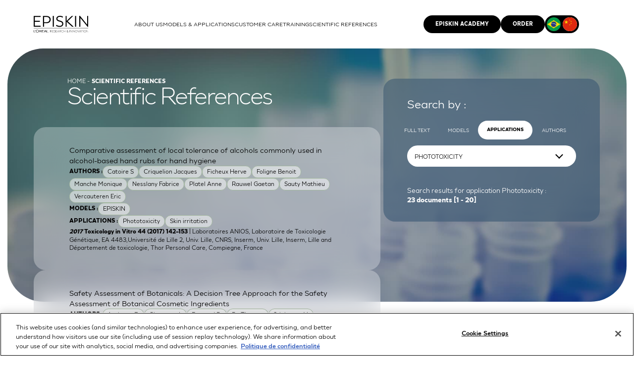

--- FILE ---
content_type: text/html; charset=utf-8
request_url: https://www.episkin.com/Scientific-References?application=e0Q4OUEyRDYzLTE5N0MtNEI2OS04QjQ2LUQyNzVEQTM4OEI2N30=
body_size: 96374
content:


<!DOCTYPE HTML>
<html id="PageHtml" lang="en" class="no-js">
    <head id="mainHead">

<!-- SubLayout Includes -->    
    <meta charset="utf-8" />

    <!-- MOBILE -->
    <meta name="viewport" content="width=device-width, initial-scale=1, maximum-scale=1">

    <script src="https://www.google.com/recaptcha/api.js?render=6Ldnf7saAAAAADyxoYRtI8_qlPXM-eipyNOocCbM"></script>
 
    <link rel="icon" href="favicon.ico" />
<!-- /SubLayout Includes --> 
<link href="https://www.episkin.com/br/Scientific-References" rel="alternate" hreflang="pt-BR" />

<meta property="description" content="A complete database of scientific references and posters about  applications and methods with the use of alternative methods and in vitro human tissue models such as SkinEthic RHE, SkinEthic HCE, SkinEthic HOE, SkinEthic HGE, SkinEthic HVE, SkinEthic RHPE, T-Skin and EpiSkin." />
<meta property="og:locale" content="en" />
<meta property="og:title" content="Bibliography: Scientific References and posters" />
<meta property="og:description" content="A complete database of scientific references and posters about  applications and methods with the use of alternative methods and in vitro human tissue models such as SkinEthic RHE, SkinEthic HCE, SkinEthic HOE, SkinEthic HGE, SkinEthic HVE, SkinEthic RHPE, T-Skin and EpiSkin." />
<meta property="og:url" content="https://www.episkin.com/Scientific-References" />
<meta property="twitter:url" content="https://www.episkin.com/Scientific-References" />
<meta property="twitter:site" content="https://www.episkin.com/Scientific-References" />
<meta property="twitter:title" content="Bibliography: Scientific References and posters" />
<meta property="twitter:description" content="A complete database of scientific references and posters about  applications and methods with the use of alternative methods and in vitro human tissue models such as SkinEthic RHE, SkinEthic HCE, SkinEthic HOE, SkinEthic HGE, SkinEthic HVE, SkinEthic RHPE, T-Skin and EpiSkin." />
<link href="https://www.episkin.com/Scientific-References" rel="canonical" />
<link href="/include/css/styles.css?v=1_1000" type="text/css" rel="stylesheet" />
<link href="/include/css/stylesLocal_en.css?v=1_1000" type="text/css" rel="stylesheet" />
<!-- Google tag (gtag.js) -->
<script async src="https://www.googletagmanager.com/gtag/js?id=G-GGMPKSRKBT"></script>
<script>
  window.dataLayer = window.dataLayer || [];
  function gtag(){dataLayer.push(arguments);}
  gtag('js', new Date());

  gtag('config', 'G-GGMPKSRKBT');
</script><link href="https://www.episkin.com/Scientific-References?application=e0Q4OUEyRDYzLTE5N0MtNEI2OS04QjQ2LUQyNzVEQTM4OEI2N30%3d&amp;page=2" rel="next" />
<title>
	Bibliography: Scientific References and posters
</title></head>
    
    <body id="mainbody" class="pg_scientific_ref  lng_en">
        <form method="post" action="/Scientific-References?application=e0Q4OUEyRDYzLTE5N0MtNEI2OS04QjQ2LUQyNzVEQTM4OEI2N30=" id="mainform">
<div class="aspNetHidden">
<input type="hidden" name="__VIEWSTATE" id="__VIEWSTATE" value="bc4D6mVqDscXICnGC8TWSN2TBAC6Tgap+Os32t65h+qH/4g+nQPMu49qLAusQiU+5UdmhYN5VxSoWg5ZZbQCdK/p6YBLuR2dSgvHqfSzJoA=" />
</div>

<div class="aspNetHidden">

	<input type="hidden" name="__VIEWSTATEGENERATOR" id="__VIEWSTATEGENERATOR" value="987168FC" />
	<input type="hidden" name="__EVENTVALIDATION" id="__EVENTVALIDATION" value="+gKb49+6VGHO58LjCAOkXT4wmBCeel1oLN1eGKctsBykIGY2BKb9oM8xnFfBi4QlLjybuawZCcutRyFaTFOTA+paY3Z3o2tqVMhJf3tg3tV7cfZ8mMe/ridq4ATkkrIOdtn5NFYDyssazr0U/3xDBNOK+jVyLLhmoomjKEgnJQdDaEY7yhrH6xM574MGxnXOfMbHbpeY9LN1iCi8ZdnLO7GU4r8YiUKmgPrDaJPbwxkN7BtEbkiOEhU6FWDBlLWWuK0j9l84xy/PPycHxUQM92zJH8XLyG4wS3OxSBkA7MEXeVUT0zxWemVbJvPIXuwJv5Gjd+0a9Ub3LYTLLolDdmGJFSf+dXRw4Vgoc6LkrPhkf/7H9NdUt/czEDFgX9NNGEcqvkG1JFxMnNZTyh9ZSdMzRbUbUBIM6966LJtmBz+OX7TiD71RyQ0Nh9llZgxe5LuoVIWnGI+Pcl86P2I+7Y7QdF6M0rLxs8JjtxgiAX+aIs24bSlyVIlglk1LNefZjuURBoY39UKF23FjB7nBHGI9eB1xDib62dHTwIcqLtCLuIkM/wX4yKpHFV6ZTqQ5dsNmOeH+68JBlEwLs4TnCX9VnEQDpaGyseCoGltg8+vnZH/8lWgE+nqGdNbJI8an84aZ3MvSN2yXhUhLkTJp3QE0gjb9U7SlVCwr9y7Waw8eftDWa/zlEk9Yf8c+M6RED7dceE7Og/[base64]/wO8qJZhAwt4qTH+XlPSbLViGcm0/n3o1b+91ZLrBlx9YAMpvL69s25I1OjRYwM9Ogn2DqtC1wfRxnENzrPdlX4Ms91wWfRL/IHqUMw4nvlL6RgxdAi3xydtHc/3jVnb2XlWWsgeV/0uv4SkJ6PS/[base64]/X4XBb+V+ubLaYQEb1Mw0ce00kxTwzo0OL5fPZVPbYCMc8/qVvPgM2f7WyywSpUoffqNUJboeSt5idAVVck2FeZNw5Ribt4bfyJmIs1VA2EjAYS/y6505LVIbvAh54vOsfrukKRfdpwaZngu0rw85xJD12povEpjYYYqUXwgSqH/xofsdTBcMGKM0a2Kbu9Gld+YFp52LIUcUXEmr7lj6JIae0HCRvsDLaFaEVigYmcxm6l9sHbIEeNwmJ7cZbcn5Il8HVits8ezFtMF8t5eYSIuSH2A2liqwWvgVvzUFpDgi+f17wPfK7XnmOvHh3n+dfINpLhH+1cwFslLPyDz5QXgxHVjl9EfLod8b0Eb6VETCFxm+za/myUdnU0WsliGfJISvI6N2tYmNfXkcB5CaL55FmL9EKC/LXE98VuqcNcPvONt9gEFSxoPdn0aLaGoBNdyoMmKNuTHwo9ctLxISFD91ukwn98OWXsYbOZoY1lOvzYkZd2JpSlAvmzDIsbJJidCZ8zxml+R10lInEJjGeCoD/d+76+IlxadagH271z8yXNBNPRJvXl4ROUK+jcJ8S5AlYLqZF1vfSQOLKdw75ZtnR0zA6q+y5PdP+iG4LKqEzECuK8vNkKsMtnhcQSIs/64yAPuMT6rEcZUySm/9mR2YWCPOhowKo7J4HkuauikqpzLgRipr/qfF0U80sbdt4yc30n+9HfSVTPtAWgXWvniLCt4ppTgTLOSf57FJVKrYU8+OVrMCrTlQwUxNUtnr7KSGNH7WjFGCtvQRHi+Xt39aI4+eczbqsOivw1x+c595vONq6DxRmezdlu0M4qFC/LQRt75ck2s84VJRn/Nq8seYsO5CAClPJZMgfrHbSIE6ze5ivagggGFp4b9hydGGjiMxe61kkyg9kEF+7rR1urLP94egYrRw19fc25GNO3lfllyadmDjqNzbESBD1evGxEVJviPqJuiGySSA0MjTqjCGg8mZ8oNSr6Bw/+Fad5ER5FzRopZOuFq8D8uG+IVaVdD1aShjGmRjL1UjO4r3vkASIOqTPlulHV59abrtBrUmts7Nkjbzv75rXuSY5JIN4POOl8G5VMW1Uf+ypL+rd8lzT0sttG4b1hOrRt1p0vxEhX7rSFBPbG37+55/IYCcWC0l2Jnu4IdyPnhthcQ6iR1x0AU6TGwalR+noKOpXmRefsr/izfUjfOq+q6FhQyqHhnO3005DhtdogRwZtOyqoKcpfvnmPQPqQcbQyAv/6Xztl5qcQyFED+9FFOVSjRalnq+xy1KpHsQR8GxsKY50N8UJvt3m99fcwFbSxo+SIelAPxKiQe8Eiwky6YRzjfYk2ezv530CuSODpcKM84VYL+BUL/6ln8/jjJ5HFV/D6V3b54zvwDHoMXG1JD1IebVCFs0F9simXEwidyu7DDtTO9Jhps4MpOkayEQFWGrOPGRfHTjKjhLk8lZ5o40wA0yti1pWWchNKVgMGXxliLathtU+DFuAUXU7HH09cf/lddy3psRZn1wv2P5qxVeCtKbMPIn8RDhYtX4SjC4BHwJfTyWfmQHm9WH+SEKlvwFexTFZQ1+ay8GXV1+1bXREEIwBSGpzm9hnRpqeEYDrshTb6RIfseBHU6mYA613HG3P/VEGMUCy9+5eOgsgxSFPEz6+EJmcE+MNv6we6mUrKHrENxkl7mT+jwmvoVcc3VV8ChVULLI/V6ub9FjcqtKluaOAvJO67VZT3Ngx2urHI81hfHayYiiGc/7RCda8W1u3qR+sCtBVfFnJbbAI7Jr05AIEG3TxKwUm4z3EsFBQtCb5/xEVAZZfJWFgeFV/qqB+E02VEyQTxw1S2YFQyYnqFfcelOXH0XYqrcOZV+7cxamUMjIt/+4Pflf1mCdGkg5v9a432Xt+hWpItPafCf/9Hoh5HKsQ0PknrVkLvSf2vRK2QBYCUG/gnnYmljaY28yVhRShyR18hv90tY0ZUs5OfujWT1+Nl+A0V05b/BNl6H8TVDIHtGQ+caOER0D91IuuW5uOhOKRgFyH5wMSZ3b8JZY4YzOVcmRYbU9b7yBQkdQmeayyO9yjh7Ob6dmf/NnbpFi2Cz3gwR4OPo8IcnNa4VIpMSH0IQiHgeNdHP9pM7EfYwlb3lOeqhI3+u2XtqzUTKwCFaBTG8c53JldDvVA0qDCxgMTVqiVQxc8i20PKV/QbATPwE9mKeKnRXft2hnqvfLLAiNEbc02eXVbhC7QrjdEaadzTGWWausJOKM11w9js4A/7hcVct19bknjbwe439aMfJ1pcICB5HcfmKxUPaj4haeOGwBy4udVmAg73KC1DZVolBJY8jklslt0l7RFvPonazZfdihxI5fv2muZMIC6Z8jq9ZT8xjc57YhozQExhAQm6HyJgmSXjXMLhnsS/U/2IRfzC30Za2VFUzKaklyJWAYXgacH1Bc3wHAB+romf0uVtb/L0Tp1iIL4sq4ZYMartBpB4zY+x+T6/37rWtyCoZgZadzYnSxCwrLxQqQ3WINrr3T1zTyq/wflmi6QcaUvEBQeFnicWdsHhT7mRVohOexkEuDtrxTgQTKPHMGiiXlWHq6+l4y3j8gdrDDZz2QN7K2ZyR2+ejlMBpzk+t1WzXxue+lhOaX8uBqOZrUWtuPAuoyxogXh4ouOzPU9evMSCKgD/mp+IV+9qANDX1jebtf4vXIxaJFShSDQW3wtNkA9MIRc0asenGVFcG9aOaNkvE69mxKohw0S1v2OJAtCzk9DaPcEdDyvWe7K/lUILZnSB1Dq6LLA8ZfB36V4briZUTiVOp8pHekBoOa/bFI1XCzwAYixlFerllWthvEImTDVxnWthN+KpCRN3P+Mu6/LoDVZ6iAIYo1w8KzDzCrdwDkkCjbGmkLp6oxxDGXdqS6Qh/o5H3KGOcftct7Q5AL9UfGH0yKLk1GC2PmSrRTIN7WDdINbVNDv/XEANBgPtkG+9KA2mssNpzdnniDRv8/XsFX47D5dUAOQMxcv87+FxrCNoOeStbUgPzX71OWarZVdw/+QHz0e4IGNPPBcTDDwthREU6jXoevgUi+cL2kO3hwOG/EBmTZy96AtrxbZXwXqFqtPV0xQkHdX69GwiGjYTFJXay3FrShA9DMOPaPc33nD9D6bkOT2no3wiEQDD330M/NFLn81x15nCvC6xGVHueknidYHZCbi5PDkdhiF4WUlpYL18wFhq2ukX3JCXMB8ocZj48wxbT8Kw4RzZD+VXXCDW+XAUS0BkWR3MM/mzXflmSWQuJn0QsqobA1uIQHWllYq0NnhJij07d+lnaMqLoUgPP9hkvIWH1x71AkLr9Y6V0D9gtM3McrKTjjLUbDJaoIauOUvh9hQbyqZ1NFH3N5xvWntWJyyD3+CzhclxabFHwjiG0YRsM2rUD87PJCmKmAydEuBHRwiC/+xMZH7jDEXf3MzdPyb7/rhuaQ+MyDc4NXJgNejmyIYVDPWId7bIPkHx8NXtifA6TZ9YtuTh6ChUEihTHJq35qKDEsKdJf9tt8I1Eiris1FnsEEGbTuCui/x6Axtvvn0qFp5fySzLN0F3BaBadqL/i38TGDBcAitKxat+v2yB5cgXyOtaCfHcIAKURyNPttnK3t/yszxy7oxzjq495AhRRbsrG3c5rG2RgKFd+aF3p3T/NlRQRsTeLbP6HsN7tViyspzx/LBKRaAiifDd1LUORP/+kzFS1QHSCGq1RhU/hUXNfc28dizG7oOxSnF5aPKel4ZvGb/mKigQ2JC7E2Njj6ZJXq7q1NUiSggsfGl9KFVHtUd8NS3fEryUWTTGpIu/jCe42ImwfEM9B8goOBGA/SF5hQkNqLrRcf/96WbMyo4flwDzC6lmYI1A1EzeMX/7yUqm6r9rdN2vCkEjNGDwMQTFe1CpH6yKUuU0xQ2s0vbTNULS61V1oe8oA7pAZ/HTVkkO+y3a/MYKxm9kxglaMriZ6Qp7l7tdoEHHwMLD1LOzp5INM0nB0mWPI6JoPHoSkr3tFZEoCAD4ft5Up5/d6EkVbBjyNogP7kIjv8vBrU6JxGFvO8BGeUk7B00kuK3+z1SvRm1+DVK86sEv/4N+B86WekqC61PPzEtdDq8UGUTzKh7EvsEb1YbCFa73z6JNsTHPpA1MVLv1GZBfEb3AhcNVxcF/yiDl3eLNh76IYUbXxlQcZWnM7tdObPL9z+NlxRTPJGllxW+KTQp72fAvPuDkWZ9dQ+hm0EsckeVu9I147Ggvw3E56pLnZ+Qbe2z54ggd27ncA+gPkZ2Xqu5PFuyy6AdoqLiagY4CrXSS/Bxw3T2QcbP/hEXVwynAMsKOobiC+omotT6VTf1UjtXmzkt9gNYn5jrCxpFevbDUhoYzraniJjhNQZnYdyoI/wOaY8zX/LuLbhW/pl2A5spU0pYKgo7QbUazBrCI3bZqrE3K48gvWhbEjcu6+G/EeYZfZDOn0Nll3qKXDbL1oaMBvWUm4KxNVD4M8X06gy8zxiL1R8G1IXlY/0CbM5S33U2YC3uMFYR5bE4zqVqXFSczKdO9GfhDkJ9lqznB81NWrxhk8lWnUp8oKIDktaQCRrhuRwPetlXlc3bhQDsh8yCoWCjf3yUKJ790QVj70rl0OrwwYfhn+k/vGs/oBeN6vMi6lI/[base64]/VBtIs9o3k6fwT7yNYe3urxXteflkHINv8Ps1Lc0imMTedk/zFlzTIE6dCfEh91B863Vuudc9v5REONeS0mEGcDuBRkPde9MlLmY8ECdRYALhfvAA2AcloNI4HAWyBGJNAuOSVbgGvKstTWDxzI7NfPw11nZrQKWXtLA0SWwnHcbDh/E73QD7PQnvAhtrPnpYK0efxq6/5eZ6lu3wYEpdrhf4tqJzZ55+I+lo2lBz7FMkj26vII9h+aFt+XoS0DaB/ZFX9F5xB7R46haYaeQBLJJsVnjBCi3V6BrwXRZGUX/5zFajtLIkSrByXYiLom633S+TCrbmtOV76aBfl1m1FSjUzXyUILQ+M0V7swzXzAHkJyqH0YCu0A7vNAXATMpp9zWg8Unm/7/mFaa7TaS58lY2Hbitpbx05yRZWnIje+UQsgl2UeSY2fN2jH+Yud/lKNRV/i1eYVbQbOp5qtu47VJAWi4BmlQ7i+UMPu1D/SRSows1rEuEnyRUaWhvT81gT3h0qSGWWWqZTANl1p/rLqMmdASSYnwg98HrB33NEeSHn9wKuxPGLC+XUAMFCXhY/xqWDIQT1skKoa5Fd8xlVeoTAC3Rah/6hV4z4a+EwNxnmfKfApBKxLzXnEqyQ+1Vo4c3ccfMN8DHKYpyj4xjAVZFv8qoKymd1AmOHuXNWPnfhdU/JT233IruTj8K1GYh8Yqgtp0X/h1u3ksWBVJlO4wtGYya+lmmSg2y4RlnP5M6GMv0Wwpj+l9yi7Lucg7RFOvyHStD77vlCKrQJjugXw2Bwu/[base64]/DRnch+ARXYTqre7LiZl+MPJIQDlFyNVMCsY9vKC34CZ0xoSZM0BDwaiBho843VeYRcC2nl+FFxC2WX8dG7cnI9hR5duHDmAwO9/uB5fZ3qzFitijPuqdA8ZHIEmEEyWNbqCCJvsi/HhFpLKL8npepNcA2rjYFBm4PgaDRi8h8F8/W66CxlR122KtaLN7m7onJ/IZ85qKm4tgaW25FZT9r1wJmZkQCmMUoOPeyjJKKaEGCEzV2jLVnLNBXpqHa2mpS5ilE8reuvxc7r8yshmASU7cLd9wBQKfAzf/xir/dMQNkvIMayI4OJ2/84qYJk406kK7/dY++aWhumHRNEVPLzz8ONvqximD7yigbldXoxNQ5tkcQ0nfE+Ynnx9qifYZrHoP2AHT2bIakgLWHl4KwJON4LYbmsEfNaVEb3X8/N6FnJmcYqEJlxRAHpYqaO0Gj8TjLaKk10AY0GF+pB6JIwSPWZKZsBnR8TQskBfOFxC7npScyuPPbLes7v+6z1g8BLvyn3f6BaZ7STbKRGChBbTPstNRXeduK7vywpJm9urTH0HPQrQ+/PtJHw2YJ9usblPYL/glIqgn2O37b/ewTsFqtjiNxlleIuGWavgrEeFGVLIRzRRxvtYoJ65AKQsga13gAHGYA1vK0Hayw7y5T8rm4CMpeqIzUxIC1yAWMo58+pDd+skD3vavTLnJJ4Qx6I2NVCMW4I6VXsbR2NLIbGUjLcqtB4UvgPjV/Dzts2PpfDkDSMQwt+OTe/0s4rnPajlyrW3/LuBcPY7McIM4G76Bv85qOl/LAW3T+/6czm26lqADTHvhUvDYu+VaupXXyPp8y4kI/32EBxTGG/ouCwthxwYNo/f/8U6GRvIErut30+7TjWYwwa1pSh66z8q7LkGU6539NUqUtjjjPyEzz5Ob6e0uqpR62VefkkWFAacSdLRiH+mMcpCgILsk87pdiGO4P+QDgXPNehhvQsYq0lY72NUnXa90hoBlAb8RFI5TDecjQStH8bvKbmTdXbOZvCk/IGRfl3kB60eMNqOtblxXtzrx5wNCieKK/fzDG62V7YMd1D5qwfmOdt9nCiPbhk0PISlCbpRpozlxAVxQ2xIzqL8s2Hr0U0UGbaSaL90eEbNv6hfh1UwdQmq+FMFJYkuWiAjuC/[base64]/D7R92XAJnn9ktThaLoJNemYHAFVRR4GsRUm0Keo62UWv5d8ENZP3qgWbVe+guGUK+vS4sDa31PnSHUV13dbwU3zeNiDAQMyd0Gtmtmb6luxCHI3M3Wi9QYdll7vELjOS/zxscuXvYRyzgriWJw+rm3IOOyJpX797i73DGTmggm0aIsOVz6yMhlSd9BrxM0tWmFvfaLGQMrn5iUE2wFlQLsQXvPxcEaFKY2ruREJWy5rQsHYcVRkL7rdVlxtHGA/gFdHBDKH4lOLhw33uNSVUwLAbsrZBOPw+n3uIEeccwDzlxcqzTsHqdBILUBMzsyAsl8AVCuoegSdnSBkU5DMtQudfKjvbQgnYbWhtHoW7h2QfgHzbI8taOLDKFhW9EWI1TWNkyIg3SBadlkLsLHw5ikHxo22OZq+3Ucy/[base64]/ag1QD8YjuVe7JFQ/OTxEntDMYmLwlO9435CaPH1YMzVItErCuxeGXr7PFTv1xNDJnJKqnaYE3a/2DYSR9WjFJU/FrggonKj4gTSPAZpI5FMLTpv5wtbAWcr2Lq4tqRt6iOCJsRzHne4bEdMZ0Xp9vcNkVPdxMpBWkQiu+VJqI/bRadH9Wcm6bK2zqXwUl97i1FHurLoO/uP/tvIRa7r4l2CH28/Sk+RgNHX1Ay4iDeVF2TWV8HjD1Gani0iJHZL7Y6KnI8ujmjJG6oGxfK64ZXr4inBxG0DIBkLhUq9PctF+oKcPhO2Fu7AYBvjmhggsR1NIM6a+UPnZbD5CwLJuvg1qoOg5xaGLuQtf4xWkHvfv9yh5k8tn9kzWJ/2WnVG7K/++19SjKIS8LCo+K1fJfxPWlGYMW5Jobos+RmBQ3V6pI9uCu+DAYBJWWMmtRlPpoeqh7VIBtZAX1g2wjWjFvhxhoc2SEwik/L4I5ZpZHqWM7HpAV2gj67HpzSCtzTBS8w8CXUunXA4tQHNJbeAd2JA0Bdif0aPaRYDStkHWWKWPcUrWsqOKUxCK8J0s3+3oOuXOeHXF0El2wOKS2bAjBE554PlGWdWlTiPiH1DRr7/lk4pcO9h2OeYkSI8auRWo/Swgw8AhVAxx+GBYvwZxUCnp4LHCud0trQWRmPqmv4m2OpYCtX4yJFAvOfJZ4YHpUKSVZ4YUivSrRHImSZp/1k3PckE7fqCl570Qw1lv/Z2NZK6uAVTbyTwfouvvihTq8ab7ogHDGizic0Yoceuy71WZeySyxvMbOYifNuoplo8++sBzfotIGaw15OB5dPOXRYNm3A/7r35AlZ9IpvzPIjCm3eBRaZQNDgCvO/G8O0bAhgPpVmLocpIBzRCic0x3eO+3UfBsYAXv8uEQPcqV1fzfcHQUmhTg17i/IvUY2/x+Eb7/Mq5Y6dqgQsN5O7NNnWbCqueNWzFwl5MGv16yDd4rfABGh07ZLzp0GHoBKwc7/406h4uV51I/bsdcJhOn4tPOmC1q2gMJastp+xRINIaFhDPoAGvFD2s59tRSpAlrOyUind7DoLb4lHpch7CIiKi+NwK5yXoBSmkL6zzjhGUGlLLs8FgwtuUzWz+mkuGu5rVzb0R2tdL5hyd+0MDGqJAIvSKPU5G6YG8n8XGQbZAQyslS74uq6EFpsoYce/I7Py0dChxptHbVZcf4ArNS36IlFzYCYlw6KkbxO7MkalqTLppEbH+eRm5rthtM2+s+JXTZKZzgm2QKW9qvAHeeyZnQFc1jHYrnyyM6EB3aUZGkVuS7KSjVmtHujqtDjvkFqtadhTETv0Q5NkKMdaJ6hHzuch4GSS+geMW9/bstMSf0LMgJ/zbEOnLB3ABK/1+B/JbPjf6Z4LmuHqTMbaa230Bjf4xindXbq2o3u84nYw68JEoCPbOnqMqR4tfdNdNTci1c2nA2yMggGs3YklXbg/UxOzPBOfUdOpK1mjiZeGVCvRMRvLyGOjaz6Xjx4w3LpAnXAotHhtmBB9AZtQ5/cdjKpNXWQ+ckvyLzMNt8H6N734ZPfbvlTYH2HqqxutGuePTyF6Qdl4I6Mf6ZCTMpINVnm2Eu4jRkjAsTWSgsyeL70FmnwaCw8HIJzT0/bNFQ7OPJ0YL01Xv/sx3heAq+A7zSxizlnPCQnQPUpqiKx82FhhQ+jiuBGEcDg3GbVUctoW3u7iNPxkY2p6AbprHwvp1qoywKMEsTki4dKdxHwXnn9sPbCq6QyiKUR2JP0wqLjgNPEQSfsBQuBobFCZS8THVLP/ghz60vbZeULKoQrxUEG6DzCWKnRJR9dZ0S83+v/lSl7VwPkThz8mt2WdpC5J15Oi8jqL3NkEcwThrLYIcRkDQpuZvpbpJL9uGW8p9l4TCTDZVs/1ha7842SuUPrhS7YhKAUae/[base64]/3TV/QxowSrCjyzNQvcPa0klSXlhittvvlCKqeRdXVQkVrBAP8O4st+2esk8yrOYOyACl0YsSzOW3pXWVpBOrBWUbLm8+r7XbI5uG75T8BuMaCUieJN8+mpE5d+txd/fovtb5iSY/JteCbcJRPRupFxeHVJYi/m8T9umrs5bAbjMqtS+mZAfk1jXmZfpo6ik4uQaHH10yYBUTP8YHcXa82WAr2OFOxDhVwWEpCUdwqbP13hTaA1cMmDqqIGNWuS+3i+pSlYWdXJlQLj/7pVdrxDmtkCwmAnmaHrpTnlvpDc7Oa+54FRIfY6CFtZ3/qzo2bxQ34NyPf+ip6rzv7Uuo6I82wPZYKZ4X7khkUdtpSZgORtUMmbo4rX+Y8LVaAsLMxcG17xv1rw/k48ERc03l909xBec+hmLx2tuaHnGTW0/ReRNxQN1CSvURsRGg5i4g2bb2lnM/ef/4sRK3mFbMZThFZUee+YTKLlQUU43B7RdZDFk+5QmJX1mNGRRdHYIEN+xvjcyyrW72cXZxCI3K0h8RDumG+SjGPkhKlmm3/LRa795euXcgG4en2KsgF2dMsYbO8h4Ggz50isr+outHwsPWrDmxXlGX5YyzyhD+sbpMFrWCQ+WhVWQx6IRdnY2kNdh9t1CV5WGfrXZIBiMPn97hBR5D24PQ+fQXg/vG07soyBIiVbBRmiNYhvu7PMX3CUtLFe3h8QlJ5FeArXwgcitFxDctRvBU8m0MLKuYN7qbwdCkuQO6OcuxdMv2shXyt0zz+Y7bg3UWSWBQyqW/9w/kGCSMXJGOKCtQGN1sbYd7BT4Xs0t+hsvVlyXWCsrGqcUs9RwDlERSuufkeVSgeQcGQYbm2yPojZXA99UAoJ+SFhrznyGHw10llV+rT9dexyrO6SFjObsTvgm7b/qnWcYywtBGRlRBELKEWoOR8sz1OQutIAjzyKg5rydC9hhuWqeRBJej//imK9WuBtN/4eTO8Abk4ZsgkaV+63Sa/e34VkXvHNSgQQM/gEPpgP3sE8GHKTvQLxz4kfQzZl4Zh9AqnGswO51Jg+4ZU7a/VF3n1ntQeithnbbpyHCEZJl7GNpgwcZUuvAcPw7wp2EK9+C+3WM99t2omXs17O33yMrEp/VcfGPzU3/cknqWwO1hRQwWD+LKfgiYmC/cDgnskUoX2Z2EgoWTXn3pEjD7iMX9WOC9my49MtgcnoVV1nT6T4cTwjZQk4um2rSvXgspG5lTxmDOZ2RuGuMV4FKK0DlLi2LdeINbzdytZDLfvMqjecxbPmYb+9AfJp5ygo8AciqrrYKUX6ZG3bvCcy2SXXooM9Zp5jxVW+vmO7te9/xG2c4KNN5UBOya9A17N+z7MJalCCitwThmvQLTYndsoc8tIHAxdnKahu7awHNAoLEi4HXQfO4M1iU9tXdjyGZggCk/h2kexKfNGCsiV+il49nsABtbmiZUUsOXvd9F38OjXyKVgGxe1pOXdwKvRoCoF/9fYlQcyifNKFG/Woru0xpQxUF/X35OVHGazhX+HF5UgfupfM0lqGL+MPZYKpL+8jmCkK147CfU9Qweo/eb9C6L0tVYfckHNpGXaoZub8d7r2nDBZBR4EDezZl52uuYQd6EOqe34IR0NW9YJON2/91XRpQV+LLH35F7NEFjhQ6CHR4uN5IqwmJ0AoYhLbOyfZzjObQMr4fiJd7VHMyetvG5KDCtqXuwTW4OLSpuaByZZF+jWR8aM6+8YczHkuNrxjkq4wFXm1sMDBZxnPvwZgHDf1oCZbvV9rbhSmg8Rx1PVEeDFevq/AZqUv6NE4N9aiGfHcgA4pxKJO6FzOMHFbRjJMqu7hJVPsSG1Rnfcloc4Mhh+GlGptJQfANKTyMiPZ4ChJfW/wTyiP1JcO8fmuYENg7Z/UuDJgAEjFNH2n+Dta27utwhnQEH7koxvoj6EzwawM7NRN2UMmNdT8vuA4p2uKhKM2Ut3UCxyCdd+nJOvd3fMTQkMLqsJ9oHJHkaTFoVaQegEOqXVGLIwjXrnbgP0WYyJVF7F9PyZjzJZCi0bf5ThQX5WhEN+vT8QMBwfmAqW/SG+qVcFOYNqq/pIsSpJqKRAne2U3frGQbfli3R/9fWR33tAGT+y2B/EWzpv/KtRfAuLkQT2WljbCNSd7Ge6fJpB0jvdAdLTVEVy8LULroy/llGJno1+owKu3rEUOQdifbq1gWO9ZGzsUERsX56ozNllaQ1W1ucuShv+6rv65O5SsPFO2KzOz1hEvnZUMtKMserwru4jEqCbeIG26R1PP1Z62nIZCA9CXCpfZ9VWStxypNf3zstMCpnMMcYKWLBLWTTYc1G97BLp4CXln8h9uqmQ8nZJ72kFfY/ZUdJ19JmtDQx/bNu95OGKlPOLEHMlTt7yJUa1Wu6s5MluEhznJ6q6+JmX3MNq4PszE6p0+9HCrWBBRTJvD0BrN9IMqxZOSY6qgbDrIZ/4qKkXW6qJGMbXKsQzinPTKzgfPtrElpJZdZvqXKlXZQkRMRKY5q/yroOJ6oTlCSI+hlkBY9KLtCoYRqd1DChcPq5qr7DR92HNjx960Jz0w0sra4aCV1EColfJOgb3xb/rkyUqlMkUrLaXzsP8PVlPtTV3KQ6H5p1vfCXgSGD+JqoJNvXM2iJszWO6Z4Im3FgGmhDNfLuPJk0plj2LZC1KQbt/Q4UxSndLTkYaymaz8yXpqlgKwpZKbjaZMnhfsmzCuRXC0/S69Bo2Es8LAEShLAI2itHmw4fXjjJ+xFCcKj7D/XrR7gyvLmiQOkpATy8+MmkYQ9gzbatayl+acHg+MTini8yM4aYDQQ4QuzZd7YUYitv/M3OePcaC8NaoUcEm+hWN32N/+f26MjzBvuYQBJ3g8Zvme7GBQD2I5xN6+vEzX8qC2lEgr8VLGSsDh8U6vIAjruyyPY7yeS3SyY4HF86rJQmZgheZA2wIqzOWS57yfy3Tfnrc6/QaMFBklgQBzhl9ziotJGvLZAH+4gI7pICeI+fuXda6WSNl/ndNt1iOZJiypRqQyZMLIh3djvD62rfBmha5ijgv4SWGsl9NviQ0WP0EEAvS8TjXr9kq0fbpD9RHYOG8xicL17QckzdFfR2LHrs9mw2N6IU3rQ61JAlrsvQYIUbs5clXVjLsIYGqPdEcoLDJC4UpkcQGiQKnnbaxMahuBYV2SKkk/30FoP5Hu7PRAmN8mbaC9dJCx+5sjdK78CIyiJayVqmxulq6KjVcUvacHNF8N5UpYITHxHc8V34fh5/pBpU/pSvzc7IBH1EL8wBXZXKwXXjNpR1+LP2p+GFhneiTWwWwcVg+tnSF1w6VC3nxiYhj0k0f57/[base64]/CdJR3rFATWYHxwf0NanmFRndVbnKHnzrX4hVedHVvqm/jmPAwMVbyD1LmUksZPUCXcnT4wheyY1DkSOAVJp5M5no2ySJwxTUpMOL5eK9AorbWwAbvf+JT7evZuGphKeUPm6IzEgOVRVkCysCD2gNHXzEDsskFSfE7ZrhPF5CVmtuCkd5z4EN4VFOsyQ6zDCG6lk/vBgqoA+kDBPH8BDhXqyFBbTHa7IXcXMCMp8iTzppJwR9Lq2OnWHr8fg6Oo5sEfGEI7SDhWSwtnnTiotV6ahKoCJ9UFgY/rHYSFwou0Aelwc2C9EDwnOT5x/l8Ky0KZRz676t4BzCAN9aAusBPd0pmYMfaujX8N2RjhvGo1LQD0HDG14I+9xA0MhvULRZVRPWE/WQPdOlQER0JZikVNFsBkZbMnqAmtfxiPqDbcC5kwAbny8z2/6HAZrp9+GH1J9QW2csjhRJqpURGmE89ggc9sGqbAs0ixbciFbWn9iH6k3VfDchiPk5VlHSlmn+oVxjqU/dmd+q/098DH5Tx6XydZesSHkU76r3Vmil7utJVqWfKowO8zP9oDSEaA3eVZ2wnPqyAG1hIVYCOajoq27skt7c2YcekvHK77rN29vSeTTtIa1BFMn3Ej4z3VG/scOjuOINqjcXlY8R3RDGolVTkQT9b+ptICYBFqFoMetAR4jXsCE2ZdLJaax9mLxMUElv0asRPSVD9+2tPVydYLAff3N7RNUsepC4VtVVx+OTcSddZOQbO4/R7fBeXRMrsMUI8OH47upZi2W42ZN9muZh94YxhNRh33a0v5FCkqx9Q+xn2VJvmmnUabVaE8yOU7MYp7Lv+0mTinFnV0ud9yu6AfzSZuwpmuSZvKq3BuUCoJzwyiEbsfwMm/L2zyQKgno0HXPdqbqrqHRrOX91JjRXUZrxqX/y1BwibYETsmGHjH9YIoCzy4VNKaGM9suvmNgz1OYSgogebS6vy5zvnhwO7oLOmULb2GcacpDPDAqKVWaDyqqhr1RmdsHa2oaUyAH8GgbFsIkptwhvD7OoGvicpTMKkRtL9At6H/8fkq9mxtdmeDRbbNHNqRVrFrpLJ7IdDL0ydwJdjpzMl17eMHnOqS8+bL5HsJUq35vcRMmJPMtHPIy2hHVRMxfU94mAUQE70/Y0D8xqvZlTLw/AHPRb6NMnGml3GIRqH1DEF2fxEPWYa9ke5gLcB+c9tvcvcUzdwWmlJicxJ98xupgNT6mOoJnq4DZrmvQ+zn8/arBiQc7C6TnDnm9vkdoJRobVrKTXad0qpDiYZEa7fqYVU208zJ0+IFPYnrlnX99HAUz2+DEzRFVDloC7oUwV35iVTSDlx0OuNXel6xLXfiaJh9CylAqL64uv24Kd8FpY/6T1iygRyEVhM/0Xi+V2pbl++2HGcRW+gbWsL0Zyfw0r4fC9apXnuPjvRH6EnzdGoyGd/4OGSzxi21c/Hc5BuxPiQiKLJ7OTLCQ6xkifGJ5W13FEPZLcCeiVX+ELZ3n1cyroUYuvl3oNoYS9XYCtcU7h5/8XziBUXy9eY3DPdPt1v5NdCcWwsAF3NVI3CASEwsbrZgq2cCv/OIhR5yJuUXoL7rRn0LLIRwYv4nlro+yY3eshZ0w+kGeJLItu+m3e1nwgGbQ9ljhX3TfUNBePyDN6O7axUEikr86Q5JuNqe3UAV6qnxoI51Kj9iSuMeUUr8fix+RBazf4eYvkR5EIoUYBe6p++ss2upu7GxxRAjPS7Hdq/+BIK6p/SIkXZvY8pJcFdKjrq/5aHtDHgpqEL2GPKZ6SKhXocVZbq/ieI3dinD0DYpggKB0XS/RCJl8MZAlo0+4kIwRgDy47XMa0gknSdB04M1yaf38EAG0rh2i9jGdeOY7KhJ58q5/9JkGIMcjc4kkv/rWpH9W1r0YYBmMV6gCWD/aZcVq04rgA7kI4LHBh01+Pk3ApuiFH8Ja+Nr9uVgR9ob7hsgVI8CzfWdJg8Tck0TgW6vbCz9jIBNUlq2YSyGWZBKVIbP5vALk/LZHJlraDoidqplP9lQ24uZ9fk6ucl4H95ugJhXaiEZnHFR0oc5VSbTcNc8+WC17r+uNwIQUiZYQGBdr//cM05uMoPhUjf/oaE59AwMTguiq/Qq0lw5Pwx7yLxsNBc6kig0XVj92vmTqmihS919ngExVpQGKYY0DFCfrfMe7F19KA94po287lBv7gpiPlCGYFZXqpfWx6PZFhtrk5Pv5yqow78ylSe3Md2cVeAIXGRgYEnOd9Fx8+4nq7ATILmW54iYvDt1THBRSngohUFMyQ2R++TcFLaoGXjN9d/iVkQSNtToHNGC99Iapaaj0enzE6FsyRs6SKEH1OkN39kTtgrnq29P6cNbeuWDc+a2lAvwJ7fxc4u9QtdexSCcSwIuT3nAbnjnnPIKbK/+OIBNKdFB5gtvmzVsIIpmQgFQZGJq/LsdH2hJojtMIiW4pPYy90Pv1rgBCjVyDgzz5K7RBpA3c5V9gzifSoLCiijlWFT0Rpu/Z2nIJR+Epy/T8RK1Dx4D6QuGGP6bDKgH34e5eElvkXGdMBFxWcibFTJgXP+4couo5Mw5DvY+eYb82+unwQ7T65tc63iLTyYPKwO9hFCFC6q4th6+MrsV1PCmQDV93muO6lU9cCKfn6P8BAajbZFORGWklom4kbB7sO97srxWVkK/NRdMUHU/e3BdmRGeXCouqxphRh8eNPmZsbUXkwNlzc7B7ag+U4DG/BuFjzqqa65GcADPes8iXjcQVsjhB3KcYAxZQyDU42j+6NYy/wkl/DHyS6Qi+v+sJ3nTKx8IC2QcqNHn6Fx8RPxWqG+pXvb46Px+Q6E2inh/naX/PQ81OOE5SqVjm2H1YX13pnbWhhksZqw7oNXuDz4BlVpBiHrcDqWkbUzySKLGnae+9k6nPVMJvsZ1bIL4l38kuR5wXu9hogYQvVI/2wIP1zB1kmxoDVdjizsERk7X1p8naHiU3K+mm4kVCT3Ok1oIdkl3glIeQEpxoXIYekXS+JgEnGdfnXClS97F9XGtK3qYjuCkA47Uq9PHkC2TcuL3FkDu9yaSfO2SvcH5tYql4m2MF6H02pqOZjyi5EqGN/zcbmUfq9oHgd1PjusoyoB58ygQyZQ87EIDldI+hogE6d4ld4afSzavMWheUi0DgvsB098bvct8Y/QG2VNTNvYWnVENzdREPBXWHePa5p0lGhu7/2dNA7hSwGioagBdWW1ZwW6fuHjFsoyYadMXyq9/L33scWSH3/wSFNlSO/kAyg/OZr5eyx4kRjcBaoUsIT+NPyWYzWHxidXlRdeJlkaXeADemkoY2D38QympkQALiwtgCDBTp4CKBjkcFoquGlID6zFFUNcLb05IMnR4+/is1jGyQ6Byq+oJEf7ltYaSbGIouS6tBYEbGzVWQ6YynG3BvmGAOf56ggKjE2tKOwl4R6+CamNumCE+zKn2fpEhrTccWah3J/[base64]/b8o1aPmVQwexkY0KRDPVl/xW5kYCxXs4prJumx1iE6NEHk8qavy0IYxELWZPUJd5d63oULMNd1LEFrbHjFcAiheyonItGAzM+AR2gENO9BR6Z5n4U14bvufSBEX+kpq4xXjAwE4/HbRd8F/zXNt+87DNo+joyeotQMD5jgc2MVK8QkoUX5A+4LFgvo537kcGIQNDOiEIKnioh+2t5Z7TQR50eMf2F71YNL2U67bylnhuyIY+Kf5WfCv4v6qyIYdPL02rLWYZqlC/S+ytEd4NgKjE18qpbfzcTYOWIe6GQxyA5RrCK6M7p95lXO/E+1cwwP3cI/8GalRMBq41im07U7/zg5w/c+9y4QK7oHviDcBCnHSeQj9LxK+aFF1xZy2oz0qxmOZz8ZcjtafjB9GTQRTARF61TfndcpgzSnsDlNnhUCzlX75P/z0I/f2We+WD8rZ7NduirX3I57Oaid2YFfDtgEkDwNFZQ0QaXCrCEuBAPcXq9V5+NvnL76NnJnhZqlYqwsNfruzPgwdS6yEijOcdvSE+LO9oHjb7XeuSIznZeuq/h7Rs06rmS/5BfJ+CvcQ+/oD+HvQnP4WBvpFOabaA1ow2ecuFc+1VGQcigNUiZYuRl7b0gStpVTySImiJEWQ+bWfeX55bjYp4HDXkKmWugiCVUoDFroqcbm8SmTriLGSr8Q/XqwnZjTfmJUh/+zHn3o4tUkolwSSJEYM1Ai2uZqtQ2sb2lg/wY+byDiRsCz7KYrNqJhVZaR0Kxo+Jn3fkbNnE0rnH2AsDR4pq1qI00x1Yugt97B7VMJJHatM7fAOkviJUjTwJE6wUgz6y7qOd8Qgk215W1QlgS9Cjl2pO0kIINV0PsDx9xcezu7DFgk+vVaD/+jXVw6DfrbefowdG3NmLSaG+WwRjIMnaizf6cg2hrJgPc2/JnVeD3FxbVM8BmJAxx1KGs7Swe8KBdR5os4TymLeOfpGhKybR8eKHKb3Yuzx4LiMhbfmop5xyUEtCoSTwj5L22JOTM/FzgLruIRmxxGxTHGXtKWo3HYAwqO25HAWHFX9N6LlT8GXG6Y1NR47BLvgjjLTzeVw0RSZCdorncneXba7ZmpwV9W9AFUyrKigNndoZfPT0kms5hKct3dxxaY0mBw3bw8u+Da1FLvULH+DaqcFwR5ppgcWvc/wnjB268iwZGt+qLxw+mvi/zeR+Tl1e0IR5SJwmFs8ZKWCj6V33OpOr8Qeil0Z5ZTpPy4zqnJ60anjlw0D1MLZq/ZDpnmR3yBdcUNjGou47Cz7AHY0vIbGFZ9FZgJ3vufmJvyAXigH3n/boakUtDFqoyOozw8ag0vFl3fT8PZyct4+4cIPdho4NHYsbELmGL4/53rF+3AX/FQO2ODQcoL+TahPxGwv+8gKx0w7e1V3kwlD1zJDl73tv5YjRcZ1lLiVbFYH5km9aKjyujC6RrXS5dBOTDlUTNWjZJgyiLuQgvv/3pLOBELOzHjTfwk0W/[base64]/sQjqA4m5s7zOgZNc8JNiX8a446U8qgeDgEG8mmC16pR5N49Z8v+bUSaOJNxkxfv/Un8ZV9Ty6FmncwgLRrWtQETjcr9E8JezDmwK9Qs3WTGozNrPzNXswNy/ZE7swz2Ig5+G39/8TQ9/20+/tDkFdm7m2xFTwBcIsZ8elRQFRFPGTWc+j7s+PMN7ebBc7OkTkiCG88kXgDe5capMuR5wDjZ7O0wZJ6NURYs6fp3SLoB2TgkWgUsSMJRNXC/75ERwulpMnRJ0lplefWbUD8yK/t/b3suJnxOrZuaKwhqOw3YYWM0AaKjFAhmIie2OVLUpwLaVnA7B+dIVUwMLHZOvUKDtTwyyUzeohHBLSSw2R3MquU4Xi25NC+5elmtjX9+mzKyBV/01KCOAJC0AgG010MYWZZ48KgxuKoeI8Z1FHwiYE+65XUYgq0fbHGOUwAuhHykDNcHaOYo/l4x092cLLND1GtqPSes8goz0ywqdRZOWZDa8vqcDRRAbyxbjEaWuzWaetuou87miLry46rTULXVD0NRGgTrngPu1R/m2i0kHlT4frRjvPstCce0RtmFWnc6Jb9fkH7homl27jQBw+kJtb8lVj6Y5inz8p2yKrZIVdzYbN5KrST3jx5UX7fNLF5DmWFCmfrla3CvbpOuZghhVEs/7BF+WgxQDsCqrcKS9XGl+kmB4m3URztShoS9BLo5C1LZ0Hcc+/7BbRX38xp4hja02UbUs3IXk/F3HKaHu+0zn1+Lv4giC4cNvWcPwaqFxh3WHv/Icp9hBNrfvHs7mjqqy5zaORrpHdMqEQoogf3n/9iGHNFo78+GAGf/X4nXPztAuCHoGQeg5bcx219QEAsZwU8whgbOqV4nvRd61fXBZrD+XWWBmGXpDB/7oUa/yoeA4X+f/OXqayVfaYX2Z4+If2jhnev17y824pBL1g9og701RAT0YmVDqarx+bKuKSMb4yhrqrIuYgoaT88BLzw/C5kg8WY6vW+MPkxreNcNmApGgTdvDKQ4xq3QUzE1G6didG2LyyA6TKF2GAFv4XmmiguifmekK8aUAZj2O9HrH49BcXKlSIcV+eJDaMTydlydCggLZL9YoqJAE7Crs+6q8pKtn+YlH4YsZEEgfHfLlDxexHKB1IPSttNL5hRJAiVKjeC2PaclPM/aGvODyWrR4Z1UiSztgDgRN75udfIoUDpENogc0MCg8NvVPG6IIR5rseHMkwDVZkihC2usYJHysqNsa3fy8XmS0I+Kt/zx+5GSnsNLmkuIlLcotFdZdB+ONicJrsZ7WcaNcbvy746PVatl1GU9/8RkP0npZysMIm3W5/8m1dcrWanQGHQSpxew9RfYHTS6Nxh/oql9S61/jGF2VJb1NCfkk62pT7B19m2xT5dhOI/CcLNLJuxq5q4Mq6b3OQ+3DJTaLGt8RUHveQsrHPgWs02vW/naxe3zMusbHWQtWyEFKtOtIt+pScALXxKQm26FQN/4VPMpPkcrEKzlwvi6A4VbF6oOsj7SF3QV1pVB222AbE60SsYb6reC+V/n+7G+/coqmyGVe6Xitu48hP2j4FURTTYctHsmlyUC0MxNPcddpIuCAcLcUXBCVzwvQiIO2c0MSyBAM1FRZtgAR6QUwrXJCwbQqXXC29vQ7kmkxUKStFXVjFfPzyJORPneGXKNK81WiQ38KS/k171OkGg/PTSGcZjPq51asQ02ENZXxwTLOShfK96IyhXSLTm6p59Zwx0pe0LIxxEeJi9E7m/QlxOCeU082YHCRgNKo47Abt1n8e4WRhm7xPbRJF6kkQ/fhdzrAzjGu5dqJEPzFcmwmZ12Cd6sHW9nlX9mwYVXNP3okc0ZxGJ3d3Wjr6LYMCsEBqILsBLp+fapTFXu2YKrEQljLsbW5Pah3D7XM7j7eJf1eWouJorRoic69O9rIvXT0B3VUk9I6ukWnrsOFoAHOQkJo8g/e9GMgpkpDW1faanid4eWpWK5y1zJwEpzG5qHWvVW85Q0MqRkWkYBzq+X570lzz2YFlJ6KL5SHy1GXd1XLkJNbA3tnxI4PYN+1zo1ivBjDBMVh2IH10Kr7VrPuC08sMPTOM6Jb/bY2MfV8kvEyas5mpF12BylhZ88xkJpBPQ+3jjLMwINxjWYH6gVB5nlLt1gIGHOFEOchg+qHD984KOPr63+d8YfHWxscSArVUES6F9HjUmdhk+Ofvgp4l95dDuyZF1beFnTWAdKHIP4m3Q5uRuJTUr7PxnqnA3ph68N7GetvDo83swnFvGnThl6/cvcf3FHjjS+zfQW9Su5P75MG1kF3eZZ2Z+eEPm9GrNxFYhtWT/VH4+5qHH7hnLbZ01O4lS0EkP3EV/BrYTs+UhG5o10yrHJQbYIyrShCUw+TY7IUpxqzP2dJUyEzCj7mhJJtk5rVPRX/jcUEEqs8/ceoRZVY2N8cOawSiNLUJzi0Rm8xTWJN8YojEYaxD/kKcnJMSfGul5SB/Swq5TbxGC/2tKwFVvHI8qm5CeOZoIL93dhPKIOUKO7Wwz983TLwYATsXVSe8m+A5ZdQn/Na5Sc3OPuECbYPCSfbP1Ejc7Y3pFjPzS16OEzfpfJu6aCGwIGAV+xzqdIS6cXNHpiybyWUZPHDpyNmUzVDN4+VmHfWxbAlXbv/KifmKB+fUQiQcl5okjsLOUVHkYsxiBtjHpwcfR++dhaY27ucq5i0v6++aS0Yl/ohDubCOgsEUIupBc0T37Rq5e33tnGw8K+Cpzd58S87PEHKN5wnc+F1S8ke2LbRPJtNA12QH1YrBl7O640svUE7kTA6+wYqFcUnriY0qOUyEvaPaK8EjU+CmBZXJMAZC12/OI2EPUCSbqJq0zQ/a/xGPFTFAA3OV8AWHhcRxCCb9jw96mjCmb/dRDRg3hT7ZyMeYl7m7yuMz6slBGyvsC/lcMAqCZKUBL1abBMprKdKLrBy05aVeb0tq6c57d43UxtZ49O5a0hcSvVGVCPSwB4cIkhIz4GqVMPX5Q0UFlpF5OH04WQN72bv5NdeDxIiY8FWNQiTUU61QwZt46yDwqG4ayyT5U2/zA9ZUd9MNOUEeOxBJyye61Ze6OvRapMBOMhCX4X7eKIgp4SEAvE9dlEiWyaQyw7rURkj9rfLt4u665kAOcPkozvD9DhviBptJYyjjSMOY1ygbNxBK5nJ0G+CytjkI4GZTFY5Xunq4VcO9rL7gdXbH0YQF6WWJXWJ158zz6Kz58n7VVuG3BZFRBIFeURyZ/M8MbGaqsyZk2GdUkKMHzLAZu1EGgYq36+R7vV6SSzGHwCqZtzgzyIB+Iggj2HHJtrtyQP5Fq8pyzUIOG5hlmFzvBRTutJV8PLIzCVhT65BauCBV54BTkA7oV2ijbBW8WThFlCyqkeHWWPnN+3pVMCKJ2Fl471ghsm/NeqekAVj5qJ8Vq5aU3sNQpYInU7CgS6SbTxoS4J8AhGQt8S7gzBiQ7GPpVmJevKilyohcbwhfC5kBv0FkhtSWqXgsr0UZTVOSv01AOm5dF5jJGFnL/1LrKwY7Ov889o4IPqeuWqLNdKI/VnT0xtFLBndP5d3yKtGgXCEC6+SzCx85kqPJJn0sZbVGxae85H/xoWfNTEMr+M98MosT20gdKZoN9UKEO/1Gfo2rvh0z7JY2qVjbHqLBm42EKBUm3TLDjl5EHp+5/nANbWi1mF3QuiWA08LNHQ8dyjr1FIrSNeVrOZf+/+SC3HWTWGw39/SxMv/7kED9vVn6DmLu7reEyQgdKoGtu5SzOdLcPhXVqwlv+PDb+Yf/4XiOA08mOL+oD80VVXmzB1euJOVcH5MSGKv8IOGOvHEkrecOWLS6ephnPcwuIe6Mmu4CyIqB6vIjMEz3lvqCdEQumd/yzn/QAi8ymRGlUsfYgosWNXm7V6r43bEs48UkO4t5Z4Ah8F8ss0InVQcfQWXKmHEyjuaFEpe38UdCrNagkU4CIzaHbjiXxLF/C2fDNUmRijI/SicXii69oUln3rRjPW3SBhoeR9LQ88hvgwCLKtwt8r6xN+HiPMjI8mwdcQDM/ic7iYnEuzAISjN2v5zVS2NFWlK53/BJEhBnCWBWBswZRA0K+E9VlDcBuJeY+1l+Fm7YAArX+rRWz3tcUQdNOzDDOqCUb3qOIoltkxxoiarRXYCjNBacmTICvWl/sQrbCMUOrOTRooLF09j1tbplA5kxSIVTMZ0UHtndJkYnsa11l1hs1i67JwmLN57jNOIXIWNpf9CKnp5LuHXNcPRWPDovl6MOpTP8RLOBud4uBMmxT81jF2TSmh6M1SQNAbcy2ihRRMKul4z5hc8wfJfP1mZXgD/rV6lwWOCk7cR9GLPBDPQntwlfTAzpUmm5BqPNKI7TF/lieba/hJw7VGZE+VX2N5jSUGyXCj7h1Sl9UtWySjv6Qt8oleGk3PhVGEKcQWJZeKRMf4yIuwbOph5MCu7kcj5slE72Gj8lp09JRM+kukygxwerk/AxpLslEPSTavDRbCyiIPzQGQ5Vs0/yCtzRtLbL6XDD5Xzer0lLVgTcA35wykCY2EO8Rtr1GjsPeZvqCGBovnpLOzQMWOcYVoJ8cjoGrIX8HbYumjdpnptgYVqB6TsS73Ylgx2GEeCRrts8r9zeO6Gaw0Twez+IYlJUgliqMYtEtF/Q9ere+L2CS+ZfRST81k3yJnUjpQQBtoohcxxvChl3xHh8+MBNcAx9uavgypkrfqlUshGjkryK6bdJs5g0D+CimWFQL333Rc9kN+UEgoJmasrQIx2REtBsOiu+OFBCPtHciPDlHpJ2i0WSwc6eZuL/XqjjAGsRRs4Ryt2ZyOoQpjnm1iGUSNPPQTJLANJwwOhFpla5YjLUYZ5PI8DVFa2dseo7FI4kREDwhrqC0RH3p2RcV8swoK3OPtBkRJX8WQJFqMrt1gXzp5gotbhGlxxz/VqqjGH8JncKhRa1dc+iAPQmg/kPDRfQ9N0V2+MZf37OH/3dnxEkWSADMAIynW6qdlOLDQLqrXQ34YjB9EIkCvIQFIPruHRfQJUfUdVgVbhEFGB4VG7zA9BqhQ38a4SGxyONl13PPVgq2PJWVyIwjF8ftTamE95cyl/3yp5pG4aGHJKtvo42MQFpy9ct69iHPNBy5z9e5ZYQJVCJAughjq8p8EtjdSUzqkey8rI27G9AIybmqRsB7vEsmkUjL/YDOc02dPULNfL55CYb1ds76HYRtgFWiW5sL6DZ4PLU/hvHWHfcPRP62n3gV3HqdWn5zvoIB1CBPNGrV/W8SA2q3Xl+odmZmRtm3daHJjjux0J4gTzyOoWLagrKejc8U5lRzSW2cyFNWyO0wHwMMQW5CjjLexQSzZct54LvczT9s8aDtys83HJClIW1cjrlzuN8S/8ExFmqUjZ1E0v9WdpOiTryCps3sG4nM59S5zEH8onTrZrSFjHKvkdAaoWgvJUZNGKvFsBRG8qPAZKnOOYkLZhHTtoZnh9GJCHZMhnEiiyvqihpVYKiDsclYz3BHr7MbJk+U7Er93wrtnOrFKv3XcxrcyE/nh8yHhbc6FqTHPoztYhWjNOcv8PDMb/EXLuVfwVl1poAaIpi4dvvueHJ3cj83hMVHsrqVA3ax81J8oHBUnbL7xxh5B90bWRgSbzdMRVR+VS6NsrK9sLFrMps6bX5VNjUJBJwqrtcATnOLEfj8j6zrsu/Y+FWRcxOf9xyUsS6ua9HozeC3iFo+mozevWsF66nc9eXf4Z3Mh7a4aoS8YxxyDqQcejRxayutNAp650O5q0Kvvkb6QWXBhPTfCM2JZkRVpf86SVfecXMnjfMa37GqKXuA8lIV+zmySzVTtIIu87MQicA/5m02hKf8LlnvINYgBh9muzZsWO8Fjvs79lgkhdJCOXs6BAxwTcjSffwWWi/v6GmaloxJtXDb61ktPZ++wF2FY09x0vVtIc7zNJKdNMxzDJnsLsZbI1w/kM7Z1YQXHFLp/X0oUxoJD0jx80k+roHkAdDHBq1xrd2qA8bwDMAce/ZIBEKW5q//ugaN9Ijnm4noQU7sM2b01+Ek+q5nEzMGygM94PYAZHM3/7Q/6ZfsOSpNQyzH3kCfV6+niLmiyJo/7xhERA1769cNjo4qtW5sT+q1qkqE2fyUyo7juP8+1GeGEOoNQkWbqGg2POS/GTQDAVhT6OEJM4v6fxkCsj0uzhLkp6dBxa9fdjH0LS+1BVd5h5B5WZBAjWqkiDRChcpgeY2yHyxib0kb2UdoRvtuLMJs86R6/Vme+73ViyOPOJx44WBfIOEpA0Jo0PgDgGr45is/K/PgA3QgeBEq0pz4f0hTUUeAaaaAZHliBemFqg2tPt1BgNusIP9XhhZFXi51vXIFN4BydhSWbHkhYtIxfXtj+WpltLVDY1tBoXWBkj8EeAWxtDxqutbhTA1uyh5xnyJn7gE5PkZnVmLj9ewyNB5BwAStIUqfSNC245uHm22y/PtBCqG+Al/3hqAgTl8lU/WIwydKqtVtK0L4+zPUm6Xmiz2f2zDYDXUaheEr3+lvIM1PbdM/XDvjKlFaZkCgpze7eM7SyhYB83VrIZkYYQMPB8MLvdl33G6hTjKGNNba+JlWDVUb0VAqAZfdZvpxWMAKERIpw65+MM7ubU6IdX3FTISLCo+v/Xm6w7Vp7+XZJnhgHa46CoiEHLfGtKl0aaOKr4A6PwB/[base64]/tvxoVWJncFkqWYYabCIL9AGSAgHeNbvNRcuwkedo5p63DPVLb7jXuybLyPKj252zzPGUftCKxaspbL6i5SX0ZLXjDTf4YQ2IWb3j9cyy/[base64]/+fp/[base64]/756f4YP5LHz9FKljuSG+6pCR0QaC19IwRRIrKYWt+yHa1vHCXgqx2ej4uJvOt8xjACKPHOR8D62nKFU9XXPnJr9zu0FeidRdHHMVz5AUPDtmMPsLVSPpS94/0TGMtJ6tKKNBxLgyeohDGcoJRPZ52k1yGbuyBiknplmYz/U7RkR3achspPh2vCfpVPrMRUBng74xP5JmqJyWjp7id6KlYZBvTgYwTjw/MFIOZDtLPb8e73REvWYOts8qhFo/fIzg0+p8zgKW0bblhwVBqgWNDPu1u3HcZL1PI6prjGg7YzoDXUOSMkJxPHw4jm4znUqTfl0ST5d+L/CbnMAXzmV1DV9adnou18xWZ265C5cBirtTO8+BG1BDu0C38mD8EolQ678jynRmA0gIwjSJZHIRAEijxThNvu/Rm0jjr0VAxt+zJtL0FjLg5w0bF7J5gpjEqlyYahkTLfPMSK+hz0wO/X2X1c+U4FEZfgKUZ+06MlhhbopWhID5HQEov94hkItZ5ReWYwTgOl6qLCHopvd8/xPINOp8mRystOWR7ViFvh8bHPM4PuzP2DqW4CaLuGA8uPS+dzCDrWIdQPGEeY/[base64]/MpKcusp6YytDGaMpEUqSf3RJyQGe18RC4EusLqZMRnLfFp01t7v4AeHMwLJsXvb7bWfYusufByYDFX8xLEQ8KLVAcVIVW8yjxfk7YyjqkZ0jLNue3oWnWRvbNg/7qa6SrWFHkweItcwO4R5MruN8r/A+0Avcg4QZf/SFY4qNCA+wRGQgXkY06Iiu2b1STZAkTLT/OBEjLd/BGLVmbXYaUN2GWb54HEezaPyaVTFUiEU/0yRWFtHS1qTMwuRRBNTiFlS6RRcGjI/nu8svpI9uXSG4KCWkuYOvWBnKeyL4f/lQRMmpRDJ+I042h96qPSIfLO41HbGwppR4ny4TXw5svX9pY4hwqK+/ByIRD8lx2+a3siuS0rSQSWOmusGymzcl5bitmzqcqm39Cjbp6M3hH1EmFEmLceHR3hqbKiCNvsC/W+Y1i0gsVnDRCyUznO60DIj+Y9HN/HWZeAE5rImkS7vyHOZvoZKetz/6ZMD2UFBVOceK9LKRlhwc/upavD6llSMEIH+JEcGBcPLMgrgaY3/ROo7S3xVlKDR0yTZlx6IrDHFFZpsWTU0MW0wc4YRpqKN7eZpTsAgum91IGqLfJppelbUiFzmfWQXjuYj3NEHL1G2tdr6R8W1MmqwW9zQEQ8UFSqMobgg1qst8jSeF/Ko53J7NIumSbk3LkjCCbpXGbHdLslG7qlqCmec0X+8pg7/NF+yMMigPoLhCCB2bLS0DLUn1a8cmu7m6Mzsq+2TlES4kdpOjxfWyHdCq+SUtuy6+twmMmVi5SA7KKdGSvvCaOGQpW8s8UoIIZO6TEJvZIAgNcrYiQOEk5DaAGgGPQ2rSAXxWFO5NAnFJ/p+DManfgoHerT1hxkh+I3qoOwb1YZxFNaSF7Gamikvmi6QvtGr0RUz9oBNzgjMUgm74ZJI70iy4jnpR+wj282y73GxkZ376dh1veKce0OkKUArDLQ3fs4pw0z3/XAVckAZ6+u7flccT306KJakbYVHWIzd3tLjPb2OPydwOvRLRtGGSxO6X8Fs0UqnIpkD4UpUzl/3EYSCz8E8Ovtiz4ozmq7uiFBfIr1adHQScW1lNp1OPIpnlvYyVNY+6UdgTzGmesltvqTUFVhql+0gK6XODet/qGdECu9qMYL0UGKdmD5mM2foH7YU1mbEPl31epGRqdFiTGgEBWdavLvsBfSFwatrMxMINefjHnhmii8Lv/yZHMa9Y5SdvBpFnYTLbsIYIFDGyMPdLjBNNrORh8eW6mEM7LZdWVsKXRkjzOVR7tA+cd/IP2PDSmZ4vZHE+1+uCtXUrU9f4bVRS7nB/YgXJBfZldTk5BLnm9H5O1VdCVjnslF06O0j5P6ywtnBJBJZzt6F5vaSlwtctm86EV+u3XGbpWJLUjB87Nri6ejb3q3ux9hRu7POQv0AC0rNM0RcNlpM22KKr+neP1cnV4ABh9K9Sf50oF8YDnRM9LkoAC5D7pgTnsKqaQJnTMMhv56/uRdeh39TXctC6DN2cM4UXRmBtdmhq2lsEmw1S8NC8vBKOZPwmne5JVaGkKx5bc8YZJ+Rq31RDVnNX3XAfsmSwFV80lnd1dW+4/+GN7TNHLc3XqaDR+Vh5BMrrDDYQad0+L7ntS9VLwaiJiXhDXVFH0ayWm9VEBSx2RRuAPxDFY0mYFmDIeUEelaU7g4CutudGxr5Ai1EvwCYhxqbkBwrT8kZtH9z+66JXzsHvyThvyzr7g5rwIEhvPGL7cMQgm3Xn7Z5JuEw4AjCqu/8laNJIaPUO01y4BGrBbo93yA3q1TM6lbNX+InDpyQKPwX1oH+RBS8Wy7G7XpUHk6+KsGYGGyYJ+oz8xlirIQme/o1ArYyJ2JP68tewWA7JddcU0ZeTBk8vm3ThIku3ewxn6EAE7d5xPhUbYu7FolGKFrUjLyKAqxqdvhFm3hNJP3l15Pb3KoPbGIugg7Y8Fw5qpLoE1WOS3SApbWDg57YxVX62PYWpwJhsO3Dx5BdTQa7U5W3DakLy3Lq5gT2DDozZI6gjhfOXLnQ/vw1cBTATQP3dmvEPeFkf2vUh3lOE5mrJFf0FXAD5icfQWlE0XZlFRMB40HYpTsMRliFP9namWT/a0guAQtHiObIz7+8aOmEvM/[base64]/bYmnkMu0F/[base64]/Ef0gak5MeNRLANAVjMMMxGH6l/g6lozIVufZspSjWUc5g47bcSR/2xFKtlIaVgSa70LMHl1P3JD9g9AhqKS/nOG727O7+i69Rgxty00lwWnWVsMlDCCvEq1SDGNHVhQ3mHCygjHeoqE4Z+eusaCJxP8ORNpiB6ceCiHOy/J2Mk1xiYcwE5fBo4KF0/gIgI/hyOg/EotcpUCXtr3YxvB/FpsNBYZdMe6hS23Q9mLHWB5XcY6Ekp+ie05vaWjq9WQIzvFc/pQm8FO3/A+LWCc8eV2gcc8EfnxC2vyVsE+7qis3WVVy1mvVlxteK0/8pWhyEFA799mY4YUHsIQvV/NWDr/zTOkOrv2YhewTVHSY4WAnTw6xf+f0aBeGLmA87XKLIeAobt9PN1fXPHjDR8MYfFohUE50SpdFiq9VkaNXw20el2ANtJN3iDKGGO0c2F2uMEK+2hhE3xEPKPDnATNaJ+3drV4SPzZSG+TIX3FzxZJwDpNzfpI5uaTtedX6BP4Cp3df+ZC/6aUE78SSdgZ62eMM4fZQkJE/ClTI8s2YbugW2S9Yhc/0kVtbjh4RJMqx9q4EEovzryPYjftcoGMEcRcxaohgJ3ifs2//eIWPk8wPsBOcpAfyGkEINisaoWRpht7XhH1kIYHoCFzT69nNo0NOk9VH9qVfbNqXrEkdMe5Q3u5fkVTUz7Km2HgPH02zvYaKaYsi7fm+j/6uIghsormsi+qZy3RuDypWeeujhFAkLyrBwpb1a/wqcwKd21a96fXAa2ZuLeJ9jimBSWsLLpcJsYq0sORhUVUk8tgCSOlyM63Xn7MPbQo7D2mkUnZKPVPsGzMNsC3ju9m3X+ghsO3ZyRB5cMH6SjEpmF1b25Nb+vUBUb7K3d4JvFkTTtAW/Jbbyu2u+6x3fMvgx3m/nTl907HXbbYhkD+HPMUod2M14GWdBIhzvsssoCv5wo8W7OOC8C0yk/j480bPlFhPFvxx7VVFokMvmc/Kevx1vGyaUovA6JeFUuIMEgg53+kM12HZglWFrwzzk7tvT76Crd2s0uwzXaPl1hj0614DhqLqlQoo6HOdbfLEtlCSxGywj0pOXZgF8V9ZYx2xosxaSSDROPo8c8ni5E5JjgJIEDEu6KvLfE5m5hStjMHGLYhg4sdBDwCHM3PI3cwvyMS/kpc8+jujH1W2oENYs866RK5uhW3r7Og79fT+BTwEq2JNeXuxnk7bHynKQ9Z7XiycN8A3j3ce8mbDPN8RXeq8ODNHwBr1OzRoWnoKaKG7GewWvEbtOQq5uHDEs1sMiDllp71LxfJe6cd3cU12g4bGnWO6SZqwoEgBrmHGd3I/NjhfbEXr8u2/EX6lSqCa3uP5NQtpNzrvULOJC/YgUYGs7aE2LCpcHpn7hu2VRjJjLNOCpJqoqMlsYXTqiHhq76EBatB2nqNWmyR6pZagBFriVU/3gKRzjo5O0pU70M5bI5R47n5LS4/jbQYSkzzFZ8g7m9eoztidTHHwYc4ifJeY2pNnOCOdTexfcxLc+pig+2JYVPMVA0Xjo6rTkA3HDfccPDwIz8A2V/cKAyUmddx4LxVJxvg8/N4yb7xWn7sRyEsisFauTLkdBJnKNGyngZ4GvtV7lbAxtBlWllFMmQnNAMMdsw0RiNxznFJJikJo0WQGbcliGpFvD82uYKd48R1CLeas8n2wXi1EEm8gmAhVI+mlSUDsKXAeYuoHBme6wcyTRaj2nFDgDqojs+3PaDvVddaS1TP9my5cDZTi6He/yfpVz6yLvur7Flinb4ZoUy9W4dK3pTWQGE6Nl63FjG8OCgFj7qRgYYnq5ToEWoNgnW6uHt0uB9PEND6jKHLOH/oA+fDD3/Hlj8rawYq1IS8830g+kkJDa1ydlGBWoR9xf01iVggsThthYY4I2zVOQa9Z34gfzRdvTJl6a/65DJnGmsD9U8fuuPxPJxYzbwMSAMopg1rtnrlLcbJ1z6L36wVpqhgF1turOU5SHBw5Vw/xTOxjGeh8jmFhopdS5oSW+Rv63HEzbmY/rLHGbmer8BY0s8bs+j2+mUSipxrhSX5P6q0SO7Qo9fAl4w7I+C2jCA/RJK2/WI9nUZ/[base64]/m/bEfhk3uPTn7ScNgDQ2ZzLYBTF/[base64]/yUwPXR+sCP+P9fCT0r9iZfxjolthX8r/PC+6kmpoYd9ReUrMnh9rlNWPHIzf87tA1HvpFajDbD/nZWOY0Tmzwo3j87eSM8Lk+NQlMoM8R4kA297J2xR5Lf5ZGguMaZkLZcX4D0UhuGZHGBTlD5uxoaNkZHUPm7BnQiyBnLhFluFdYbHtMUVuwQ4MqlGGC9QmvlWm8MA3278ER15n/QmFF++mv5MwVu/YWgjYAnqs7nTCpkAvaBxXYPgU3D+7SfPQwvqtRQcnokXvcL7H0dYNsUYbz52gENs8WwHhmvpNrh/ejaUCEQjvuJbjQuDG3cqrDx/EDvxplkoLoyRPQedCcv9trPFEeMao8NGGJCMSflPnWvgrF/g/wOVvRp/zxgG+g+zYSaRk9HECEQRRtY8FLYE6LhP52Kg/cJcHMj0t+klw18natQMpqQUt5d+0S6J0DaczSB1TpngBxPdECZ6aGH4StkloD5E/qk57DBJStNw3Y1vt8nEP/p6aG/87instB2ltvS0NdvPozloI4ZarwYBRH7NA0lndlQSQmgqWDhgF/hwJCtWC+ErFTT7BXy+uamV1JnOyKvg9Q4YFYtLBOxfvkpIuew3ax1b0Us8t4XkUzUAPxhtPoa8fr2D3GkzZ1FvmnoqkkXjRjMZ0MMduB41wWqytU2VGwDoGwdN/a3YOTctl7+juDNdaeHqqXv6O7sBuSJlzn6aUBm3L1yCoBeN9nsm8CIGG8/l1TGgVgp4loMwBOCdt0BABlEppc+IjPF5l0ixMmnYn7nc0fR4Cb6BNIRSn0UXr8LTIXnzTmXGeXCIMprK0+W5KJXuS/[base64]/jRUHNr1IaFchM4zE9IkLViHuqFLx0BPxo0Wz0IM8Rt0OZ3sAgZ6dY5VEAUbR6w6buiyypdVIhM9nwiHjfNY0+XK18NA9cLSllQhMYpuq73VxKE9ZLaHqEmEN+qnTkM6ai4tySbytnKgcSmJdWaVfC/dZs0Y0sO4MCGoaE2PfQIZr3/BbciqFecWxF9cayRaqhfl32LO8PliQiIhpGZiFAQpaU7fjobrzJapfA1WOiKqDYTcbGaLf4HeXrHyuOBGYMDS0fvyw3TMtPaWH8j08bOo5fDO8+vtu+POruBgn6j6IlHA==" />
</div>

            <!-- just after the body -->

            
<!-- SubLayout Menu --> 
<header class="obj_section section_header viewport-visible-element">
    <div class="ctn_section">
	    <button class="obj_btn btn_burger" type="button">
		    <picture class="i_burger">
			    <img src="../../include/images/i_burger.svg" alt="Burger"/>
		    </picture>
		    <picture class="i_close">
			    <img src="../../include/images/i_burger-close.svg" alt="Close"/>
		    </picture>
	    </button>

        <div class="obj_logo">
	        <a href="/" id="ctl03_lnkLogo">
		        <picture>
                    <img id="ctl03_ImgLogo" alt="Episkin / L&#39;Oréal Research &amp; Innovation" src="/-/media/Episkin/Pages/v_logo.ashx" />
		        </picture>
	        </a>
        </div>        
             
        <nav class="ctn_nav">
            
                    <ul class="ctn_menu">
                
                    <li id="ctl03_LstNavigation_liNavigation_0">
                        <a id="ctl03_LstNavigation_lnkNav_0" href="/About-us">
                            <span>About us</span>
                        </a>            
                        
                        
                    </li>
                
                    <li id="ctl03_LstNavigation_liNavigation_1" class="has_submenu">
                        <a id="ctl03_LstNavigation_lnkNav_1">
                            <span>Models & Applications</span>
                        </a>            
                        
                        <div id="ctl03_LstNavigation_divForProduct_1" class="ctn_submenu str_ctn-ss-nav">
						    <div class="ctn_ss-nav clearfix">
							    <div class="ctn_header">
								    <p class="t_title l_left"><a href="#">Models</a></p>
								    <p class="t_title l_left"><a href="#">Applications</a></p>
                                    <p class="t_title l_left col_cmm"><a href="#">CMM</a></p>
							    </div>
							    <div class="ctn_links">
								    <ul>
                                        
                                                <li class="clearfix">
                                                    <div class="ctn_model l_left">
                                                        <a id="ctl03_LstNavigation_LstProducts_1_LnkProduct_0" href="/T-Skin"><img id="ctl03_LstNavigation_LstProducts_1_ImgProduct_0" src="/-/media/Episkin/Products/Icones_2024/Icone_TSKIN.ashx" />
                                                            <span>
                                                                T-Skin
                                                            </span>
                                                            Human Full Thickness Model</a>
										            </div>

                                                    <ul class="ctn_apps l_left">
                                                        
                                                                
                                                            
                                                                
                                                            
                                                                
                                                            
                                                                
                                                            
                                                                <li id="ctl03_LstNavigation_LstProducts_1_LstApplications_0_liApplication_4" class="ctn_app">
                                                                    <a id="ctl03_LstNavigation_LstProducts_1_LstApplications_0_LnkApplication_4" class="pg_products phototoxicity" href="/UV-Exposure"><span id="ctl03_LstNavigation_LstProducts_1_LstApplications_0_LblApplication_4" class="obj_infobulle">UV Exposure</span></a>
                                                                </li>
                                                            
                                                                <li id="ctl03_LstNavigation_LstProducts_1_LstApplications_0_liApplication_5" class="ctn_app">
                                                                    <a id="ctl03_LstNavigation_LstProducts_1_LstApplications_0_LnkApplication_5" class="pg_products bacterial_adhesion" href="/bacterial-adhesion"><span id="ctl03_LstNavigation_LstProducts_1_LstApplications_0_LblApplication_5" class="obj_infobulle">Bacterial Adhesion</span></a>
                                                                </li>
                                                            
                                                                <li id="ctl03_LstNavigation_LstProducts_1_LstApplications_0_liApplication_6" class="ctn_app">
                                                                    <a id="ctl03_LstNavigation_LstProducts_1_LstApplications_0_LnkApplication_6" class="pg_products dna_damage" href="/dna-damage"><span id="ctl03_LstNavigation_LstProducts_1_LstApplications_0_LblApplication_6" class="obj_infobulle">DNA Damage</span></a>
                                                                </li>
                                                            
                                                                <li id="ctl03_LstNavigation_LstProducts_1_LstApplications_0_liApplication_7" class="ctn_app">
                                                                    <a id="ctl03_LstNavigation_LstProducts_1_LstApplications_0_LnkApplication_7" class="pg_products omics" href="/omics"><span id="ctl03_LstNavigation_LstProducts_1_LstApplications_0_LblApplication_7" class="obj_infobulle">Omics</span></a>
                                                                </li>
                                                            
                                                                <li id="ctl03_LstNavigation_LstProducts_1_LstApplications_0_liApplication_8" class="ctn_app">
                                                                    <a id="ctl03_LstNavigation_LstProducts_1_LstApplications_0_LnkApplication_8" class="pg_products percutaneous_absorption" href="/permeability"><span id="ctl03_LstNavigation_LstProducts_1_LstApplications_0_LblApplication_8" class="obj_infobulle">Permeability</span></a>
                                                                </li>
                                                            
                                                                
                                                            
                                                                
                                                            
                                                                
                                                            
                                                                
                                                            
                                                                
                                                            
                                                                
                                                             
										            </ul>
                                                    
                                                    <div class="ctn_cmm l_left">
											            
										            </div>

                                                    <a id="ctl03_LstNavigation_LstProducts_1_LnkProductOrder_0" class="obj_btn btn_order l_left" href="https://order.episkin.com/" target="_blank">
                                                        <span class="offscreen"></span>
                                                    </a>
                                                </li>
                                            
                                                <li class="clearfix">
                                                    <div class="ctn_model l_left">
                                                        <a id="ctl03_LstNavigation_LstProducts_1_LnkProduct_1" href="/SkinEthic-RHE"><img id="ctl03_LstNavigation_LstProducts_1_ImgProduct_1" src="/-/media/Episkin/Products/Icones_2024/Icone_SkinEthic_RHE.ashx" />
                                                            <span>
                                                                SkinEthic RHE
                                                            </span>
                                                            Human Epidermis</a>
										            </div>

                                                    <ul class="ctn_apps l_left">
                                                        
                                                                <li id="ctl03_LstNavigation_LstProducts_1_LstApplications_1_liApplication_0" class="ctn_app">
                                                                    <a id="ctl03_LstNavigation_LstProducts_1_LstApplications_1_LnkApplication_0" class="pg_products skin_irritation-42" href="/skin-irritation"><span id="ctl03_LstNavigation_LstProducts_1_LstApplications_1_LblApplication_0" class="obj_infobulle">Skin irritation</span></a>
                                                                </li>
                                                            
                                                                
                                                            
                                                                
                                                            
                                                                <li id="ctl03_LstNavigation_LstProducts_1_LstApplications_1_liApplication_3" class="ctn_app">
                                                                    <a id="ctl03_LstNavigation_LstProducts_1_LstApplications_1_LnkApplication_3" class="pg_products skin_corrosion" href="/skin-corrosion"><span id="ctl03_LstNavigation_LstProducts_1_LstApplications_1_LblApplication_3" class="obj_infobulle">Skin corrosion</span></a>
                                                                </li>
                                                            
                                                                <li id="ctl03_LstNavigation_LstProducts_1_LstApplications_1_liApplication_4" class="ctn_app">
                                                                    <a id="ctl03_LstNavigation_LstProducts_1_LstApplications_1_LnkApplication_4" class="pg_products phototoxicity" href="/UV-Exposure"><span id="ctl03_LstNavigation_LstProducts_1_LstApplications_1_LblApplication_4" class="obj_infobulle">UV Exposure</span></a>
                                                                </li>
                                                            
                                                                <li id="ctl03_LstNavigation_LstProducts_1_LstApplications_1_liApplication_5" class="ctn_app">
                                                                    <a id="ctl03_LstNavigation_LstProducts_1_LstApplications_1_LnkApplication_5" class="pg_products bacterial_adhesion" href="/bacterial-adhesion"><span id="ctl03_LstNavigation_LstProducts_1_LstApplications_1_LblApplication_5" class="obj_infobulle">Bacterial Adhesion</span></a>
                                                                </li>
                                                            
                                                                <li id="ctl03_LstNavigation_LstProducts_1_LstApplications_1_liApplication_6" class="ctn_app">
                                                                    <a id="ctl03_LstNavigation_LstProducts_1_LstApplications_1_LnkApplication_6" class="pg_products dna_damage" href="/dna-damage"><span id="ctl03_LstNavigation_LstProducts_1_LstApplications_1_LblApplication_6" class="obj_infobulle">DNA Damage</span></a>
                                                                </li>
                                                            
                                                                <li id="ctl03_LstNavigation_LstProducts_1_LstApplications_1_liApplication_7" class="ctn_app">
                                                                    <a id="ctl03_LstNavigation_LstProducts_1_LstApplications_1_LnkApplication_7" class="pg_products omics" href="/omics"><span id="ctl03_LstNavigation_LstProducts_1_LstApplications_1_LblApplication_7" class="obj_infobulle">Omics</span></a>
                                                                </li>
                                                            
                                                                <li id="ctl03_LstNavigation_LstProducts_1_LstApplications_1_liApplication_8" class="ctn_app">
                                                                    <a id="ctl03_LstNavigation_LstProducts_1_LstApplications_1_LnkApplication_8" class="pg_products percutaneous_absorption" href="/permeability"><span id="ctl03_LstNavigation_LstProducts_1_LstApplications_1_LblApplication_8" class="obj_infobulle">Permeability</span></a>
                                                                </li>
                                                            
                                                                
                                                            
                                                                
                                                            
                                                                <li id="ctl03_LstNavigation_LstProducts_1_LstApplications_1_liApplication_11" class="ctn_app">
                                                                    <a id="ctl03_LstNavigation_LstProducts_1_LstApplications_1_LnkApplication_11" class="pg_products medical_devices" href="/medical-devices"><span id="ctl03_LstNavigation_LstProducts_1_LstApplications_1_LblApplication_11" class="obj_infobulle">Medical Devices</span></a>
                                                                </li>
                                                            
                                                                
                                                            
                                                                
                                                            
                                                                
                                                             
										            </ul>
                                                    
                                                    <div class="ctn_cmm l_left">
											            <p id="ctl03_LstNavigation_LstProducts_1_CMMButton_1" class="t_checked"><span></span></p>
										            </div>

                                                    <a id="ctl03_LstNavigation_LstProducts_1_LnkProductOrder_1" class="obj_btn btn_order l_left" href="https://order.episkin.com/" target="_blank">
                                                        <span class="offscreen"></span>
                                                    </a>
                                                </li>
                                            
                                                <li class="clearfix">
                                                    <div class="ctn_model l_left">
                                                        <a id="ctl03_LstNavigation_LstProducts_1_LnkProduct_2" href="/RHE-LC"><img id="ctl03_LstNavigation_LstProducts_1_ImgProduct_2" src="/-/media/Episkin/Products/Icones_2024/Icone_SkinEthic_RHE_LC.ashx" />
                                                            <span>
                                                                RHE-LC
                                                            </span>
                                                            Human Epidermal Model Langerhans cells</a>
										            </div>

                                                    <ul class="ctn_apps l_left">
                                                        
                                                                
                                                            
                                                                
                                                            
                                                                
                                                            
                                                                <li id="ctl03_LstNavigation_LstProducts_1_LstApplications_2_liApplication_3" class="ctn_app">
                                                                    <a id="ctl03_LstNavigation_LstProducts_1_LstApplications_2_LnkApplication_3" class="pg_products skin_corrosion" href="/skin-corrosion"><span id="ctl03_LstNavigation_LstProducts_1_LstApplications_2_LblApplication_3" class="obj_infobulle">Skin corrosion</span></a>
                                                                </li>
                                                            
                                                                <li id="ctl03_LstNavigation_LstProducts_1_LstApplications_2_liApplication_4" class="ctn_app">
                                                                    <a id="ctl03_LstNavigation_LstProducts_1_LstApplications_2_LnkApplication_4" class="pg_products phototoxicity" href="/UV-Exposure"><span id="ctl03_LstNavigation_LstProducts_1_LstApplications_2_LblApplication_4" class="obj_infobulle">UV Exposure</span></a>
                                                                </li>
                                                            
                                                                <li id="ctl03_LstNavigation_LstProducts_1_LstApplications_2_liApplication_5" class="ctn_app">
                                                                    <a id="ctl03_LstNavigation_LstProducts_1_LstApplications_2_LnkApplication_5" class="pg_products bacterial_adhesion" href="/bacterial-adhesion"><span id="ctl03_LstNavigation_LstProducts_1_LstApplications_2_LblApplication_5" class="obj_infobulle">Bacterial Adhesion</span></a>
                                                                </li>
                                                            
                                                                <li id="ctl03_LstNavigation_LstProducts_1_LstApplications_2_liApplication_6" class="ctn_app">
                                                                    <a id="ctl03_LstNavigation_LstProducts_1_LstApplications_2_LnkApplication_6" class="pg_products dna_damage" href="/dna-damage"><span id="ctl03_LstNavigation_LstProducts_1_LstApplications_2_LblApplication_6" class="obj_infobulle">DNA Damage</span></a>
                                                                </li>
                                                            
                                                                <li id="ctl03_LstNavigation_LstProducts_1_LstApplications_2_liApplication_7" class="ctn_app">
                                                                    <a id="ctl03_LstNavigation_LstProducts_1_LstApplications_2_LnkApplication_7" class="pg_products omics" href="/omics"><span id="ctl03_LstNavigation_LstProducts_1_LstApplications_2_LblApplication_7" class="obj_infobulle">Omics</span></a>
                                                                </li>
                                                            
                                                                <li id="ctl03_LstNavigation_LstProducts_1_LstApplications_2_liApplication_8" class="ctn_app">
                                                                    <a id="ctl03_LstNavigation_LstProducts_1_LstApplications_2_LnkApplication_8" class="pg_products percutaneous_absorption" href="/permeability"><span id="ctl03_LstNavigation_LstProducts_1_LstApplications_2_LblApplication_8" class="obj_infobulle">Permeability</span></a>
                                                                </li>
                                                            
                                                                
                                                            
                                                                
                                                            
                                                                
                                                            
                                                                <li id="ctl03_LstNavigation_LstProducts_1_LstApplications_2_liApplication_12" class="ctn_app">
                                                                    <a id="ctl03_LstNavigation_LstProducts_1_LstApplications_2_LnkApplication_12" class="pg_products skin_sensitization" href="/skin-immune-response"><span id="ctl03_LstNavigation_LstProducts_1_LstApplications_2_LblApplication_12" class="obj_infobulle">Skin Immune Response</span></a>
                                                                </li>
                                                            
                                                                
                                                            
                                                                
                                                             
										            </ul>
                                                    
                                                    <div class="ctn_cmm l_left">
											            
										            </div>

                                                    <a id="ctl03_LstNavigation_LstProducts_1_LnkProductOrder_2" class="obj_btn btn_order l_left" href="https://order.episkin.com/" target="_blank">
                                                        <span class="offscreen"></span>
                                                    </a>
                                                </li>
                                            
                                                <li class="clearfix">
                                                    <div class="ctn_model l_left">
                                                        <a id="ctl03_LstNavigation_LstProducts_1_LnkProduct_3" href="/RHPE-Pigmented-Epidermis"><img id="ctl03_LstNavigation_LstProducts_1_ImgProduct_3" src="/-/media/Episkin/Products/Icones_2024/Icone_SkinEthic_RHPE-V3.ashx" />
                                                            <span>
                                                                SkinEthic RHPE
                                                            </span>
                                                            Pigmented Epidermis</a>
										            </div>

                                                    <ul class="ctn_apps l_left">
                                                        
                                                                
                                                            
                                                                
                                                            
                                                                
                                                            
                                                                
                                                            
                                                                <li id="ctl03_LstNavigation_LstProducts_1_LstApplications_3_liApplication_4" class="ctn_app">
                                                                    <a id="ctl03_LstNavigation_LstProducts_1_LstApplications_3_LnkApplication_4" class="pg_products phototoxicity" href="/UV-Exposure"><span id="ctl03_LstNavigation_LstProducts_1_LstApplications_3_LblApplication_4" class="obj_infobulle">UV Exposure</span></a>
                                                                </li>
                                                            
                                                                
                                                            
                                                                
                                                            
                                                                <li id="ctl03_LstNavigation_LstProducts_1_LstApplications_3_liApplication_7" class="ctn_app">
                                                                    <a id="ctl03_LstNavigation_LstProducts_1_LstApplications_3_LnkApplication_7" class="pg_products omics" href="/omics"><span id="ctl03_LstNavigation_LstProducts_1_LstApplications_3_LblApplication_7" class="obj_infobulle">Omics</span></a>
                                                                </li>
                                                            
                                                                
                                                            
                                                                <li id="ctl03_LstNavigation_LstProducts_1_LstApplications_3_liApplication_9" class="ctn_app">
                                                                    <a id="ctl03_LstNavigation_LstProducts_1_LstApplications_3_LnkApplication_9" class="pg_products depigmentation" href="/depigmentation"><span id="ctl03_LstNavigation_LstProducts_1_LstApplications_3_LblApplication_9" class="obj_infobulle">Depigmentation</span></a>
                                                                </li>
                                                            
                                                                
                                                            
                                                                
                                                            
                                                                
                                                            
                                                                
                                                            
                                                                
                                                             
										            </ul>
                                                    
                                                    <div class="ctn_cmm l_left">
											            
										            </div>

                                                    <a id="ctl03_LstNavigation_LstProducts_1_LnkProductOrder_3" class="obj_btn btn_order l_left" href="https://order.episkin.com/" target="_blank">
                                                        <span class="offscreen"></span>
                                                    </a>
                                                </li>
                                            
                                                <li class="clearfix">
                                                    <div class="ctn_model l_left">
                                                        <a id="ctl03_LstNavigation_LstProducts_1_LnkProduct_4" href="/HCE-Corneal-Epithelium"><img id="ctl03_LstNavigation_LstProducts_1_ImgProduct_4" src="/-/media/Episkin/Products/Icones_2024/Icone_SkinEthic_HCE_PageWEB.ashx" />
                                                            <span>
                                                                SkinEthic HCE
                                                            </span>
                                                             Corneal Epithelium</a>
										            </div>

                                                    <ul class="ctn_apps l_left">
                                                        
                                                                
                                                            
                                                                
                                                            
                                                                
                                                            
                                                                
                                                            
                                                                
                                                            
                                                                <li id="ctl03_LstNavigation_LstProducts_1_LstApplications_4_liApplication_5" class="ctn_app">
                                                                    <a id="ctl03_LstNavigation_LstProducts_1_LstApplications_4_LnkApplication_5" class="pg_products bacterial_adhesion" href="/bacterial-adhesion"><span id="ctl03_LstNavigation_LstProducts_1_LstApplications_4_LblApplication_5" class="obj_infobulle">Bacterial Adhesion</span></a>
                                                                </li>
                                                            
                                                                
                                                            
                                                                <li id="ctl03_LstNavigation_LstProducts_1_LstApplications_4_liApplication_7" class="ctn_app">
                                                                    <a id="ctl03_LstNavigation_LstProducts_1_LstApplications_4_LnkApplication_7" class="pg_products omics" href="/omics"><span id="ctl03_LstNavigation_LstProducts_1_LstApplications_4_LblApplication_7" class="obj_infobulle">Omics</span></a>
                                                                </li>
                                                            
                                                                
                                                            
                                                                
                                                            
                                                                <li id="ctl03_LstNavigation_LstProducts_1_LstApplications_4_liApplication_10" class="ctn_app">
                                                                    <a id="ctl03_LstNavigation_LstProducts_1_LstApplications_4_LnkApplication_10" class="pg_products ocular_irritation" href="/eye-irritation"><span id="ctl03_LstNavigation_LstProducts_1_LstApplications_4_LblApplication_10" class="obj_infobulle">SkinEthic HCE Eye Irritation Test</span></a>
                                                                </li>
                                                            
                                                                
                                                            
                                                                
                                                            
                                                                
                                                            
                                                                
                                                             
										            </ul>
                                                    
                                                    <div class="ctn_cmm l_left">
											            <p id="ctl03_LstNavigation_LstProducts_1_CMMButton_4" class="t_checked"><span></span></p>
										            </div>

                                                    <a id="ctl03_LstNavigation_LstProducts_1_LnkProductOrder_4" class="obj_btn btn_order l_left" href="https://order.episkin.com/" target="_blank">
                                                        <span class="offscreen"></span>
                                                    </a>
                                                </li>
                                            
                                                <li class="clearfix">
                                                    <div class="ctn_model l_left">
                                                        <a id="ctl03_LstNavigation_LstProducts_1_LnkProduct_5" href="/HO2E-Oesophageal-Epithelium"><img id="ctl03_LstNavigation_LstProducts_1_ImgProduct_5" src="/-/media/Episkin/Products/Icones_2024/Icone_SkinEthic_HO2E.ashx" />
                                                            <span>
                                                                SkinEthic HO2E 
                                                            </span>
                                                            Oesophageal Epithelium</a>
										            </div>

                                                    <ul class="ctn_apps l_left">
                                                        
                                                                
                                                            
                                                                
                                                            
                                                                
                                                            
                                                                
                                                            
                                                                
                                                            
                                                                <li id="ctl03_LstNavigation_LstProducts_1_LstApplications_5_liApplication_5" class="ctn_app">
                                                                    <a id="ctl03_LstNavigation_LstProducts_1_LstApplications_5_LnkApplication_5" class="pg_products bacterial_adhesion" href="/bacterial-adhesion"><span id="ctl03_LstNavigation_LstProducts_1_LstApplications_5_LblApplication_5" class="obj_infobulle">Bacterial Adhesion</span></a>
                                                                </li>
                                                            
                                                                
                                                            
                                                                <li id="ctl03_LstNavigation_LstProducts_1_LstApplications_5_liApplication_7" class="ctn_app">
                                                                    <a id="ctl03_LstNavigation_LstProducts_1_LstApplications_5_LnkApplication_7" class="pg_products omics" href="/omics"><span id="ctl03_LstNavigation_LstProducts_1_LstApplications_5_LblApplication_7" class="obj_infobulle">Omics</span></a>
                                                                </li>
                                                            
                                                                
                                                            
                                                                
                                                            
                                                                
                                                            
                                                                
                                                            
                                                                
                                                            
                                                                
                                                            
                                                                <li id="ctl03_LstNavigation_LstProducts_1_LstApplications_5_liApplication_14" class="ctn_app">
                                                                    <a id="ctl03_LstNavigation_LstProducts_1_LstApplications_5_LnkApplication_14" class="pg_products skin_irritation-42" href="/Oesophageal-irritation"><span id="ctl03_LstNavigation_LstProducts_1_LstApplications_5_LblApplication_14" class="obj_infobulle">Oesophageal irritation</span></a>
                                                                </li>
                                                             
										            </ul>
                                                    
                                                    <div class="ctn_cmm l_left">
											            
										            </div>

                                                    <a id="ctl03_LstNavigation_LstProducts_1_LnkProductOrder_5" class="obj_btn btn_order l_left" href="https://order.episkin.com/" target="_blank">
                                                        <span class="offscreen"></span>
                                                    </a>
                                                </li>
                                            
                                                <li class="clearfix">
                                                    <div class="ctn_model l_left">
                                                        <a id="ctl03_LstNavigation_LstProducts_1_LnkProduct_6" href="/HGE-Gingival-Epithelium"><img id="ctl03_LstNavigation_LstProducts_1_ImgProduct_6" src="/-/media/Episkin/Products/Icones_2024/Icone_SkinEthic_HGE.ashx" />
                                                            <span>
                                                                SkinEthic HGE
                                                            </span>
                                                            Gingival Epithelium</a>
										            </div>

                                                    <ul class="ctn_apps l_left">
                                                        
                                                                
                                                            
                                                                <li id="ctl03_LstNavigation_LstProducts_1_LstApplications_6_liApplication_1" class="ctn_app">
                                                                    <a id="ctl03_LstNavigation_LstProducts_1_LstApplications_6_LnkApplication_1" class="pg_products skin_irritation-42" href="/Oral-irritation"><span id="ctl03_LstNavigation_LstProducts_1_LstApplications_6_LblApplication_1" class="obj_infobulle">Oral & Gingival care</span></a>
                                                                </li>
                                                            
                                                                
                                                            
                                                                
                                                            
                                                                
                                                            
                                                                <li id="ctl03_LstNavigation_LstProducts_1_LstApplications_6_liApplication_5" class="ctn_app">
                                                                    <a id="ctl03_LstNavigation_LstProducts_1_LstApplications_6_LnkApplication_5" class="pg_products bacterial_adhesion" href="/bacterial-adhesion"><span id="ctl03_LstNavigation_LstProducts_1_LstApplications_6_LblApplication_5" class="obj_infobulle">Bacterial Adhesion</span></a>
                                                                </li>
                                                            
                                                                
                                                            
                                                                <li id="ctl03_LstNavigation_LstProducts_1_LstApplications_6_liApplication_7" class="ctn_app">
                                                                    <a id="ctl03_LstNavigation_LstProducts_1_LstApplications_6_LnkApplication_7" class="pg_products omics" href="/omics"><span id="ctl03_LstNavigation_LstProducts_1_LstApplications_6_LblApplication_7" class="obj_infobulle">Omics</span></a>
                                                                </li>
                                                            
                                                                
                                                            
                                                                
                                                            
                                                                
                                                            
                                                                
                                                            
                                                                
                                                            
                                                                
                                                            
                                                                
                                                             
										            </ul>
                                                    
                                                    <div class="ctn_cmm l_left">
											            
										            </div>

                                                    <a id="ctl03_LstNavigation_LstProducts_1_LnkProductOrder_6" class="obj_btn btn_order l_left" href="https://order.episkin.com/" target="_blank">
                                                        <span class="offscreen"></span>
                                                    </a>
                                                </li>
                                            
                                                <li class="clearfix">
                                                    <div class="ctn_model l_left">
                                                        <a id="ctl03_LstNavigation_LstProducts_1_LnkProduct_7" href="/HBE-Bladder-Epithelium"><img id="ctl03_LstNavigation_LstProducts_1_ImgProduct_7" src="/-/media/Episkin/Products/Icones_2024/Icone_SkinEthic_HBE.ashx" />
                                                            <span>
                                                                SkinEthic HBE 
                                                            </span>
                                                            Bladder Epithelium</a>
										            </div>

                                                    <ul class="ctn_apps l_left">
                                                        
                                                                
                                                            
                                                                
                                                            
                                                                
                                                            
                                                                
                                                            
                                                                
                                                            
                                                                <li id="ctl03_LstNavigation_LstProducts_1_LstApplications_7_liApplication_5" class="ctn_app">
                                                                    <a id="ctl03_LstNavigation_LstProducts_1_LstApplications_7_LnkApplication_5" class="pg_products bacterial_adhesion" href="/bacterial-adhesion"><span id="ctl03_LstNavigation_LstProducts_1_LstApplications_7_LblApplication_5" class="obj_infobulle">Bacterial Adhesion</span></a>
                                                                </li>
                                                            
                                                                
                                                            
                                                                <li id="ctl03_LstNavigation_LstProducts_1_LstApplications_7_liApplication_7" class="ctn_app">
                                                                    <a id="ctl03_LstNavigation_LstProducts_1_LstApplications_7_LnkApplication_7" class="pg_products omics" href="/omics"><span id="ctl03_LstNavigation_LstProducts_1_LstApplications_7_LblApplication_7" class="obj_infobulle">Omics</span></a>
                                                                </li>
                                                            
                                                                
                                                            
                                                                
                                                            
                                                                
                                                            
                                                                
                                                            
                                                                
                                                            
                                                                <li id="ctl03_LstNavigation_LstProducts_1_LstApplications_7_liApplication_13" class="ctn_app">
                                                                    <a id="ctl03_LstNavigation_LstProducts_1_LstApplications_7_LnkApplication_13" class="pg_products skin_irritation-42" href="/Bladder-irritation"><span id="ctl03_LstNavigation_LstProducts_1_LstApplications_7_LblApplication_13" class="obj_infobulle">Bladder irritation</span></a>
                                                                </li>
                                                            
                                                                
                                                             
										            </ul>
                                                    
                                                    <div class="ctn_cmm l_left">
											            
										            </div>

                                                    <a id="ctl03_LstNavigation_LstProducts_1_LnkProductOrder_7" class="obj_btn btn_order l_left" href="https://order.episkin.com/" target="_blank">
                                                        <span class="offscreen"></span>
                                                    </a>
                                                </li>
                                            
                                                <li class="clearfix">
                                                    <div class="ctn_model l_left">
                                                        <a id="ctl03_LstNavigation_LstProducts_1_LnkProduct_8" href="/HVE-Vaginal-Epithelium"><img id="ctl03_LstNavigation_LstProducts_1_ImgProduct_8" src="/-/media/Episkin/Products/Icones_2024/Icone_SkinEthic_HVE.ashx" />
                                                            <span>
                                                                SkinEthic HVE
                                                            </span>
                                                            Vaginal Epithelium</a>
										            </div>

                                                    <ul class="ctn_apps l_left">
                                                        
                                                                
                                                            
                                                                
                                                            
                                                                <li id="ctl03_LstNavigation_LstProducts_1_LstApplications_8_liApplication_2" class="ctn_app">
                                                                    <a id="ctl03_LstNavigation_LstProducts_1_LstApplications_8_LnkApplication_2" class="pg_products skin_irritation-42" href="/Vaginal-irritation"><span id="ctl03_LstNavigation_LstProducts_1_LstApplications_8_LblApplication_2" class="obj_infobulle">Vaginal irritation</span></a>
                                                                </li>
                                                            
                                                                
                                                            
                                                                
                                                            
                                                                <li id="ctl03_LstNavigation_LstProducts_1_LstApplications_8_liApplication_5" class="ctn_app">
                                                                    <a id="ctl03_LstNavigation_LstProducts_1_LstApplications_8_LnkApplication_5" class="pg_products bacterial_adhesion" href="/bacterial-adhesion"><span id="ctl03_LstNavigation_LstProducts_1_LstApplications_8_LblApplication_5" class="obj_infobulle">Bacterial Adhesion</span></a>
                                                                </li>
                                                            
                                                                
                                                            
                                                                <li id="ctl03_LstNavigation_LstProducts_1_LstApplications_8_liApplication_7" class="ctn_app">
                                                                    <a id="ctl03_LstNavigation_LstProducts_1_LstApplications_8_LnkApplication_7" class="pg_products omics" href="/omics"><span id="ctl03_LstNavigation_LstProducts_1_LstApplications_8_LblApplication_7" class="obj_infobulle">Omics</span></a>
                                                                </li>
                                                            
                                                                
                                                            
                                                                
                                                            
                                                                
                                                            
                                                                
                                                            
                                                                
                                                            
                                                                
                                                            
                                                                
                                                             
										            </ul>
                                                    
                                                    <div class="ctn_cmm l_left">
											            
										            </div>

                                                    <a id="ctl03_LstNavigation_LstProducts_1_LnkProductOrder_8" class="obj_btn btn_order l_left" href="https://order.episkin.com/" target="_blank">
                                                        <span class="offscreen"></span>
                                                    </a>
                                                </li>
                                                                                     								 

								    </ul>
							    </div>
						    </div>
				        </div>
                    </li>
                
                    <li id="ctl03_LstNavigation_liNavigation_2">
                        <a id="ctl03_LstNavigation_lnkNav_2" href="/Customer-Care">
                            <span>Customer care</span>
                        </a>            
                        
                        
                    </li>
                
                    <li id="ctl03_LstNavigation_liNavigation_3">
                        <a id="ctl03_LstNavigation_lnkNav_3" href="/Training">
                            <span>Training</span>
                        </a>            
                        
                        
                    </li>
                
                    <li id="ctl03_LstNavigation_liNavigation_4">
                        <a id="ctl03_LstNavigation_lnkNav_4" href="/Scientific-References">
                            <span>Scientific references</span>
                        </a>            
                        
                        
                    </li>
                
                    </ul>
                

            <ul class="ctn_secondary">
                
                        <li>
                            <a id="ctl03_LstNavSecondary_lnkNavSecondary_0" class="obj_btn btn_default" href="/Episkin-Academy"><span>Episkin Academy</span></a>
                        </li> 
                    
                        <li>
                            <a id="ctl03_LstNavSecondary_lnkNavSecondary_1" class="obj_btn btn_default" href="https://order.episkin.com/"><span>Order</span></a>
                        </li> 
                             
                
                <li>
                    <div class="ctn_languages">
                        
                                <a id="ctl03_LstNavLanguage_lnkNavLanguage_0" class="obj_btn btn_language" href="/br">
                                    <picture>
                                        <img src="../../include/images/i_Brazilian.png?=2" alt="Brazilian">
							        </picture>
                                </a>                                                            
                            
                                <a id="ctl03_LstNavLanguage_lnkNavLanguage_1" class="obj_btn btn_language" href="https://www.episkinchina.com/">
                                    <picture>
                                        <img src="../../include/images/i_Chinese.png?=2" alt="Chinese">
							        </picture>
                                </a>                                                            
                            
                                <a id="ctl03_LstNavLanguage_lnkNavLanguage_2" class="obj_btn btn_language" style="display:none">
                                    <picture>
                                        <img src="../../include/images/i_English.png?=2" alt="English">
							        </picture>
                                </a>                                                            
                            
                     </div>
                 </li>
            </ul>
        </nav>      

	    <!--<div class="obj_search">
		    <span class="picto"></span>
		    <div class="ctn_search">
			    <input type="text" id="txtSearchBox" placeholder="Search" onkeydown="javascript:if (event.keyCode == 13) { document.getElementById('btSearch').click(); return false;}"  />
			    <input class="obj_btn" id="btSearch" type="button" value="OK" onclick = "javascript:GoToSearchPage();" />
		    </div>
	    </div>-->
    
        <script type="text/javascript">
            function GoToSearchPage() {
                var sSearchText = document.getElementById("txtSearchBox").value;
                if (!!sSearchText) {
                    window.location = "/search?q=" + encodeURIComponent(sSearchText);
                }
                return false;
            }
        </script>
    </div>
</header>
<!-- /SubLayout Menu -->





	        <main role="main" class="str_main">

		        
			    

<!-- SubLayout Scientific References -->


<section class="obj_section section_reference-title">
	<div class="ctn_section"> 
				
		

<!-- SubLayout Breadcrumb --> 
<ul class="obj_breadcrumb">
    <li><a href='/'>Home</a></li><li><a href='/Scientific-References'><span>Scientific References</span></a></li>    
</ul>
<!-- /SubLayout Breadcrumb --> 

		<div class="ctn_title">
			<h1 class="t_title">Scientific References</h1>
		</div>

	</div>
</section>

<section class="obj_section section_reference-image">
	<div class="ctn_section"> 
				
		<picture class="ctn_image">
			<source srcset="../../include/images/v_reference.jpg" media="(max-width:767px)"/>
			<img src="../../include/images/v_reference.jpg" alt=""/>
		</picture>

	</div>
</section>

<section class="obj_section section_reference-content">
    <div class="ctn_section">

        <div class="ctn_left">
     
            
                        <article class="obj_document">
                            <div class="ctn_entete-doc clearfix">
                                <span id="content_0_LstScientificRef_SpScientificRefImg_0" class="picto_doc l_left"><span class="offscreen"></span></span>
                                <div class="ctn_txt-doc l_left">
                                    
                                            <p class="t_author">
                                                AUTHORS
                                                : 
                                        
                                            <a id="content_0_LstScientificRef_LstAuthors_0_LnkAuthor_0" href="/Scientific-References?author=ezI5NzQ1MEVGLTMwMDYtNEIzOS05ODU3LTQ2QzFDMEFFRDdFRX0="><span id="content_0_LstScientificRef_LstAuthors_0_LblAuthor_0">Catoire S</span></a>
                                        
                                            <a id="content_0_LstScientificRef_LstAuthors_0_LnkAuthor_1" href="/Scientific-References?author=ezQyMjk4QUU4LUNGOUMtNDFGRi05RTA4LTM3RjFGQzEwNTVFNn0="><span id="content_0_LstScientificRef_LstAuthors_0_LblAuthor_1">Criquelion Jacques</span></a>
                                        
                                            <a id="content_0_LstScientificRef_LstAuthors_0_LnkAuthor_2" href="/Scientific-References?author=e0E0RjE4OUQ5LTZFMkYtNDJFQi04MTEzLTE5QUIyMkFBNTBGRH0="><span id="content_0_LstScientificRef_LstAuthors_0_LblAuthor_2">Ficheux Herve</span></a>
                                        
                                            <a id="content_0_LstScientificRef_LstAuthors_0_LnkAuthor_3" href="/Scientific-References?author=ezY4NDZGMzlELTgwM0QtNEFGQi04QTcwLTdCQjEzQUUwOEM2Mn0="><span id="content_0_LstScientificRef_LstAuthors_0_LblAuthor_3">Foligne Benoit</span></a>
                                        
                                            <a id="content_0_LstScientificRef_LstAuthors_0_LnkAuthor_4" href="/Scientific-References?author=ezI1NzZCQ0M3LUE0OEItNDVCNC05OTQ1LTRBQkJGNDdCNjlFMn0="><span id="content_0_LstScientificRef_LstAuthors_0_LblAuthor_4">Manche Monique</span></a>
                                        
                                            <a id="content_0_LstScientificRef_LstAuthors_0_LnkAuthor_5" href="/Scientific-References?author=e0Y4MEUwRTlGLTM3RTAtNDVCNS05Q0EwLTBDMUI2MDg2NzExNn0="><span id="content_0_LstScientificRef_LstAuthors_0_LblAuthor_5">Nesslany Fabrice</span></a>
                                        
                                            <a id="content_0_LstScientificRef_LstAuthors_0_LnkAuthor_6" href="/Scientific-References?author=ezc0NTlDQkEzLUI3NDYtNEJFMC1COUI2LTJCNkU0NUNDNjMxOX0="><span id="content_0_LstScientificRef_LstAuthors_0_LblAuthor_6">Platel Anne</span></a>
                                        
                                            <a id="content_0_LstScientificRef_LstAuthors_0_LnkAuthor_7" href="/Scientific-References?author=e0EwQjU2RkI2LTkwMDYtNDhCNi1CREVGLUQ1RTkwMzFEREU4QX0="><span id="content_0_LstScientificRef_LstAuthors_0_LblAuthor_7">Rauwel Gaetan</span></a>
                                        
                                            <a id="content_0_LstScientificRef_LstAuthors_0_LnkAuthor_8" href="/Scientific-References?author=ezQ3QkU1MTZFLURGMkUtNDZENS04NUZBLUJBNTA3RUM5QzQwOH0="><span id="content_0_LstScientificRef_LstAuthors_0_LblAuthor_8">Sauty Mathieu</span></a>
                                        
                                            <a id="content_0_LstScientificRef_LstAuthors_0_LnkAuthor_9" href="/Scientific-References?author=ezI1MUZGM0RFLUMyNTUtNEUzRS1CNjMxLUJCODIwNDRGQzgyRH0="><span id="content_0_LstScientificRef_LstAuthors_0_LblAuthor_9">Vercauteren Eric</span></a>
                                        
                                            </p>
                                        
                                    
                                            <p class="t_model">
                                                MODELS
                                                : 
                                        
                                            <a id="content_0_LstScientificRef_LstModels_0_LnkModel_0" href="/Scientific-References?model=ezBFMzk0NDI3LUFDNUMtNDJERC04Mjc5LTI0N0VFODlCQ0JDN30="><span id="content_0_LstScientificRef_LstModels_0_LblModel_0">EPISKIN</span></a>
                                        
                                            </p>
                                        
                                    
                                            <p class="t_application">
                                                APPLICATIONS
                                                : 
                                        
                                            <a id="content_0_LstScientificRef_LstApplications_0_LnkApplication_0" href="/Scientific-References?application=e0Q4OUEyRDYzLTE5N0MtNEI2OS04QjQ2LUQyNzVEQTM4OEI2N30="><span id="content_0_LstScientificRef_LstApplications_0_LblApplication_0">Phototoxicity</span></a>
                                        
                                            <a id="content_0_LstScientificRef_LstApplications_0_LnkApplication_1" href="/Scientific-References?application=e0NDMzEzNzdELTFGOEEtNDc5NS04NUNCLTg5ODA2RjYxMjJERn0="><span id="content_0_LstScientificRef_LstApplications_0_LblApplication_1">Skin irritation</span></a>
                                        
                                            </p>
                                        
                                </div>
                            </div>
                            <p class="t_desc">
                                <a id="content_0_LstScientificRef_LnkPageTitle_0" href="/Scientific-References/4191">Comparative assessment of local tolerance of alcohols commonly used in alcohol-based hand rubs for hand hygiene</a>
                            </p>
                            <p class="t_mentions">
                                <strong><em>
                                    2017
                                </em></strong>
                                <span id="content_0_LstScientificRef_lblMentions_0"><strong>Toxicology in Vitro 44 (2017) 142–153</strong> | Laboratoires ANIOS, Laboratoire de Toxicologie Génétique, EA 4483,Université de Lille 2, Univ. Lille, CNRS, Inserm, Univ. Lille, Inserm, Lille and Département de toxicologie, Thor Personal Care, Compiegne, France</span>
                            </p>
                        </article>
                    
                        <article class="obj_document">
                            <div class="ctn_entete-doc clearfix">
                                <span id="content_0_LstScientificRef_SpScientificRefImg_1" class="picto_doc l_left"><span class="offscreen"></span></span>
                                <div class="ctn_txt-doc l_left">
                                    
                                            <p class="t_author">
                                                AUTHORS
                                                : 
                                        
                                            <a id="content_0_LstScientificRef_LstAuthors_1_LnkAuthor_0" href="/Scientific-References?author=ezM4Nzg4Qjg1LUQzMDgtNDFGRS04RTA2LTQ4RURCMjE3Mzg3NX0="><span id="content_0_LstScientificRef_LstAuthors_1_LblAuthor_0">Antignac E.</span></a>
                                        
                                            <a id="content_0_LstScientificRef_LstAuthors_1_LnkAuthor_1" href="/Scientific-References?author=ezJGODk5QjQ0LTZFRkItNDk5Qi1COTg0LTk2NDlCMEU1QTREN30="><span id="content_0_LstScientificRef_LstAuthors_1_LblAuthor_1">Clouzeau J.</span></a>
                                        
                                            <a id="content_0_LstScientificRef_LstAuthors_1_LnkAuthor_2" href="/Scientific-References?author=ezgzMEFGRjRELTAzQzUtNEZGOS04RUYxLUQ5NEMzOTZEQ0I3MX0="><span id="content_0_LstScientificRef_LstAuthors_1_LblAuthor_2">Persaud R.</span></a>
                                        
                                            <a id="content_0_LstScientificRef_LstAuthors_1_LnkAuthor_3" href="/Scientific-References?author=e0I2MDJCMDBCLURENUEtNDkyNi04MkU0LUJEMTI3Q0VBOTMwRX0="><span id="content_0_LstScientificRef_LstAuthors_1_LblAuthor_3">Re Thomas</span></a>
                                        
                                            <a id="content_0_LstScientificRef_LstAuthors_1_LnkAuthor_4" href="/Scientific-References?author=ezk2OThFNTQ5LTdDMjgtNDRBNy1CRTVCLUI1NDQ2RjA0RTQxQ30="><span id="content_0_LstScientificRef_LstAuthors_1_LblAuthor_4">Srinivasan V.</span></a>
                                        
                                            </p>
                                        
                                    
                                            <p class="t_model">
                                                MODELS
                                                : 
                                        
                                            <a id="content_0_LstScientificRef_LstModels_1_LnkModel_0" href="/Scientific-References?model=ezBFMzk0NDI3LUFDNUMtNDJERC04Mjc5LTI0N0VFODlCQ0JDN30="><span id="content_0_LstScientificRef_LstModels_1_LblModel_0">EPISKIN</span></a>
                                        
                                            <a id="content_0_LstScientificRef_LstModels_1_LnkModel_1" href="/Scientific-References?model=ezJGREE0MDk0LTU1QzQtNEUyNy1CQTAzLUEzNkFFOTJDMjc0NX0="><span id="content_0_LstScientificRef_LstModels_1_LblModel_1">HCE / HUMAN CORNEAL EPITHELIUM</span></a>
                                        
                                            <a id="content_0_LstScientificRef_LstModels_1_LnkModel_2" href="/Scientific-References?model=e0JCNzU2MkUyLTUyQ0EtNDU4Ri04NEExLTcwQ0U3NjU0MjcyQ30="><span id="content_0_LstScientificRef_LstModels_1_LblModel_2">RHE / RECONSTRUCTED HUMAN EPIDERMIS</span></a>
                                        
                                            </p>
                                        
                                    
                                            <p class="t_application">
                                                APPLICATIONS
                                                : 
                                        
                                            <a id="content_0_LstScientificRef_LstApplications_1_LnkApplication_0" href="/Scientific-References?application=e0Y1ODczNDFFLTUwRTgtNDJBQS05MUJDLTExRkNFMDhGMTI3N30="><span id="content_0_LstScientificRef_LstApplications_1_LblApplication_0">GENOTOXICITY</span></a>
                                        
                                            <a id="content_0_LstScientificRef_LstApplications_1_LnkApplication_1" href="/Scientific-References?application=e0Y0NTZFRTIzLTc5NTQtNDE4Qi1BMEY1LUNCRUQ1NjM2RENFNX0="><span id="content_0_LstScientificRef_LstApplications_1_LblApplication_1">OCULAR IRRITATION OF CHEMICAL</span></a>
                                        
                                            <a id="content_0_LstScientificRef_LstApplications_1_LnkApplication_2" href="/Scientific-References?application=ezJBOTAzQzBGLTUzMTctNDQ1RC04RjVCLTI3N0ZCMjlBOTgwRX0="><span id="content_0_LstScientificRef_LstApplications_1_LblApplication_2">PHARMACOLOGY / TOXICOLOGY</span></a>
                                        
                                            <a id="content_0_LstScientificRef_LstApplications_1_LnkApplication_3" href="/Scientific-References?application=ezE5OUI2RTI3LUJEODAtNDY5MS05QkRCLUMzRjVENjJDQjJBN30="><span id="content_0_LstScientificRef_LstApplications_1_LblApplication_3">PHOTOPROTECTION</span></a>
                                        
                                            <a id="content_0_LstScientificRef_LstApplications_1_LnkApplication_4" href="/Scientific-References?application=e0Q4OUEyRDYzLTE5N0MtNEI2OS04QjQ2LUQyNzVEQTM4OEI2N30="><span id="content_0_LstScientificRef_LstApplications_1_LblApplication_4">Phototoxicity</span></a>
                                        
                                            <a id="content_0_LstScientificRef_LstApplications_1_LnkApplication_5" href="/Scientific-References?application=ezM0NjFFMzA5LTQxN0QtNDk3MC05N0NBLUYxMERCOTg2MDUzRH0="><span id="content_0_LstScientificRef_LstApplications_1_LblApplication_5">SKIN IRRITATION OF CHEMICALS</span></a>
                                        
                                            <a id="content_0_LstScientificRef_LstApplications_1_LnkApplication_6" href="/Scientific-References?application=e0FCNTY1OTU0LTVFNjYtNDcyNC04RkM4LTUxODlCRkFBODY5N30="><span id="content_0_LstScientificRef_LstApplications_1_LblApplication_6">SKIN IRRITATION OF COSMETICS</span></a>
                                        
                                            <a id="content_0_LstScientificRef_LstApplications_1_LnkApplication_7" href="/Scientific-References?application=e0MyRDEzMzJFLTIwODQtNEY0MC1CM0MwLUREQTVFRDFCODdGM30="><span id="content_0_LstScientificRef_LstApplications_1_LblApplication_7">SKIN SENSITIZATION</span></a>
                                        
                                            <a id="content_0_LstScientificRef_LstApplications_1_LnkApplication_8" href="/Scientific-References?application=e0I0QzREQUEyLUNEQkYtNEI3Ni04NjRGLTU3QzI3MjhCNDMzQ30="><span id="content_0_LstScientificRef_LstApplications_1_LblApplication_8">SYSTEMIC TOXICITY</span></a>
                                        
                                            </p>
                                        
                                </div>
                            </div>
                            <p class="t_desc">
                                <a id="content_0_LstScientificRef_LnkPageTitle_1" href="/Scientific-References/4159">Safety Assessment of Botanicals: A Decision Tree Approach for the Safety Assessment of Botanical Cosmetic Ingredients </a>
                            </p>
                            <p class="t_mentions">
                                <strong><em>
                                    2012
                                </em></strong>
                                <span id="content_0_LstScientificRef_lblMentions_1"><strong>SOT Society of Toxicology annual meeting</strong> | L'Oréal, Research & Innovation</span>
                            </p>
                        </article>
                    
                        <article class="obj_document">
                            <div class="ctn_entete-doc clearfix">
                                <span id="content_0_LstScientificRef_SpScientificRefImg_2" class="picto_doc l_left"><span class="offscreen"></span></span>
                                <div class="ctn_txt-doc l_left">
                                    
                                            <p class="t_author">
                                                AUTHORS
                                                : 
                                        
                                            <a id="content_0_LstScientificRef_LstAuthors_2_LnkAuthor_0" href="/Scientific-References?author=ezE3NTg0Q0ZDLTlFRUYtNEFCNC04OTdGLTAyMTVDNzZBOTE2Q30="><span id="content_0_LstScientificRef_LstAuthors_2_LblAuthor_0">Alepee N.</span></a>
                                        
                                            <a id="content_0_LstScientificRef_LstAuthors_2_LnkAuthor_1" href="/Scientific-References?author=e0Y1MEE0OTc4LThDMzUtNDQ2MC04NjAzLTFFODhENjJGQUZFMn0="><span id="content_0_LstScientificRef_LstAuthors_2_LblAuthor_1">Cotovio J</span></a>
                                        
                                            <a id="content_0_LstScientificRef_LstAuthors_2_LnkAuthor_2" href="/Scientific-References?author=e0FGNDEyRkQyLUU5RTMtNDNBOC04Mzc3LUZDOUM2MTQwMzZBMX0="><span id="content_0_LstScientificRef_LstAuthors_2_LblAuthor_2">Duché Daniel</span></a>
                                        
                                            <a id="content_0_LstScientificRef_LstAuthors_2_LnkAuthor_3" href="/Scientific-References?author=ezlFM0Q2Q0JELTEzRUUtNDdGMS1BRkVFLTMzNTgwQjc3QTkyMH0="><span id="content_0_LstScientificRef_LstAuthors_2_LblAuthor_3">Leclaire J</span></a>
                                        
                                            <a id="content_0_LstScientificRef_LstAuthors_2_LnkAuthor_4" href="/Scientific-References?author=e0M4QzI0QUZBLURCQzAtNDY4RC1BMEE2LTk4QUNFNjcyQkZERX0="><span id="content_0_LstScientificRef_LstAuthors_2_LblAuthor_4">Marrot L</span></a>
                                        
                                            <a id="content_0_LstScientificRef_LstAuthors_2_LnkAuthor_5" href="/Scientific-References?author=e0Y0MUM1NTBFLTIxNzEtNEIzQS1CNTNELTAwQUIzMUJDMTM2MX0="><span id="content_0_LstScientificRef_LstAuthors_2_LblAuthor_5">Ouedraogo G.</span></a>
                                        
                                            <a id="content_0_LstScientificRef_LstAuthors_2_LnkAuthor_6" href="/Scientific-References?author=e0YxNkU3MjU1LTQ5NDMtNDJCRS1CODM4LUNGQjA5NDdEM0VDMH0="><span id="content_0_LstScientificRef_LstAuthors_2_LblAuthor_6">Ovigne Jean-Marc</span></a>
                                        
                                            <a id="content_0_LstScientificRef_LstAuthors_2_LnkAuthor_7" href="/Scientific-References?author=e0QwQTBDRTk1LUMwNkUtNDBERi1BMEIzLUNDQjdBNkY4QTY5NH0="><span id="content_0_LstScientificRef_LstAuthors_2_LblAuthor_7">Teissier M H</span></a>
                                        
                                            </p>
                                        
                                    
                                            <p class="t_model">
                                                MODELS
                                                : 
                                        
                                            <a id="content_0_LstScientificRef_LstModels_2_LnkModel_0" href="/Scientific-References?model=ezBFMzk0NDI3LUFDNUMtNDJERC04Mjc5LTI0N0VFODlCQ0JDN30="><span id="content_0_LstScientificRef_LstModels_2_LblModel_0">EPISKIN</span></a>
                                        
                                            <a id="content_0_LstScientificRef_LstModels_2_LnkModel_1" href="/Scientific-References?model=ezJGREE0MDk0LTU1QzQtNEUyNy1CQTAzLUEzNkFFOTJDMjc0NX0="><span id="content_0_LstScientificRef_LstModels_2_LblModel_1">HCE / HUMAN CORNEAL EPITHELIUM</span></a>
                                        
                                            <a id="content_0_LstScientificRef_LstModels_2_LnkModel_2" href="/Scientific-References?model=e0JCNzU2MkUyLTUyQ0EtNDU4Ri04NEExLTcwQ0U3NjU0MjcyQ30="><span id="content_0_LstScientificRef_LstModels_2_LblModel_2">RHE / RECONSTRUCTED HUMAN EPIDERMIS</span></a>
                                        
                                            </p>
                                        
                                    
                                            <p class="t_application">
                                                APPLICATIONS
                                                : 
                                        
                                            <a id="content_0_LstScientificRef_LstApplications_2_LnkApplication_0" href="/Scientific-References?application=e0Y1ODczNDFFLTUwRTgtNDJBQS05MUJDLTExRkNFMDhGMTI3N30="><span id="content_0_LstScientificRef_LstApplications_2_LblApplication_0">GENOTOXICITY</span></a>
                                        
                                            <a id="content_0_LstScientificRef_LstApplications_2_LnkApplication_1" href="/Scientific-References?application=e0Y0NTZFRTIzLTc5NTQtNDE4Qi1BMEY1LUNCRUQ1NjM2RENFNX0="><span id="content_0_LstScientificRef_LstApplications_2_LblApplication_1">OCULAR IRRITATION OF CHEMICAL</span></a>
                                        
                                            <a id="content_0_LstScientificRef_LstApplications_2_LnkApplication_2" href="/Scientific-References?application=e0Q4OUEyRDYzLTE5N0MtNEI2OS04QjQ2LUQyNzVEQTM4OEI2N30="><span id="content_0_LstScientificRef_LstApplications_2_LblApplication_2">Phototoxicity</span></a>
                                        
                                            <a id="content_0_LstScientificRef_LstApplications_2_LnkApplication_3" href="/Scientific-References?application=ezAzM0UwRDZDLTVCOEUtNDgzRC04ODFFLUNDQzE3QjdGMkQyNn0="><span id="content_0_LstScientificRef_LstApplications_2_LblApplication_3">Skin corrosion</span></a>
                                        
                                            <a id="content_0_LstScientificRef_LstApplications_2_LnkApplication_4" href="/Scientific-References?application=ezM0NjFFMzA5LTQxN0QtNDk3MC05N0NBLUYxMERCOTg2MDUzRH0="><span id="content_0_LstScientificRef_LstApplications_2_LblApplication_4">SKIN IRRITATION OF CHEMICALS</span></a>
                                        
                                            <a id="content_0_LstScientificRef_LstApplications_2_LnkApplication_5" href="/Scientific-References?application=e0MxRTE1QTBFLUQ5RjAtNEFFRS04RTAyLTc1QzhCMzM5MzlBM30="><span id="content_0_LstScientificRef_LstApplications_2_LblApplication_5">SKIN METABOLISM</span></a>
                                        
                                            </p>
                                        
                                </div>
                            </div>
                            <p class="t_desc">
                                <a id="content_0_LstScientificRef_LnkPageTitle_2" href="/Scientific-References/4135">L’Or&#233;al commitment in the develo pment, evaluation and validation of screening and testing approaches contributing to the 3Rs</a>
                            </p>
                            <p class="t_mentions">
                                <strong><em>
                                    2011
                                </em></strong>
                                <span id="content_0_LstScientificRef_lblMentions_2"><strong></strong> | L'Oréal</span>
                            </p>
                        </article>
                    
                        <article class="obj_document">
                            <div class="ctn_entete-doc clearfix">
                                <span id="content_0_LstScientificRef_SpScientificRefImg_3" class="picto_doc l_left"><span class="offscreen"></span></span>
                                <div class="ctn_txt-doc l_left">
                                    
                                            <p class="t_author">
                                                AUTHORS
                                                : 
                                        
                                            <a id="content_0_LstScientificRef_LstAuthors_3_LnkAuthor_0" href="/Scientific-References?author=e0UzMDg5MzhFLTM0MjAtNDE4OC1BNEY1LTA5MjFFM0U0MzMzMX0="><span id="content_0_LstScientificRef_LstAuthors_3_LblAuthor_0">Imbert Stephane</span></a>
                                        
                                            <a id="content_0_LstScientificRef_LstAuthors_3_LnkAuthor_1" href="/Scientific-References?author=ezlCMDMxNENBLTUzRDAtNDk4NS1BRUQ0LUM0OEI5RkU2RENFNH0="><span id="content_0_LstScientificRef_LstAuthors_3_LblAuthor_1">Labarussiat Anita</span></a>
                                        
                                            <a id="content_0_LstScientificRef_LstAuthors_3_LnkAuthor_2" href="/Scientific-References?author=e0M4QzI0QUZBLURCQzAtNDY4RC1BMEE2LTk4QUNFNjcyQkZERX0="><span id="content_0_LstScientificRef_LstAuthors_3_LblAuthor_2">Marrot L</span></a>
                                        
                                            <a id="content_0_LstScientificRef_LstAuthors_3_LnkAuthor_3" href="/Scientific-References?author=ezA1NTYxQ0Q3LUJFNkUtNDEyQi1CM0EwLUZDMTlERTQ1N0QxRn0="><span id="content_0_LstScientificRef_LstAuthors_3_LblAuthor_3">Mekenyan Ovanes</span></a>
                                        
                                            <a id="content_0_LstScientificRef_LstAuthors_3_LnkAuthor_4" href="/Scientific-References?author=ezZGNTgxMkFELTZCN0ItNDMyQi1CNDAwLTFBQzdCNDY2MkJCOX0="><span id="content_0_LstScientificRef_LstAuthors_3_LblAuthor_4">Meunier Jean-Roch</span></a>
                                        
                                            <a id="content_0_LstScientificRef_LstAuthors_3_LnkAuthor_5" href="/Scientific-References?author=ezg4RkI0RTVDLUY2QzMtNENDNS1CRTVELUY1OUM2OEVFNkNBNH0="><span id="content_0_LstScientificRef_LstAuthors_3_LblAuthor_5">Note R.</span></a>
                                        
                                            <a id="content_0_LstScientificRef_LstAuthors_3_LnkAuthor_6" href="/Scientific-References?author=ezA5REZGMkE0LTY4RkItNDQyMC1CNEFFLTc5MEUxN0VCNUM0OX0="><span id="content_0_LstScientificRef_LstAuthors_3_LblAuthor_6">RINGEISEN Stephanie</span></a>
                                        
                                            <a id="content_0_LstScientificRef_LstAuthors_3_LnkAuthor_7" href="/Scientific-References?author=ezdEREVCMjBELTdDQTYtNEY1Qy04MDk4LUY2NUFBOTY4QjhDOH0="><span id="content_0_LstScientificRef_LstAuthors_3_LblAuthor_7">Todorov Milen</span></a>
                                        
                                            </p>
                                        
                                    
                                    
                                            <p class="t_application">
                                                APPLICATIONS
                                                : 
                                        
                                            <a id="content_0_LstScientificRef_LstApplications_3_LnkApplication_0" href="/Scientific-References?application=e0Q4OUEyRDYzLTE5N0MtNEI2OS04QjQ2LUQyNzVEQTM4OEI2N30="><span id="content_0_LstScientificRef_LstApplications_3_LblApplication_0">Phototoxicity</span></a>
                                        
                                            </p>
                                        
                                </div>
                            </div>
                            <p class="t_desc">
                                <a id="content_0_LstScientificRef_LnkPageTitle_3" href="/Scientific-References/4146">DEVELOPMENT OF A MECHANISTIC SAR MODEL FOR THE DETECTION OF PHOTOTOXIC CHEMICALS &amp; USE IN AN INTEGRATED TESTING STRATEGY</a>
                            </p>
                            <p class="t_mentions">
                                <strong><em>
                                    2011
                                </em></strong>
                                <span id="content_0_LstScientificRef_lblMentions_3"><strong></strong> | L'Oreal, Laboratory of Mathematical Chemistry</span>
                            </p>
                        </article>
                    
                        <article class="obj_document">
                            <div class="ctn_entete-doc clearfix">
                                <span id="content_0_LstScientificRef_SpScientificRefImg_4" class="picto_doc l_left"><span class="offscreen"></span></span>
                                <div class="ctn_txt-doc l_left">
                                    
                                            <p class="t_author">
                                                AUTHORS
                                                : 
                                        
                                            <a id="content_0_LstScientificRef_LstAuthors_4_LnkAuthor_0" href="/Scientific-References?author=e0UwNkREQTk1LURFNDQtNDdGMS1CRDZCLUI4MkVCRUNFNkE2OX0="><span id="content_0_LstScientificRef_LstAuthors_4_LblAuthor_0">Bonaventure N.</span></a>
                                        
                                            <a id="content_0_LstScientificRef_LstAuthors_4_LnkAuthor_1" href="/Scientific-References?author=e0E3MDJDMkRBLUZFRkQtNEFCQy1CQTA2LTlCRTI2QzYzQjBCQX0="><span id="content_0_LstScientificRef_LstAuthors_4_LblAuthor_1">Christiaens F</span></a>
                                        
                                            <a id="content_0_LstScientificRef_LstAuthors_4_LnkAuthor_2" href="/Scientific-References?author=e0Y1MEE0OTc4LThDMzUtNDQ2MC04NjAzLTFFODhENjJGQUZFMn0="><span id="content_0_LstScientificRef_LstAuthors_4_LblAuthor_2">Cotovio J</span></a>
                                        
                                            <a id="content_0_LstScientificRef_LstAuthors_4_LnkAuthor_3" href="/Scientific-References?author=ezhCRkU5OTEyLUM0NzItNDREMi1CMjc0LURFNTE2M0QzRjJGQ30="><span id="content_0_LstScientificRef_LstAuthors_4_LblAuthor_3">Coutet J</span></a>
                                        
                                            <a id="content_0_LstScientificRef_LstAuthors_4_LnkAuthor_4" href="/Scientific-References?author=ezAwNTU3Qzc3LUNFQzEtNDYxOC1CMURGLTk0OTAwQTcyRjBDN30="><span id="content_0_LstScientificRef_LstAuthors_4_LblAuthor_4">Justine P</span></a>
                                        
                                            <a id="content_0_LstScientificRef_LstAuthors_4_LnkAuthor_5" href="/Scientific-References?author=ezBFODc4MjBBLUJCOUQtNDE0NC05QzJCLTdCMjQ2M0FFN0I5MX0="><span id="content_0_LstScientificRef_LstAuthors_4_LblAuthor_5">Lelièvre D</span></a>
                                        
                                            <a id="content_0_LstScientificRef_LstAuthors_4_LnkAuthor_6" href="/Scientific-References?author=e0M4QzI0QUZBLURCQzAtNDY4RC1BMEE2LTk4QUNFNjcyQkZERX0="><span id="content_0_LstScientificRef_LstAuthors_4_LblAuthor_6">Marrot L</span></a>
                                        
                                            </p>
                                        
                                    
                                            <p class="t_model">
                                                MODELS
                                                : 
                                        
                                            <a id="content_0_LstScientificRef_LstModels_4_LnkModel_0" href="/Scientific-References?model=ezBFMzk0NDI3LUFDNUMtNDJERC04Mjc5LTI0N0VFODlCQ0JDN30="><span id="content_0_LstScientificRef_LstModels_4_LblModel_0">EPISKIN</span></a>
                                        
                                            </p>
                                        
                                    
                                            <p class="t_application">
                                                APPLICATIONS
                                                : 
                                        
                                            <a id="content_0_LstScientificRef_LstApplications_4_LnkApplication_0" href="/Scientific-References?application=e0Q4OUEyRDYzLTE5N0MtNEI2OS04QjQ2LUQyNzVEQTM4OEI2N30="><span id="content_0_LstScientificRef_LstApplications_4_LblApplication_0">Phototoxicity</span></a>
                                        
                                            </p>
                                        
                                </div>
                            </div>
                            <p class="t_desc">
                                <a id="content_0_LstScientificRef_LnkPageTitle_4" href="/Scientific-References/4039">The episkin phototoxicity assay (EPA): Development of an in vitro tiered strategy using 17 reference chemicals to predict phototoxic potency</a>
                            </p>
                            <p class="t_mentions">
                                <strong><em>
                                    2007
                                </em></strong>
                                <span id="content_0_LstScientificRef_lblMentions_4"><strong>Toxicol In vitro, 2007 Sep;21(6):977-995</strong> | L'Oreal Research, Life Sciences,  1 Av. E. Schueller,93600 Aulnay-sous-Bois</span>
                            </p>
                        </article>
                    
                        <article class="obj_document">
                            <div class="ctn_entete-doc clearfix">
                                <span id="content_0_LstScientificRef_SpScientificRefImg_5" class="picto_doc l_left"><span class="offscreen"></span></span>
                                <div class="ctn_txt-doc l_left">
                                    
                                            <p class="t_author">
                                                AUTHORS
                                                : 
                                        
                                            <a id="content_0_LstScientificRef_LstAuthors_5_LnkAuthor_0" href="/Scientific-References?author=e0M0QkEwRDIxLTQ2RUMtNDM2Ny04RjAxLTczRDlEQTVCRUZCRH0="><span id="content_0_LstScientificRef_LstAuthors_5_LblAuthor_0">Earl L K</span></a>
                                        
                                            <a id="content_0_LstScientificRef_LstAuthors_5_LnkAuthor_1" href="/Scientific-References?author=ezI4N0RFMzA2LUFEMkUtNDdDOS1BQUE2LTc2QUYyREJBMEYwQ30="><span id="content_0_LstScientificRef_LstAuthors_5_LblAuthor_1">Jones P A</span></a>
                                        
                                            <a id="content_0_LstScientificRef_LstAuthors_5_LnkAuthor_2" href="/Scientific-References?author=ezAzRjdEOTVCLUMwRDctNDEwRi1COThFLTZGRDUzMUYzNUU2MX0="><span id="content_0_LstScientificRef_LstAuthors_5_LblAuthor_2">King A V</span></a>
                                        
                                            <a id="content_0_LstScientificRef_LstAuthors_5_LnkAuthor_3" href="/Scientific-References?author=e0VFOTQ4RTZBLTY2RTItNENERS1BOTgzLTc4NEZFRjA1OUNGN30="><span id="content_0_LstScientificRef_LstAuthors_5_LblAuthor_3">Lawrence R S</span></a>
                                        
                                            </p>
                                        
                                    
                                    
                                            <p class="t_application">
                                                APPLICATIONS
                                                : 
                                        
                                            <a id="content_0_LstScientificRef_LstApplications_5_LnkApplication_0" href="/Scientific-References?application=e0Q4OUEyRDYzLTE5N0MtNEI2OS04QjQ2LUQyNzVEQTM4OEI2N30="><span id="content_0_LstScientificRef_LstApplications_5_LblApplication_0">Phototoxicity</span></a>
                                        
                                            </p>
                                        
                                </div>
                            </div>
                            <p class="t_desc">
                                <a id="content_0_LstScientificRef_LnkPageTitle_5" href="/Scientific-References/3804">An assessment of the phototoxic hazard of a personal product ingredient using in vitro assays</a>
                            </p>
                            <p class="t_mentions">
                                <strong><em>
                                    2003
                                </em></strong>
                                <span id="content_0_LstScientificRef_lblMentions_5"><strong>Toxicol In Vitro  2003 ;17 (4):471-80</strong> | Safety and Environmental Assurance Centre, Unilever Colworth, MK44 1LQ, Sharnbrook, Bedfordshire, UK. <a href="/cdn-cgi/l/email-protection" class="__cf_email__" data-cfemail="5525303b3b2c7b3f3a3b302615203b3c39302330277b363a38">[email&#160;protected]</a></span>
                            </p>
                        </article>
                    
                        <article class="obj_document">
                            <div class="ctn_entete-doc clearfix">
                                <span id="content_0_LstScientificRef_SpScientificRefImg_6" class="picto_doc l_left"><span class="offscreen"></span></span>
                                <div class="ctn_txt-doc l_left">
                                    
                                            <p class="t_author">
                                                AUTHORS
                                                : 
                                        
                                            <a id="content_0_LstScientificRef_LstAuthors_6_LnkAuthor_0" href="/Scientific-References?author=ezVBMjY4QTlDLTBEMEQtNDEzQi04MTkyLTU4OTlEOUJCNEQxQn0="><span id="content_0_LstScientificRef_LstAuthors_6_LblAuthor_0">Liebsch Manfred</span></a>
                                        
                                            <a id="content_0_LstScientificRef_LstAuthors_6_LnkAuthor_1" href="/Scientific-References?author=ezM2QjgyOEQ1LUFBQzctNDU3OC1BNzM2LUI5MjA4NkRFNDYxMX0="><span id="content_0_LstScientificRef_LstAuthors_6_LblAuthor_1">Spielmann Horst</span></a>
                                        
                                            </p>
                                        
                                    
                                    
                                            <p class="t_application">
                                                APPLICATIONS
                                                : 
                                        
                                            <a id="content_0_LstScientificRef_LstApplications_6_LnkApplication_0" href="/Scientific-References?application=e0Q4OUEyRDYzLTE5N0MtNEI2OS04QjQ2LUQyNzVEQTM4OEI2N30="><span id="content_0_LstScientificRef_LstApplications_6_LblApplication_0">Phototoxicity</span></a>
                                        
                                            <a id="content_0_LstScientificRef_LstApplications_6_LnkApplication_1" href="/Scientific-References?application=ezAzM0UwRDZDLTVCOEUtNDgzRC04ODFFLUNDQzE3QjdGMkQyNn0="><span id="content_0_LstScientificRef_LstApplications_6_LblApplication_1">Skin corrosion</span></a>
                                        
                                            </p>
                                        
                                </div>
                            </div>
                            <p class="t_desc">
                                <a id="content_0_LstScientificRef_LnkPageTitle_6" href="/Scientific-References/3838">Validation successes: Chemicals. Alternatives to animal experiments: Progress made and challenges ahead. The proceedings of the ECVAM Status Seminar 2002, held on 4-6 June 2002, in the amphitheatre at the European Commission Joint Research Centre (JRC), I</a>
                            </p>
                            <p class="t_mentions">
                                <strong><em>
                                    2002
                                </em></strong>
                                <span id="content_0_LstScientificRef_lblMentions_6"><strong>ATLA Alternatives to laboratory animals  2002 ;30 (SUP2):33-40</strong> | National Centre for Documentation and Evaluation of Alternative Methods to Animal Experiments (ZEBET), Federal Institute for Health Protection of Consumers and Veterinary Medicine (BgVV), Diedersdorfer Weg 1, 12277 Berlin, Germany</span>
                            </p>
                        </article>
                    
                        <article class="obj_document">
                            <div class="ctn_entete-doc clearfix">
                                <span id="content_0_LstScientificRef_SpScientificRefImg_7" class="picto_doc l_left"><span class="offscreen"></span></span>
                                <div class="ctn_txt-doc l_left">
                                    
                                            <p class="t_author">
                                                AUTHORS
                                                : 
                                        
                                            <a id="content_0_LstScientificRef_LstAuthors_7_LnkAuthor_0" href="/Scientific-References?author=ezlFRUUxN0Q2LTU4QTItNDdBRC1CQTRCLTYzQUE2NUU4Qjc2NH0="><span id="content_0_LstScientificRef_LstAuthors_7_LblAuthor_0">Liebsch M</span></a>
                                        
                                            <a id="content_0_LstScientificRef_LstAuthors_7_LnkAuthor_1" href="/Scientific-References?author=ezIwOUFERDNBLUU4NjctNDY4Qi04QjgwLTZEMEQzRkM1OUM3NX0="><span id="content_0_LstScientificRef_LstAuthors_7_LblAuthor_1">Spielmann H</span></a>
                                        
                                            </p>
                                        
                                    
                                    
                                            <p class="t_application">
                                                APPLICATIONS
                                                : 
                                        
                                            <a id="content_0_LstScientificRef_LstApplications_7_LnkApplication_0" href="/Scientific-References?application=e0Y1ODczNDFFLTUwRTgtNDJBQS05MUJDLTExRkNFMDhGMTI3N30="><span id="content_0_LstScientificRef_LstApplications_7_LblApplication_0">GENOTOXICITY</span></a>
                                        
                                            <a id="content_0_LstScientificRef_LstApplications_7_LnkApplication_1" href="/Scientific-References?application=e0Y0NTZFRTIzLTc5NTQtNDE4Qi1BMEY1LUNCRUQ1NjM2RENFNX0="><span id="content_0_LstScientificRef_LstApplications_7_LblApplication_1">OCULAR IRRITATION OF CHEMICAL</span></a>
                                        
                                            <a id="content_0_LstScientificRef_LstApplications_7_LnkApplication_2" href="/Scientific-References?application=e0Q4OUEyRDYzLTE5N0MtNEI2OS04QjQ2LUQyNzVEQTM4OEI2N30="><span id="content_0_LstScientificRef_LstApplications_7_LblApplication_2">Phototoxicity</span></a>
                                        
                                            <a id="content_0_LstScientificRef_LstApplications_7_LnkApplication_3" href="/Scientific-References?application=ezAzM0UwRDZDLTVCOEUtNDgzRC04ODFFLUNDQzE3QjdGMkQyNn0="><span id="content_0_LstScientificRef_LstApplications_7_LblApplication_3">Skin corrosion</span></a>
                                        
                                            <a id="content_0_LstScientificRef_LstApplications_7_LnkApplication_4" href="/Scientific-References?application=ezM0NjFFMzA5LTQxN0QtNDk3MC05N0NBLUYxMERCOTg2MDUzRH0="><span id="content_0_LstScientificRef_LstApplications_7_LblApplication_4">SKIN IRRITATION OF CHEMICALS</span></a>
                                        
                                            </p>
                                        
                                </div>
                            </div>
                            <p class="t_desc">
                                <a id="content_0_LstScientificRef_LnkPageTitle_7" href="/Scientific-References/3882">Currently available in vitro methods used in the regulatory toxicology</a>
                            </p>
                            <p class="t_mentions">
                                <strong><em>
                                    2002
                                </em></strong>
                                <span id="content_0_LstScientificRef_lblMentions_7"><strong>Toxicol Lett  2002 Feb 28 ;127 (1-3):127-34</strong> | National Centre for Documentation and Evaluation of Alternative Methods to Animal Experiments (ZEBET), Federal Institute for Health Protection of Consumers and Veterinary Medicine (BgVV), Diedersdorfer Weg 1, D-12277 Berlin, Germany. <a href="/cdn-cgi/l/email-protection" class="__cf_email__" data-cfemail="cda1a4a8afbeaea5e3b7a8afa8b98dafaabbbbe3a9a8">[email&#160;protected]</a></span>
                            </p>
                        </article>
                    
                        <article class="obj_document">
                            <div class="ctn_entete-doc clearfix">
                                <span id="content_0_LstScientificRef_SpScientificRefImg_8" class="picto_doc l_left"><span class="offscreen"></span></span>
                                <div class="ctn_txt-doc l_left">
                                    
                                            <p class="t_author">
                                                AUTHORS
                                                : 
                                        
                                            <a id="content_0_LstScientificRef_LstAuthors_8_LnkAuthor_0" href="/Scientific-References?author=e0M0QkEwRDIxLTQ2RUMtNDM2Ny04RjAxLTczRDlEQTVCRUZCRH0="><span id="content_0_LstScientificRef_LstAuthors_8_LblAuthor_0">Earl L K</span></a>
                                        
                                            <a id="content_0_LstScientificRef_LstAuthors_8_LnkAuthor_1" href="/Scientific-References?author=ezI4N0RFMzA2LUFEMkUtNDdDOS1BQUE2LTc2QUYyREJBMEYwQ30="><span id="content_0_LstScientificRef_LstAuthors_8_LblAuthor_1">Jones P A</span></a>
                                        
                                            <a id="content_0_LstScientificRef_LstAuthors_8_LnkAuthor_2" href="/Scientific-References?author=ezAzRjdEOTVCLUMwRDctNDEwRi1COThFLTZGRDUzMUYzNUU2MX0="><span id="content_0_LstScientificRef_LstAuthors_8_LblAuthor_2">King A V</span></a>
                                        
                                            <a id="content_0_LstScientificRef_LstAuthors_8_LnkAuthor_3" href="/Scientific-References?author=e0YzODNFMjgyLUZFOUYtNEQ0NC04RDU4LTMyQzJBMjQ5QzdBN30="><span id="content_0_LstScientificRef_LstAuthors_8_LblAuthor_3">Lovell W W</span></a>
                                        
                                            </p>
                                        
                                    
                                    
                                            <p class="t_application">
                                                APPLICATIONS
                                                : 
                                        
                                            <a id="content_0_LstScientificRef_LstApplications_8_LnkApplication_0" href="/Scientific-References?application=e0Q4OUEyRDYzLTE5N0MtNEI2OS04QjQ2LUQyNzVEQTM4OEI2N30="><span id="content_0_LstScientificRef_LstApplications_8_LblApplication_0">Phototoxicity</span></a>
                                        
                                            </p>
                                        
                                </div>
                            </div>
                            <p class="t_desc">
                                <a id="content_0_LstScientificRef_LnkPageTitle_8" href="/Scientific-References/3768">In vitro testing for phototoxic potential using the epiderm 3-D reconstructed human skin model</a>
                            </p>
                            <p class="t_mentions">
                                <strong><em>
                                    2001
                                </em></strong>
                                <span id="content_0_LstScientificRef_lblMentions_8"><strong>TOXICOL METHODS. Toxicology Methods  2001 ;11 (1):1-19</strong> | P.A. Jones, SEAC Toxicology Unit, Unilever Research Colworth, Colworth House, Sharnbrook, Bedford MK44 1LQ EML: <a href="/cdn-cgi/l/email-protection" class="__cf_email__" data-cfemail="89d9ece7e7f0a7c3e6e7ecfac9fce7e0e5ecffecfba7eae6e4">[email&#160;protected]</a></span>
                            </p>
                        </article>
                    
                        <article class="obj_document">
                            <div class="ctn_entete-doc clearfix">
                                <span id="content_0_LstScientificRef_SpScientificRefImg_9" class="picto_doc l_left"><span class="offscreen"></span></span>
                                <div class="ctn_txt-doc l_left">
                                    
                                            <p class="t_author">
                                                AUTHORS
                                                : 
                                        
                                            <a id="content_0_LstScientificRef_LstAuthors_9_LnkAuthor_0" href="/Scientific-References?author=e0I4QzQ3MTU1LUY5N0MtNDdENi1CMjRDLThBOEUzREMwMDA3M30="><span id="content_0_LstScientificRef_LstAuthors_9_LblAuthor_0">Chibout S D</span></a>
                                        
                                            <a id="content_0_LstScientificRef_LstAuthors_9_LnkAuthor_1" href="/Scientific-References?author=e0VGNUFEMEM3LUM1Q0UtNEEzOC1CQTUzLThCNUZERjI4RTc3NH0="><span id="content_0_LstScientificRef_LstAuthors_9_LblAuthor_1">de Brugerolle de Fraissinette A</span></a>
                                        
                                            <a id="content_0_LstScientificRef_LstAuthors_9_LnkAuthor_2" href="/Scientific-References?author=ezlFMTM1MzVCLTM3OTAtNEVGMi1BMTRFLTZDMDkyRUFCMDg2RX0="><span id="content_0_LstScientificRef_LstAuthors_9_LblAuthor_2">Elsaesser C</span></a>
                                        
                                            <a id="content_0_LstScientificRef_LstAuthors_9_LnkAuthor_3" href="/Scientific-References?author=ezY1MDQ1MEYwLTQ4NDUtNEE0MS1BNTkzLThENjM1QjlFNjA2Mn0="><span id="content_0_LstScientificRef_LstAuthors_9_LblAuthor_3">Grenet O</span></a>
                                        
                                            <a id="content_0_LstScientificRef_LstAuthors_9_LnkAuthor_4" href="/Scientific-References?author=ezQ5RjEyREVCLUMxNTgtNEIyRC1CRjc2LUZGMjMyRkUzQ0FDN30="><span id="content_0_LstScientificRef_LstAuthors_9_LblAuthor_4">Kolopp M</span></a>
                                        
                                            <a id="content_0_LstScientificRef_LstAuthors_9_LnkAuthor_5" href="/Scientific-References?author=e0M1MkMyQkM5LUQzMjEtNEUwQi04QTFGLTE3N0ZGNjM5OUMyM30="><span id="content_0_LstScientificRef_LstAuthors_9_LblAuthor_5">Medina J</span></a>
                                        
                                            <a id="content_0_LstScientificRef_LstAuthors_9_LnkAuthor_6" href="/Scientific-References?author=e0U2REJGNUUzLUQ4NDEtNDA3RS04M0I1LTYyQjlEQTYwRENBMH0="><span id="content_0_LstScientificRef_LstAuthors_9_LblAuthor_6">Picarles V</span></a>
                                        
                                            </p>
                                        
                                    
                                    
                                            <p class="t_application">
                                                APPLICATIONS
                                                : 
                                        
                                            <a id="content_0_LstScientificRef_LstApplications_9_LnkApplication_0" href="/Scientific-References?application=e0Q4OUEyRDYzLTE5N0MtNEI2OS04QjQ2LUQyNzVEQTM4OEI2N30="><span id="content_0_LstScientificRef_LstApplications_9_LblApplication_0">Phototoxicity</span></a>
                                        
                                            </p>
                                        
                                </div>
                            </div>
                            <p class="t_desc">
                                <a id="content_0_LstScientificRef_LnkPageTitle_9" href="/Scientific-References/3877">Assessment of the phototoxic potential of compounds and finished topical products using a human reconstructed epidermis</a>
                            </p>
                            <p class="t_mentions">
                                <strong><em>
                                    2001
                                </em></strong>
                                <span id="content_0_LstScientificRef_lblMentions_9"><strong>In Vitr Mol Toxicol  2001 Fall ;14 (3):157-68</strong> | Preclinical Safety Department, Novartis Pharma AG, WSJ-386.1151, CH-4002 Basel, Switzerland.</span>
                            </p>
                        </article>
                    
                        <article class="obj_document">
                            <div class="ctn_entete-doc clearfix">
                                <span id="content_0_LstScientificRef_SpScientificRefImg_10" class="picto_doc l_left"><span class="offscreen"></span></span>
                                <div class="ctn_txt-doc l_left">
                                    
                                            <p class="t_author">
                                                AUTHORS
                                                : 
                                        
                                            <a id="content_0_LstScientificRef_LstAuthors_10_LnkAuthor_0" href="/Scientific-References?author=ezI3MDU1Q0M3LTYzQjgtNEIwNS05QzZELUZFRTNBREREN0QxN30="><span id="content_0_LstScientificRef_LstAuthors_10_LblAuthor_0">Bayer M.</span></a>
                                        
                                            <a id="content_0_LstScientificRef_LstAuthors_10_LnkAuthor_1" href="/Scientific-References?author=e0I0QTU1M0Q2LUI3MDQtNDYzNy04NjVFLTE5QzdBQzY4OEY3Qn0="><span id="content_0_LstScientificRef_LstAuthors_10_LblAuthor_1">Doucet O</span></a>
                                        
                                            <a id="content_0_LstScientificRef_LstAuthors_10_LnkAuthor_2" href="/Scientific-References?author=ezkxQzk2OUI3LTY1NzYtNDNFMi04MzcxLTgwMkI2RkZFRTE3M30="><span id="content_0_LstScientificRef_LstAuthors_10_LblAuthor_2">Garcia N</span></a>
                                        
                                            <a id="content_0_LstScientificRef_LstAuthors_10_LnkAuthor_3" href="/Scientific-References?author=ezU4MDJCQjBBLUMxMEUtNDc3MC05OUYxLTIwMjVBN0NENTVENn0="><span id="content_0_LstScientificRef_LstAuthors_10_LblAuthor_3">Marty J P</span></a>
                                        
                                            <a id="content_0_LstScientificRef_LstAuthors_10_LnkAuthor_4" href="/Scientific-References?author=e0Y0MUFENzkwLTdBRDUtNEMwQy1CNTkzLTZBMzZCQkFGMDVCM30="><span id="content_0_LstScientificRef_LstAuthors_10_LblAuthor_4">Zastrow L</span></a>
                                        
                                            </p>
                                        
                                    
                                    
                                            <p class="t_application">
                                                APPLICATIONS
                                                : 
                                        
                                            <a id="content_0_LstScientificRef_LstApplications_10_LnkApplication_0" href="/Scientific-References?application=e0Q4OUEyRDYzLTE5N0MtNEI2OS04QjQ2LUQyNzVEQTM4OEI2N30="><span id="content_0_LstScientificRef_LstApplications_10_LblApplication_0">Phototoxicity</span></a>
                                        
                                            </p>
                                        
                                </div>
                            </div>
                            <p class="t_desc">
                                <a id="content_0_LstScientificRef_LnkPageTitle_10" href="/Scientific-References/3829">Use of reconstituted human epidermis cultures to assess the disrupting effect of organic solvents on the barrier function of excised human skin</a>
                            </p>
                            <p class="t_mentions">
                                <strong><em>
                                    2000
                                </em></strong>
                                <span id="content_0_LstScientificRef_lblMentions_10"><strong>Cell biology and toxicology  2000 ;13 (3):159-171</strong> | Lancaster Group-Coty, International Research Center, Monaco; Laboratoire de Dermo-Pharmacologie, Faculte de Pharmacie, Chatenay-Malabry, France</span>
                            </p>
                        </article>
                    
                        <article class="obj_document">
                            <div class="ctn_entete-doc clearfix">
                                <span id="content_0_LstScientificRef_SpScientificRefImg_11" class="picto_doc l_left"><span class="offscreen"></span></span>
                                <div class="ctn_txt-doc l_left">
                                    
                                            <p class="t_author">
                                                AUTHORS
                                                : 
                                        
                                            <a id="content_0_LstScientificRef_LstAuthors_11_LnkAuthor_0" href="/Scientific-References?author=ezRBMjQ0MjcxLTc2RTYtNEJFRi1CNERFLTAzMzdFODY2MzA5Mn0="><span id="content_0_LstScientificRef_LstAuthors_11_LblAuthor_0">Barrault C.</span></a>
                                        
                                            <a id="content_0_LstScientificRef_LstAuthors_11_LnkAuthor_1" href="/Scientific-References?author=ezBGREExOUZGLTRGMDUtNDcxQS04RjA2LTk3Mzg5RjhEM0VGMn0="><span id="content_0_LstScientificRef_LstAuthors_11_LblAuthor_1">Bernard F. X.</span></a>
                                        
                                            <a id="content_0_LstScientificRef_LstAuthors_11_LnkAuthor_2" href="/Scientific-References?author=e0ZDMjlCQTk1LTc0NkMtNENERi05RkVDLTM3MDBDRENDRDM2MX0="><span id="content_0_LstScientificRef_LstAuthors_11_LblAuthor_2">De Wever B</span></a>
                                        
                                            <a id="content_0_LstScientificRef_LstAuthors_11_LnkAuthor_3" href="/Scientific-References?author=ezgxMkFDODE5LTEwQjYtNDQxMi05ODRDLTg2N0UzREQ4MEMyOX0="><span id="content_0_LstScientificRef_LstAuthors_11_LblAuthor_3">Deguercy A</span></a>
                                        
                                            <a id="content_0_LstScientificRef_LstAuthors_11_LnkAuthor_4" href="/Scientific-References?author=ezRBNDI1NjFDLTdDQ0EtNDhBMi1CQTU0LTI4MDYwMEY0Q0UwRn0="><span id="content_0_LstScientificRef_LstAuthors_11_LblAuthor_4">Rosdy M</span></a>
                                        
                                            </p>
                                        
                                    
                                    
                                            <p class="t_application">
                                                APPLICATIONS
                                                : 
                                        
                                            <a id="content_0_LstScientificRef_LstApplications_11_LnkApplication_0" href="/Scientific-References?application=e0Q4OUEyRDYzLTE5N0MtNEI2OS04QjQ2LUQyNzVEQTM4OEI2N30="><span id="content_0_LstScientificRef_LstApplications_11_LblApplication_0">Phototoxicity</span></a>
                                        
                                            </p>
                                        
                                </div>
                            </div>
                            <p class="t_desc">
                                <a id="content_0_LstScientificRef_LnkPageTitle_11" href="/Scientific-References/3867">Development of a highly sensitive in vitro phototoxicity assay using the SkinEthic reconstructed human epidermis</a>
                            </p>
                            <p class="t_mentions">
                                <strong><em>
                                    2000
                                </em></strong>
                                <span id="content_0_LstScientificRef_lblMentions_11"><strong>Cell Biol Toxicol  2000 ;16 (6):391-400</strong> | BIOalternatives, Gencay, France. <a href="/cdn-cgi/l/email-protection" class="__cf_email__" data-cfemail="febc97919f928a9b8c909f8a97889b8dbe9d91938e8b8d9b8c889bd09d9193">[email&#160;protected]</a></span>
                            </p>
                        </article>
                    
                        <article class="obj_document">
                            <div class="ctn_entete-doc clearfix">
                                <span id="content_0_LstScientificRef_SpScientificRefImg_12" class="picto_doc l_left"><span class="offscreen"></span></span>
                                <div class="ctn_txt-doc l_left">
                                    
                                            <p class="t_author">
                                                AUTHORS
                                                : 
                                        
                                            <a id="content_0_LstScientificRef_LstAuthors_12_LnkAuthor_0" href="/Scientific-References?author=ezI3NDM2RENDLTlERTMtNDc3Ny1CRjI3LTZBOEI3MUMyRTMzRn0="><span id="content_0_LstScientificRef_LstAuthors_12_LblAuthor_0">Augustin C.</span></a>
                                        
                                            <a id="content_0_LstScientificRef_LstAuthors_12_LnkAuthor_1" href="/Scientific-References?author=ezUyNkQxQTVFLTUzOEEtNDQ3Mi1CMEEyLThGRUVCMjQ1NzUzMn0="><span id="content_0_LstScientificRef_LstAuthors_12_LblAuthor_1">Damour O</span></a>
                                        
                                            </p>
                                        
                                    
                                    
                                            <p class="t_application">
                                                APPLICATIONS
                                                : 
                                        
                                            <a id="content_0_LstScientificRef_LstApplications_12_LnkApplication_0" href="/Scientific-References?application=ezJBOTAzQzBGLTUzMTctNDQ1RC04RjVCLTI3N0ZCMjlBOTgwRX0="><span id="content_0_LstScientificRef_LstApplications_12_LblApplication_0">PHARMACOLOGY / TOXICOLOGY</span></a>
                                        
                                            <a id="content_0_LstScientificRef_LstApplications_12_LnkApplication_1" href="/Scientific-References?application=ezE5OUI2RTI3LUJEODAtNDY5MS05QkRCLUMzRjVENjJDQjJBN30="><span id="content_0_LstScientificRef_LstApplications_12_LblApplication_1">PHOTOPROTECTION</span></a>
                                        
                                            <a id="content_0_LstScientificRef_LstApplications_12_LnkApplication_2" href="/Scientific-References?application=e0Q4OUEyRDYzLTE5N0MtNEI2OS04QjQ2LUQyNzVEQTM4OEI2N30="><span id="content_0_LstScientificRef_LstApplications_12_LblApplication_2">Phototoxicity</span></a>
                                        
                                            <a id="content_0_LstScientificRef_LstApplications_12_LnkApplication_3" href="/Scientific-References?application=ezAzM0UwRDZDLTVCOEUtNDgzRC04ODFFLUNDQzE3QjdGMkQyNn0="><span id="content_0_LstScientificRef_LstApplications_12_LblApplication_3">Skin corrosion</span></a>
                                        
                                            <a id="content_0_LstScientificRef_LstApplications_12_LnkApplication_4" href="/Scientific-References?application=ezM0NjFFMzA5LTQxN0QtNDk3MC05N0NBLUYxMERCOTg2MDUzRH0="><span id="content_0_LstScientificRef_LstApplications_12_LblApplication_4">SKIN IRRITATION OF CHEMICALS</span></a>
                                        
                                            </p>
                                        
                                </div>
                            </div>
                            <p class="t_desc">
                                <a id="content_0_LstScientificRef_LnkPageTitle_12" href="/Scientific-References/3849">Applications of reconstructed skin models in pharmaco-toxicological trials</a>
                            </p>
                            <p class="t_mentions">
                                <strong><em>
                                    1998
                                </em></strong>
                                <span id="content_0_LstScientificRef_lblMentions_12"><strong>Med Biol Eng Comput 1998 Nov ;36(6):825-832</strong> | Laboratoire des Substituts Cutanes (CNRS UPR 412), Hopital Edouard Herriot, Lyon, France. <a href="/cdn-cgi/l/email-protection" class="__cf_email__" data-cfemail="016e65686d642f65606c6e7473416269742c6d786e6f2f6773">[email&#160;protected]</a></span>
                            </p>
                        </article>
                    
                        <article class="obj_document">
                            <div class="ctn_entete-doc clearfix">
                                <span id="content_0_LstScientificRef_SpScientificRefImg_13" class="picto_doc l_left"><span class="offscreen"></span></span>
                                <div class="ctn_txt-doc l_left">
                                    
                                            <p class="t_author">
                                                AUTHORS
                                                : 
                                        
                                            <a id="content_0_LstScientificRef_LstAuthors_13_LnkAuthor_0" href="/Scientific-References?author=ezlCQzJFMDkzLTRDQUEtNDk3RC05OTU3LURDMjRDNDE2Nzc0Nn0="><span id="content_0_LstScientificRef_LstAuthors_13_LblAuthor_0">de Silva O</span></a>
                                        
                                            <a id="content_0_LstScientificRef_LstAuthors_13_LnkAuthor_1" href="/Scientific-References?author=ezlFM0Q2Q0JELTEzRUUtNDdGMS1BRkVFLTMzNTgwQjc3QTkyMH0="><span id="content_0_LstScientificRef_LstAuthors_13_LblAuthor_1">Leclaire J</span></a>
                                        
                                            </p>
                                        
                                    
                                            <p class="t_model">
                                                MODELS
                                                : 
                                        
                                            <a id="content_0_LstScientificRef_LstModels_13_LnkModel_0" href="/Scientific-References?model=ezBFMzk0NDI3LUFDNUMtNDJERC04Mjc5LTI0N0VFODlCQ0JDN30="><span id="content_0_LstScientificRef_LstModels_13_LblModel_0">EPISKIN</span></a>
                                        
                                            </p>
                                        
                                    
                                            <p class="t_application">
                                                APPLICATIONS
                                                : 
                                        
                                            <a id="content_0_LstScientificRef_LstApplications_13_LnkApplication_0" href="/Scientific-References?application=e0Y1ODczNDFFLTUwRTgtNDJBQS05MUJDLTExRkNFMDhGMTI3N30="><span id="content_0_LstScientificRef_LstApplications_13_LblApplication_0">GENOTOXICITY</span></a>
                                        
                                            <a id="content_0_LstScientificRef_LstApplications_13_LnkApplication_1" href="/Scientific-References?application=e0Y0NTZFRTIzLTc5NTQtNDE4Qi1BMEY1LUNCRUQ1NjM2RENFNX0="><span id="content_0_LstScientificRef_LstApplications_13_LblApplication_1">OCULAR IRRITATION OF CHEMICAL</span></a>
                                        
                                            <a id="content_0_LstScientificRef_LstApplications_13_LnkApplication_2" href="/Scientific-References?application=ezJBOTAzQzBGLTUzMTctNDQ1RC04RjVCLTI3N0ZCMjlBOTgwRX0="><span id="content_0_LstScientificRef_LstApplications_13_LblApplication_2">PHARMACOLOGY / TOXICOLOGY</span></a>
                                        
                                            <a id="content_0_LstScientificRef_LstApplications_13_LnkApplication_3" href="/Scientific-References?application=ezE5OUI2RTI3LUJEODAtNDY5MS05QkRCLUMzRjVENjJDQjJBN30="><span id="content_0_LstScientificRef_LstApplications_13_LblApplication_3">PHOTOPROTECTION</span></a>
                                        
                                            <a id="content_0_LstScientificRef_LstApplications_13_LnkApplication_4" href="/Scientific-References?application=e0Q4OUEyRDYzLTE5N0MtNEI2OS04QjQ2LUQyNzVEQTM4OEI2N30="><span id="content_0_LstScientificRef_LstApplications_13_LblApplication_4">Phototoxicity</span></a>
                                        
                                            <a id="content_0_LstScientificRef_LstApplications_13_LnkApplication_5" href="/Scientific-References?application=ezAzM0UwRDZDLTVCOEUtNDgzRC04ODFFLUNDQzE3QjdGMkQyNn0="><span id="content_0_LstScientificRef_LstApplications_13_LblApplication_5">Skin corrosion</span></a>
                                        
                                            <a id="content_0_LstScientificRef_LstApplications_13_LnkApplication_6" href="/Scientific-References?application=ezM0NjFFMzA5LTQxN0QtNDk3MC05N0NBLUYxMERCOTg2MDUzRH0="><span id="content_0_LstScientificRef_LstApplications_13_LblApplication_6">SKIN IRRITATION OF CHEMICALS</span></a>
                                        
                                            </p>
                                        
                                </div>
                            </div>
                            <p class="t_desc">
                                <a id="content_0_LstScientificRef_LnkPageTitle_13" href="/Scientific-References/3976">Industry experience with alternative methods</a>
                            </p>
                            <p class="t_mentions">
                                <strong><em>
                                    1998
                                </em></strong>
                                <span id="content_0_LstScientificRef_lblMentions_13"><strong>Toxicol Lett  1998 Dec 28 ;102-103):575-9</strong> | Life Sciences-L'OREAL Advanced Research, Clichy, France.</span>
                            </p>
                        </article>
                    
                        <article class="obj_document">
                            <div class="ctn_entete-doc clearfix">
                                <span id="content_0_LstScientificRef_SpScientificRefImg_14" class="picto_doc l_left"><span class="offscreen"></span></span>
                                <div class="ctn_txt-doc l_left">
                                    
                                            <p class="t_author">
                                                AUTHORS
                                                : 
                                        
                                            <a id="content_0_LstScientificRef_LstAuthors_14_LnkAuthor_0" href="/Scientific-References?author=ezU2RDUxMEM2LTIxMDYtNDM5Ni1CNjM3LTIxNjZDRDczRDg2OH0="><span id="content_0_LstScientificRef_LstAuthors_14_LblAuthor_0">Aubery M.</span></a>
                                        
                                            <a id="content_0_LstScientificRef_LstAuthors_14_LnkAuthor_1" href="/Scientific-References?author=ezk3RTM5QkE2LUM2ODQtNDAzOS05ODlELUFCOTVCMDUxNEUzQ30="><span id="content_0_LstScientificRef_LstAuthors_14_LblAuthor_1">Braut Boucher F</span></a>
                                        
                                            <a id="content_0_LstScientificRef_LstAuthors_14_LnkAuthor_2" href="/Scientific-References?author=ezc3MzcyN0Y3LTcyNkUtNERBNS1BQ0VFLTdERDQ2RUM4OTM3QX0="><span id="content_0_LstScientificRef_LstAuthors_14_LblAuthor_2">Noel Hudson M S</span></a>
                                        
                                            <a id="content_0_LstScientificRef_LstAuthors_14_LnkAuthor_3" href="/Scientific-References?author=e0U0QjhCRTlELTZCMUEtNDA0Ni05NTYyLTlFQUJERDk0QjAyRH0="><span id="content_0_LstScientificRef_LstAuthors_14_LblAuthor_3">Robert M</span></a>
                                        
                                            <a id="content_0_LstScientificRef_LstAuthors_14_LnkAuthor_4" href="/Scientific-References?author=ezc5QzQ1RkJFLTBFNTUtNDI5My1BQUEwLTNBN0QwMEQzMjk3Rn0="><span id="content_0_LstScientificRef_LstAuthors_14_LblAuthor_4">Wepierre J</span></a>
                                        
                                            </p>
                                        
                                    
                                    
                                            <p class="t_application">
                                                APPLICATIONS
                                                : 
                                        
                                            <a id="content_0_LstScientificRef_LstApplications_14_LnkApplication_0" href="/Scientific-References?application=ezE5OUI2RTI3LUJEODAtNDY5MS05QkRCLUMzRjVENjJDQjJBN30="><span id="content_0_LstScientificRef_LstApplications_14_LblApplication_0">PHOTOPROTECTION</span></a>
                                        
                                            <a id="content_0_LstScientificRef_LstApplications_14_LnkApplication_1" href="/Scientific-References?application=e0Q4OUEyRDYzLTE5N0MtNEI2OS04QjQ2LUQyNzVEQTM4OEI2N30="><span id="content_0_LstScientificRef_LstApplications_14_LblApplication_1">Phototoxicity</span></a>
                                        
                                            </p>
                                        
                                </div>
                            </div>
                            <p class="t_desc">
                                <a id="content_0_LstScientificRef_LnkPageTitle_14" href="/Scientific-References/3697">Comparison of six different methods to assess UVA cytotoxicity on reconstructed epidermis. Relevance of a fluorimetric assay (the calcein-AM) to evaluate the photoprotective effects of alpha-tocopherol</a>
                            </p>
                            <p class="t_mentions">
                                <strong><em>
                                    1997
                                </em></strong>
                                <span id="content_0_LstScientificRef_lblMentions_14"><strong>TOXICOL VITRO. Toxicology in Vitro  1997 ;11 (5):645-651</strong> | M.S. Noel-Hudson, Laboratoire de Pharmacologie, Unite de Dermopharmacologie, Faculte de Pharmacia, 5 rue J.B. Climent, 92296 Chatenay-Malabry Cedex</span>
                            </p>
                        </article>
                    
                        <article class="obj_document">
                            <div class="ctn_entete-doc clearfix">
                                <span id="content_0_LstScientificRef_SpScientificRefImg_15" class="picto_doc l_left"><span class="offscreen"></span></span>
                                <div class="ctn_txt-doc l_left">
                                    
                                            <p class="t_author">
                                                AUTHORS
                                                : 
                                        
                                            <a id="content_0_LstScientificRef_LstAuthors_15_LnkAuthor_0" href="/Scientific-References?author=ezI3NDM2RENDLTlERTMtNDc3Ny1CRjI3LTZBOEI3MUMyRTMzRn0="><span id="content_0_LstScientificRef_LstAuthors_15_LblAuthor_0">Augustin C.</span></a>
                                        
                                            <a id="content_0_LstScientificRef_LstAuthors_15_LnkAuthor_1" href="/Scientific-References?author=e0RCMzQ1RkRFLUM0OEMtNEJGQy04MDRGLTUwREQzREYzQzFCRX0="><span id="content_0_LstScientificRef_LstAuthors_15_LblAuthor_1">Collombel C</span></a>
                                        
                                            <a id="content_0_LstScientificRef_LstAuthors_15_LnkAuthor_2" href="/Scientific-References?author=ezUyNkQxQTVFLTUzOEEtNDQ3Mi1CMEEyLThGRUVCMjQ1NzUzMn0="><span id="content_0_LstScientificRef_LstAuthors_15_LblAuthor_2">Damour O</span></a>
                                        
                                            </p>
                                        
                                    
                                    
                                            <p class="t_application">
                                                APPLICATIONS
                                                : 
                                        
                                            <a id="content_0_LstScientificRef_LstApplications_15_LnkApplication_0" href="/Scientific-References?application=e0Q4OUEyRDYzLTE5N0MtNEI2OS04QjQ2LUQyNzVEQTM4OEI2N30="><span id="content_0_LstScientificRef_LstApplications_15_LblApplication_0">Phototoxicity</span></a>
                                        
                                            </p>
                                        
                                </div>
                            </div>
                            <p class="t_desc">
                                <a id="content_0_LstScientificRef_LnkPageTitle_15" href="/Scientific-References/3706">Use of dermal equivalent and skin equivalent models for identifying phototoxic compounds in vitro</a>
                            </p>
                            <p class="t_mentions">
                                <strong><em>
                                    1997
                                </em></strong>
                                <span id="content_0_LstScientificRef_lblMentions_15"><strong>Photodermatol Photoimmunol Photomed  1997 ;13 (1-2):27-36</strong> | Laboratoire des Substituts Cutanes, (CNRS-UPR 412), Hopital Edouard Herriot, Lyon, France.</span>
                            </p>
                        </article>
                    
                        <article class="obj_document">
                            <div class="ctn_entete-doc clearfix">
                                <span id="content_0_LstScientificRef_SpScientificRefImg_16" class="picto_doc l_left"><span class="offscreen"></span></span>
                                <div class="ctn_txt-doc l_left">
                                    
                                            <p class="t_author">
                                                AUTHORS
                                                : 
                                        
                                            <a id="content_0_LstScientificRef_LstAuthors_16_LnkAuthor_0" href="/Scientific-References?author=ezI3NDM2RENDLTlERTMtNDc3Ny1CRjI3LTZBOEI3MUMyRTMzRn0="><span id="content_0_LstScientificRef_LstAuthors_16_LblAuthor_0">Augustin C.</span></a>
                                        
                                            <a id="content_0_LstScientificRef_LstAuthors_16_LnkAuthor_1" href="/Scientific-References?author=e0RCMzQ1RkRFLUM0OEMtNEJGQy04MDRGLTUwREQzREYzQzFCRX0="><span id="content_0_LstScientificRef_LstAuthors_16_LblAuthor_1">Collombel C</span></a>
                                        
                                            <a id="content_0_LstScientificRef_LstAuthors_16_LnkAuthor_2" href="/Scientific-References?author=ezUyNkQxQTVFLTUzOEEtNDQ3Mi1CMEEyLThGRUVCMjQ1NzUzMn0="><span id="content_0_LstScientificRef_LstAuthors_16_LblAuthor_2">Damour O</span></a>
                                        
                                            </p>
                                        
                                    
                                    
                                            <p class="t_application">
                                                APPLICATIONS
                                                : 
                                        
                                            <a id="content_0_LstScientificRef_LstApplications_16_LnkApplication_0" href="/Scientific-References?application=e0Q4OUEyRDYzLTE5N0MtNEI2OS04QjQ2LUQyNzVEQTM4OEI2N30="><span id="content_0_LstScientificRef_LstApplications_16_LblApplication_0">Phototoxicity</span></a>
                                        
                                            </p>
                                        
                                </div>
                            </div>
                            <p class="t_desc">
                                <a id="content_0_LstScientificRef_LnkPageTitle_16" href="/Scientific-References/3992">Use of dermal equivalent and skin equivalent models for identifying phototoxic compounds in vitro</a>
                            </p>
                            <p class="t_mentions">
                                <strong><em>
                                    1997
                                </em></strong>
                                <span id="content_0_LstScientificRef_lblMentions_16"><strong>Photodermatol Photoimmunol Photomed 1997 Feb ;13(1-2):27-36</strong> | Laboratoire des Substituts Cutanes, (CNRS-UPR 412), Hopital Edouard Herriot, Lyon, France</span>
                            </p>
                        </article>
                    
                        <article class="obj_document">
                            <div class="ctn_entete-doc clearfix">
                                <span id="content_0_LstScientificRef_SpScientificRefImg_17" class="picto_doc l_left"><span class="offscreen"></span></span>
                                <div class="ctn_txt-doc l_left">
                                    
                                            <p class="t_author">
                                                AUTHORS
                                                : 
                                        
                                            <a id="content_0_LstScientificRef_LstAuthors_17_LnkAuthor_0" href="/Scientific-References?author=ezRBQkQyRTI5LUVFOTItNEZGMS1BN0VCLTU0RDBBNzM0MDVGQn0="><span id="content_0_LstScientificRef_LstAuthors_17_LblAuthor_0">Cohen C</span></a>
                                        
                                            <a id="content_0_LstScientificRef_LstAuthors_17_LnkAuthor_1" href="/Scientific-References?author=ezlFM0Q2Q0JELTEzRUUtNDdGMS1BRkVFLTMzNTgwQjc3QTkyMH0="><span id="content_0_LstScientificRef_LstAuthors_17_LblAuthor_1">Leclaire J</span></a>
                                        
                                            <a id="content_0_LstScientificRef_LstAuthors_17_LnkAuthor_2" href="/Scientific-References?author=ezY0OUUzODFDLURCRDMtNDhCQy1CM0M0LTE4ODJFM0VEOTQ0Nn0="><span id="content_0_LstScientificRef_LstAuthors_17_LblAuthor_2">Roguet R</span></a>
                                        
                                            <a id="content_0_LstScientificRef_LstAuthors_17_LnkAuthor_3" href="/Scientific-References?author=ezVDQTNFRDgwLTQzMTEtNDNDQi04OTk2LTk0M0U2REEzNEZCQX0="><span id="content_0_LstScientificRef_LstAuthors_17_LblAuthor_3">Rougier A</span></a>
                                        
                                            </p>
                                        
                                    
                                            <p class="t_model">
                                                MODELS
                                                : 
                                        
                                            <a id="content_0_LstScientificRef_LstModels_17_LnkModel_0" href="/Scientific-References?model=ezBFMzk0NDI3LUFDNUMtNDJERC04Mjc5LTI0N0VFODlCQ0JDN30="><span id="content_0_LstScientificRef_LstModels_17_LblModel_0">EPISKIN</span></a>
                                        
                                            </p>
                                        
                                    
                                            <p class="t_application">
                                                APPLICATIONS
                                                : 
                                        
                                            <a id="content_0_LstScientificRef_LstApplications_17_LnkApplication_0" href="/Scientific-References?application=ezE5OUI2RTI3LUJEODAtNDY5MS05QkRCLUMzRjVENjJDQjJBN30="><span id="content_0_LstScientificRef_LstApplications_17_LblApplication_0">PHOTOPROTECTION</span></a>
                                        
                                            <a id="content_0_LstScientificRef_LstApplications_17_LnkApplication_1" href="/Scientific-References?application=e0Q4OUEyRDYzLTE5N0MtNEI2OS04QjQ2LUQyNzVEQTM4OEI2N30="><span id="content_0_LstScientificRef_LstApplications_17_LblApplication_1">Phototoxicity</span></a>
                                        
                                            </p>
                                        
                                </div>
                            </div>
                            <p class="t_desc">
                                <a id="content_0_LstScientificRef_LnkPageTitle_17" href="/Scientific-References/3695">The use of a reconstructed epidermis in the assessment of cytotoxic effects of UV irradiation</a>
                            </p>
                            <p class="t_mentions">
                                <strong><em>
                                    1996
                                </em></strong>
                                <span id="content_0_LstScientificRef_lblMentions_17"><strong>Nouvelles Dermatologiques  1996 ;15 (5):384-389</strong> | L'Oreal Recherche, Direction des Sciences du Vivant, Avenue E. Schueller,93600 Aulnay sous Bois</span>
                            </p>
                        </article>
                    
                        <article class="obj_document">
                            <div class="ctn_entete-doc clearfix">
                                <span id="content_0_LstScientificRef_SpScientificRefImg_18" class="picto_doc l_left"><span class="offscreen"></span></span>
                                <div class="ctn_txt-doc l_left">
                                    
                                            <p class="t_author">
                                                AUTHORS
                                                : 
                                        
                                            <a id="content_0_LstScientificRef_LstAuthors_18_LnkAuthor_0" href="/Scientific-References?author=ezRBQkQyRTI5LUVFOTItNEZGMS1BN0VCLTU0RDBBNzM0MDVGQn0="><span id="content_0_LstScientificRef_LstAuthors_18_LblAuthor_0">Cohen C</span></a>
                                        
                                            <a id="content_0_LstScientificRef_LstAuthors_18_LnkAuthor_1" href="/Scientific-References?author=ezlFM0Q2Q0JELTEzRUUtNDdGMS1BRkVFLTMzNTgwQjc3QTkyMH0="><span id="content_0_LstScientificRef_LstAuthors_18_LblAuthor_1">Leclaire J</span></a>
                                        
                                            <a id="content_0_LstScientificRef_LstAuthors_18_LnkAuthor_2" href="/Scientific-References?author=ezY0OUUzODFDLURCRDMtNDhCQy1CM0M0LTE4ODJFM0VEOTQ0Nn0="><span id="content_0_LstScientificRef_LstAuthors_18_LblAuthor_2">Roguet R</span></a>
                                        
                                            <a id="content_0_LstScientificRef_LstAuthors_18_LnkAuthor_3" href="/Scientific-References?author=ezVDQTNFRDgwLTQzMTEtNDNDQi04OTk2LTk0M0U2REEzNEZCQX0="><span id="content_0_LstScientificRef_LstAuthors_18_LblAuthor_3">Rougier A</span></a>
                                        
                                            </p>
                                        
                                    
                                            <p class="t_model">
                                                MODELS
                                                : 
                                        
                                            <a id="content_0_LstScientificRef_LstModels_18_LnkModel_0" href="/Scientific-References?model=ezBFMzk0NDI3LUFDNUMtNDJERC04Mjc5LTI0N0VFODlCQ0JDN30="><span id="content_0_LstScientificRef_LstModels_18_LblModel_0">EPISKIN</span></a>
                                        
                                            </p>
                                        
                                    
                                            <p class="t_application">
                                                APPLICATIONS
                                                : 
                                        
                                            <a id="content_0_LstScientificRef_LstApplications_18_LnkApplication_0" href="/Scientific-References?application=ezE5OUI2RTI3LUJEODAtNDY5MS05QkRCLUMzRjVENjJDQjJBN30="><span id="content_0_LstScientificRef_LstApplications_18_LblApplication_0">PHOTOPROTECTION</span></a>
                                        
                                            <a id="content_0_LstScientificRef_LstApplications_18_LnkApplication_1" href="/Scientific-References?application=e0Q4OUEyRDYzLTE5N0MtNEI2OS04QjQ2LUQyNzVEQTM4OEI2N30="><span id="content_0_LstScientificRef_LstApplications_18_LblApplication_1">Phototoxicity</span></a>
                                        
                                            </p>
                                        
                                </div>
                            </div>
                            <p class="t_desc">
                                <a id="content_0_LstScientificRef_LnkPageTitle_18" href="/Scientific-References/4010">Utilisation d&#39; un epiderme reconstruit dans l&#39; evaluation des effets cytotoxiques des rayonnements UV. Photodermatologie</a>
                            </p>
                            <p class="t_mentions">
                                <strong><em>
                                    1996
                                </em></strong>
                                <span id="content_0_LstScientificRef_lblMentions_18"><strong>Burns  1996 ;15 (5):384-389</strong> | L'Oreal Recherche - Direction des Sciences du Vivant - Avenue E. Schueller, 93600 Aulnay sous bois, France; La Roche-Posay Laboratoire Pharmaceutique - BP 23, 86270 La Roche-Posay, France</span>
                            </p>
                        </article>
                    
                        <article class="obj_document">
                            <div class="ctn_entete-doc clearfix">
                                <span id="content_0_LstScientificRef_SpScientificRefImg_19" class="picto_doc l_left"><span class="offscreen"></span></span>
                                <div class="ctn_txt-doc l_left">
                                    
                                            <p class="t_author">
                                                AUTHORS
                                                : 
                                        
                                            <a id="content_0_LstScientificRef_LstAuthors_19_LnkAuthor_0" href="/Scientific-References?author=ezRBQkQyRTI5LUVFOTItNEZGMS1BN0VCLTU0RDBBNzM0MDVGQn0="><span id="content_0_LstScientificRef_LstAuthors_19_LblAuthor_0">Cohen C</span></a>
                                        
                                            <a id="content_0_LstScientificRef_LstAuthors_19_LnkAuthor_1" href="/Scientific-References?author=ezlFM0Q2Q0JELTEzRUUtNDdGMS1BRkVFLTMzNTgwQjc3QTkyMH0="><span id="content_0_LstScientificRef_LstAuthors_19_LblAuthor_1">Leclaire J</span></a>
                                        
                                            <a id="content_0_LstScientificRef_LstAuthors_19_LnkAuthor_2" href="/Scientific-References?author=ezY0OUUzODFDLURCRDMtNDhCQy1CM0M0LTE4ODJFM0VEOTQ0Nn0="><span id="content_0_LstScientificRef_LstAuthors_19_LblAuthor_2">Roguet R</span></a>
                                        
                                            </p>
                                        
                                    
                                            <p class="t_model">
                                                MODELS
                                                : 
                                        
                                            <a id="content_0_LstScientificRef_LstModels_19_LnkModel_0" href="/Scientific-References?model=ezBFMzk0NDI3LUFDNUMtNDJERC04Mjc5LTI0N0VFODlCQ0JDN30="><span id="content_0_LstScientificRef_LstModels_19_LblModel_0">EPISKIN</span></a>
                                        
                                            </p>
                                        
                                    
                                            <p class="t_application">
                                                APPLICATIONS
                                                : 
                                        
                                            <a id="content_0_LstScientificRef_LstApplications_19_LnkApplication_0" href="/Scientific-References?application=e0Y1ODczNDFFLTUwRTgtNDJBQS05MUJDLTExRkNFMDhGMTI3N30="><span id="content_0_LstScientificRef_LstApplications_19_LblApplication_0">GENOTOXICITY</span></a>
                                        
                                            <a id="content_0_LstScientificRef_LstApplications_19_LnkApplication_1" href="/Scientific-References?application=ezE5OUI2RTI3LUJEODAtNDY5MS05QkRCLUMzRjVENjJDQjJBN30="><span id="content_0_LstScientificRef_LstApplications_19_LblApplication_1">PHOTOPROTECTION</span></a>
                                        
                                            <a id="content_0_LstScientificRef_LstApplications_19_LnkApplication_2" href="/Scientific-References?application=e0Q4OUEyRDYzLTE5N0MtNEI2OS04QjQ2LUQyNzVEQTM4OEI2N30="><span id="content_0_LstScientificRef_LstApplications_19_LblApplication_2">Phototoxicity</span></a>
                                        
                                            <a id="content_0_LstScientificRef_LstApplications_19_LnkApplication_3" href="/Scientific-References?application=ezAzM0UwRDZDLTVCOEUtNDgzRC04ODFFLUNDQzE3QjdGMkQyNn0="><span id="content_0_LstScientificRef_LstApplications_19_LblApplication_3">Skin corrosion</span></a>
                                        
                                            <a id="content_0_LstScientificRef_LstApplications_19_LnkApplication_4" href="/Scientific-References?application=ezM0NjFFMzA5LTQxN0QtNDk3MC05N0NBLUYxMERCOTg2MDUzRH0="><span id="content_0_LstScientificRef_LstApplications_19_LblApplication_4">SKIN IRRITATION OF CHEMICALS</span></a>
                                        
                                            </p>
                                        
                                </div>
                            </div>
                            <p class="t_desc">
                                <a id="content_0_LstScientificRef_LnkPageTitle_19" href="/Scientific-References/3685">The use of a reconstructed human epidermis episkin for the assessment of safety and efficacy of cosmetic products</a>
                            </p>
                            <p class="t_mentions">
                                <strong><em>
                                    1995
                                </em></strong>
                                <span id="content_0_LstScientificRef_lblMentions_19"><strong>In Vitro Toxicology: Journal of Molecular and Cellular Toxicology  1995 ;8 (4):427-429</strong> | L'OREAL, Basic Research Center, 1 av E Schueller,93600 Aulnay-sous-Bois</span>
                            </p>
                        </article>
                    
            
        </div>

        <div class="ctn_right">
            <div class="obj_search-document">
                <div class="ctn_onglets">
                    <p>
                        Search by
                        :
                    </p>
                    <ul>
                        <li id="content_0_LiFullText" class="on var_full-text">
                            FULL TEXT
                        </li>
                        <li id="content_0_LiModels" class="var_models">
                            MODELS
                        </li>
                        <li id="content_0_LiApplications" class="var_applications">
                            APPLICATIONS
                        </li>
                        <li id="content_0_LiAuthors" class="var_authors">
                            AUTHORS
                        </li>
                    </ul>
                </div>

                <form class="obj_form">
                    <div class="ctn_select">
                        <div class="select var_full-text">
                            <input name="content_0$txtFullText" type="text" maxlength="50" id="content_0_txtFullText" class="obj_input" autocomplete="off" Placeholder="Pick a text" />
                        </div>

                        <div class="select var_models">
                            <select name="content_0$CbModels" id="content_0_CbModels" class="obj_select">
	<option value="">Select a model</option>
	<option value="{0E394427-AC5C-42DD-8279-247EE89BCBC7}">EPISKIN</option>
	<option value="{2FDA4094-55C4-4E27-BA03-A36AE92C2745}">HCE / HUMAN CORNEAL EPITHELIUM</option>
	<option value="{07BE86AF-6749-439A-A444-F9FF235EC483}">HEE / HUMAN ESOPHAGEAL EPITHELIUM</option>
	<option value="{80A9B38F-D2E1-4C09-9624-8EF26C3CAF7B}">HGE / HUMAN GINGIVAL EPITHELIUM</option>
	<option value="{CE4ACD24-2715-4452-8D9D-79F891F0CBD2}">HOE / HUMAN ORAL EPITHELIUM</option>
	<option value="{8A35B69A-C00A-4E26-AF96-0B4AB01CBFA5}">HVE / HUMAN VAGINAL EPITHELIUM</option>
	<option value="{F0E580F5-911F-413F-9862-AAA7994147D8}">IRRISKIN</option>
	<option value="{BB7562E2-52CA-458F-84A1-70CE7654272C}">RHE / RECONSTRUCTED HUMAN EPIDERMIS</option>
	<option value="{7F78B8A7-A3F8-4B82-93A0-7020110B6FC1}">RHPE / RECONSTRUCTED HUMAN PIGMENTED EPIDERMIS</option>
	<option value="{9D63EEC4-E328-43F1-BB0D-964CDBC65147}">SkinEthic RHE-LC</option>
	<option value="{C0B37236-469B-4DA5-A649-08F52D275F1F}">T-Skin</option>

</select>
                        </div>

                        <div class="select var_applications">
                            <select name="content_0$CbApplications" id="content_0_CbApplications" class="obj_select">
	<option value="">Select an application</option>
	<option value="{0E012BB8-4643-41C3-B016-7AE3BCFFE01A}">Anti-Aging</option>
	<option value="{3C526555-9142-4A16-A8E7-143FDF4EB937}">Bacterial Adhesion</option>
	<option value="{E2FFF86A-52EB-4D92-98B0-1A9CC875356D}">Depigmentation</option>
	<option value="{B2842C32-B2CD-43E5-9B86-48E3B50BF93E}">DNA Damage</option>
	<option value="{B0E65F61-DA67-4CC5-A204-67298BCD0A68}">Eye irritation</option>
	<option value="{F587341E-50E8-42AA-91BC-11FCE08F1277}">GENOTOXICITY</option>
	<option value="{6835A4E3-0BB7-49F0-A6E6-EF54AF4472C7}">Medical device</option>
	<option value="{F456EE23-7954-418B-A0F5-CBED5636DCE5}">OCULAR IRRITATION OF CHEMICAL</option>
	<option value="{2480DF1E-5F4B-42E7-A99D-15B5A22651E7}">Omics</option>
	<option value="{F3F321BC-4155-4DD5-9A16-A2849CAB633A}">PERCUTANEOUS ABSORPTION</option>
	<option value="{F1354A52-F428-4EF5-B5C6-AD0135EF1A23}">Permeability</option>
	<option value="{2A903C0F-5317-445D-8F5B-277FB29A980E}">PHARMACOLOGY / TOXICOLOGY</option>
	<option value="{199B6E27-BD80-4691-9BDB-C3F5D62CB2A7}">PHOTOPROTECTION</option>
	<option selected="selected" value="{D89A2D63-197C-4B69-8B46-D275DA388B67}">Phototoxicity</option>
	<option value="{8006C1C3-1A62-47C5-A8B0-9984E1EF2DC0}">PIGMENTATION</option>
	<option value="{033E0D6C-5B8E-483D-881E-CCC17B7F2D26}">Skin corrosion</option>
	<option value="{CC31377D-1F8A-4795-85CB-89806F6122DF}">Skin irritation</option>
	<option value="{3461E309-417D-4970-97CA-F10DB986053D}">SKIN IRRITATION OF CHEMICALS</option>
	<option value="{AB565954-5E66-4724-8FC8-5189BFAA8697}">SKIN IRRITATION OF COSMETICS</option>
	<option value="{C1E15A0E-D9F0-4AEE-8E02-75C8B33939A3}">SKIN METABOLISM</option>
	<option value="{C2D1332E-2084-4F40-B3C0-DDA5ED1B87F3}">SKIN SENSITIZATION</option>
	<option value="{B4C4DAA2-CDBF-4B76-864F-57C2728B433C}">SYSTEMIC TOXICITY</option>
	<option value="{E1F780E1-E2C1-4D84-8160-7D36DE4A1FFD}">UVA / UVB</option>

</select>
                        </div>

                        <div class="select var_authors">
                            <select name="content_0$CbAuthors" id="content_0_CbAuthors" class="obj_select">
	<option value="">Select an author</option>
	<option value="{E5EEA31D-FE88-4ADE-9EC2-C72E144382C1}">Abatangelo G.</option>
	<option value="{CB714534-44B9-48FF-9E71-95E1EE133B1F}">Acosta C.</option>
	<option value="{6B287C8C-8B54-451A-B661-A2B13B3020C0}">Adachi E.</option>
	<option value="{2F1FD3E7-D240-42D5-8AD4-5A85E3EE8E61}">Adriaens E.</option>
	<option value="{4896D606-4DE1-4C7F-A576-4A25D3AF37AE}">Ahn H. T.</option>
	<option value="{1BF80E81-91A7-4D01-8673-68F87A2AC467}">Ailhaud G.</option>
	<option value="{DF73EA8C-7A56-47AB-AEE0-2D2C9D75FA29}">Akbarsha MA</option>
	<option value="{1B63D36C-3B77-4711-AC18-85FF0AAA04C4}">Akita M</option>
	<option value="{203D5B03-382A-48ED-AD13-468F0608F002}">Albrecht A.</option>
	<option value="{7D3AAC86-7867-4EDA-8AF7-0D76CAFAC69C}">Aleksic Maja</option>
	<option value="{17584CFC-9EEF-4AB4-897F-0215C76A916C}">Alepee N.</option>
	<option value="{3F46263B-CED1-469B-9F1F-B22E6D0C2477}">Alessandra Santillo</option>
	<option value="{6EA46314-3AA7-4ABD-964F-F54960EC8481}">Alessandro Bianco</option>
	<option value="{CB90EE9D-9A9D-4308-A2C0-66E233961D28}">Alonso Alain</option>
	<option value="{5269DFB4-E8E2-4649-A0DB-6925172BA4DD}">Alonso B</option>
	<option value="{1A9783DF-3C52-4A58-974D-0B60B123894A}">Alves RC</option>
	<option value="{ABD4D64E-5CFD-4B34-9F17-25C72E4BE38A}">Amano S.</option>
	<option value="{472528F8-D89E-4039-8EB9-460B07D11171}">Amone Fabio</option>
	<option value="{C0F18F07-636B-4F65-97FB-C50BD8BF9C9B}">Amsellem Carole</option>
	<option value="{B605CBD1-0984-40B5-9775-0BA17129C0DD}">Ancelin N</option>
	<option value="{486551BC-C234-42E8-8EEA-31954ECB281E}">Anderson C.</option>
	<option value="{7381619E-D44A-4827-ADC3-BA36BD6A7855}">Andersson E.</option>
	<option value="{5BBF3BD1-13AD-4B89-AA64-69D3955282BD}">Ando Masanori</option>
	<option value="{6B7735B8-F7C5-4460-A593-F03E8D961BEC}">Andreadis S. T.</option>
	<option value="{AA9E327C-AE99-4734-BB41-0FAA1A751D97}">Andres E</option>
	<option value="{44A8678D-95EA-45E7-9290-D83F9C8A8169}">Andrian M.</option>
	<option value="{B7B869D5-0CAC-495A-B8A1-1A67D046BB2D}">Angelinetta C</option>
	<option value="{A12941EA-85F9-4F2B-912A-B00D33A26F25}">Angulo J. F.</option>
	<option value="{38788B85-D308-41FE-8E06-48EDB2173875}">Antignac E.</option>
	<option value="{68B781F6-8F04-4D09-9E3E-04D28E12DF96}">Appa Y.</option>
	<option value="{062B59B6-381B-42E7-B0D5-D10B43452F3E}">Arase S.</option>
	<option value="{C8E60688-938C-416A-B8E4-17FB6B0DB035}">Arbey E</option>
	<option value="{1D9087FA-0C94-44A4-915C-59357FFCCE8F}">Archambault M.</option>
	<option value="{8EC60D55-E307-45FE-A783-C07F104ED87A}">Arrese J. E.</option>
	<option value="{107017C1-4878-4AED-BC4C-1BC8EF3EF856}">Arrowsmith M.</option>
	<option value="{9670A1DC-8C27-4EAD-B554-5586F64A3B12}">Artuc M.</option>
	<option value="{767E28BE-D630-4CFB-89AD-1FEF7BCF82DD}">Asbill C.</option>
	<option value="{020284E2-D0EE-45DC-B685-83A44E2E3D64}">Asselineau D.</option>
	<option value="{042F6CC4-0066-4BFC-8A49-176E3C413E81}">Assoul M.</option>
	<option value="{29B6E876-BFB7-4913-B8F0-16BC7585644E}">Athar M.</option>
	<option value="{56D510C6-2106-4396-B637-2166CD73D868}">Aubery M.</option>
	<option value="{30630B3B-F33A-4244-AF3A-7EA29B844A0B}">Auger F. A.</option>
	<option value="{27436DCC-9DE3-4777-BF27-6A8B71C2E33F}">Augustin C.</option>
	<option value="{1EE6018A-1F54-4DE7-AF91-F4B20B073EEE}">Auriault C.</option>
	<option value="{38C08630-8988-4EB0-814E-AFADE8F55E7F}">Autourde J-B</option>
	<option value="{E3D87774-DF52-4DB1-9C56-E077FF57E35F}">Baba N.</option>
	<option value="{891BA55E-920B-4355-BFED-0F14A0D7319C}">Babcock  G. F.</option>
	<option value="{CB9BC25F-BB81-4125-9C82-57856778D473}">Baber M. A.</option>
	<option value="{EA9CBA18-5794-484C-A9B4-BD87B57E0EFF}">Babiarz-Magee L.</option>
	<option value="{06E4FBF8-499A-445C-9464-70B8E5CFE684}">Bader O.</option>
	<option value="{D7E3346A-9D78-4371-9084-F4BED2198108}">Bagot M.</option>
	<option value="{53741CF6-25D8-4147-83F3-74A2DC4297C6}">Baillet-Guffroy A</option>
	<option value="{16E13BD1-CEA7-49EB-BE4E-6A9DB979368B}">Bailly C.</option>
	<option value="{F6889DFC-03EB-421F-B047-6485558C98EE}">Baker C. A.</option>
	<option value="{28B8AAC1-8641-4C5D-877B-31E5E5DE8571}">Baker V. A.</option>
	<option value="{0A116F71-EE4D-45C9-A872-B3D4FD09422F}">Balish E.</option>
	<option value="{571FBFA0-7A57-4260-BBEC-689A255BEDB4}">Balls M.</option>
	<option value="{136C1E2D-2273-4DCB-B06B-0ECEB2737D27}">Balzaretti S</option>
	<option value="{97FCBE54-47C6-43C7-83BE-7EAAE948143C}">Ban J.</option>
	<option value="{A5E285A8-2BFC-46B4-A79F-BE0C2C70EB9C}">Banchereau J.</option>
	<option value="{2B04A67D-199A-400C-986B-B71B196C4583}">Baratto G</option>
	<option value="{55BAF058-9232-454D-9B4B-13048AB05D4D}">Barbieri Carones M</option>
	<option value="{30E6FAD7-25A1-4266-A8C4-75CB6F5C419F}">Barkovic S.</option>
	<option value="{348015A0-1189-4ECE-BBB4-9D51BDE3C27B}">Barnes N.</option>
	<option value="{9069C270-5885-449C-A4AE-0BBB42CA1B53}">Barone S</option>
	<option value="{4A244271-76E6-4BEF-B4DE-0337E8663092}">Barrault C.</option>
	<option value="{79E2433B-BA7A-4FCF-A05C-D69AC48670F9}">Barre P.</option>
	<option value="{A6C9C3C5-C084-4450-B881-CF4B78F336B9}">Barry M</option>
	<option value="{1171796C-2E24-49B0-8F5C-6BF839B38EA7}">Bartel R. L.</option>
	<option value="{2AEB8697-1215-48F2-A4A4-11EFEB58EA8E}">Bartesaghi S.</option>
	<option value="{8EB57815-EBCA-4967-84AD-1ED83467C0AE}">Bartie K. L.</option>
	<option value="{3D78810D-4232-4458-BEF6-435D9EC9895A}">Bartlett R.</option>
	<option value="{C44BFC40-DDED-4203-812B-83995F7D7F29}">Basketter D. A.</option>
	<option value="{428F9C17-5461-40B9-9376-22CB875D7B6C}">Basset Francoise</option>
	<option value="{A3789F6F-E8D5-42E4-8898-18825DBBF8D4}">Basset Seguin N.</option>
	<option value="{B46EE0E7-3B5E-4F9E-AB8A-42903CDAFCB8}">Bassukas I. D.</option>
	<option value="{523755F1-F199-4F25-B7FA-63CF23497534}">Bastert J.</option>
	<option value="{50DCED8F-7769-49DE-95B1-1DD2EFD441A3}">Bastianetto S</option>
	<option value="{6717737F-4B2D-421B-A097-47474BBFEEAC}">Bataillon M</option>
	<option value="{A79F7250-97FE-4F5D-8D0B-F26249F23A28}">Batisse D.</option>
	<option value="{F6580550-5FB1-4D21-B192-3143C9F5CFFD}">Batzer J.</option>
	<option value="{9BD0D643-8CD7-4C15-AD67-74D7A4CC82C9}">Baudouin Christophe</option>
	<option value="{112583CD-C1E8-4085-A4DB-C4C00049747D}">Baudouin Jean-Eric</option>
	<option value="{BCCFE2C4-9EF2-446F-B9A7-4D09CCDD34E6}">Baur M.</option>
	<option value="{A7FC1196-C935-4100-91B5-ADD97458890B}">Baur S.</option>
	<option value="{27055CC7-63B8-4B05-9C6D-FEE3ADDD7D17}">Bayer M.</option>
	<option value="{57648F02-8985-46BE-9D4F-5A674E1184FF}">Bazin R.</option>
	<option value="{566E26EE-0B15-4632-9875-198CDEA2023B}">Beach D.</option>
	<option value="{72DC0B64-68F5-4AAD-A2BA-F11959368424}">Beatriz M</option>
	<option value="{3B8F220E-5CB9-4462-B5C5-E768F49D338E}">Bechetoille N.</option>
	<option value="{9A87F7D4-2DEF-4FD0-847C-CEF6AC237585}">Beck Oldach K.</option>
	<option value="{72E8D6CC-1FBE-4CDF-BF2E-69F287BA31A8}">Beck R.</option>
	<option value="{6BF98A47-D383-4BAA-ADAE-51E37F12C5A0}">Bein M.</option>
	<option value="{E60A3D08-4919-495E-8A07-E0D8BCB5AA92}">Beinhauer S.</option>
	<option value="{B27E26E1-F407-4D49-800A-22DA9EA16CD5}">Belaidi Jean-Philippe</option>
	<option value="{F9522298-9898-4136-AA06-88BFF8B474D7}">Bell A. C.</option>
	<option value="{563F6091-233A-4F7C-A67F-D1AFBA148930}">Bell E.</option>
	<option value="{7C5B4378-3C9A-43CB-8FB1-EB87E32DF3A2}">Bell S. M.</option>
	<option value="{44330F41-9E2C-41BF-9D97-FF16E2821889}">Bellon-Fontaine M. N.</option>
	<option value="{A88A535F-2B47-46B8-8884-22A1767B4D41}">Benas D</option>
	<option value="{78594A7D-272C-4BFC-B779-7655A3B8D236}">Benech Kieffer F.</option>
	<option value="{79D90816-5356-48F0-88BE-3A30253E995E}">Benech-Kieffer F.</option>
	<option value="{BD6FA8F3-0F33-4CE5-AD9A-6AC3E838D075}">Benford D. J.</option>
	<option value="{F4E924CD-A3DA-45AF-B2DD-AECAB34769ED}">Berg R. A.</option>
	<option value="{12126CAC-108C-43BE-952E-1C10EF4AC628}">Berl Valerie</option>
	<option value="{345FD23E-419D-4D2D-A025-B5F825AE87D8}">Berna N.</option>
	<option value="{8C25D657-290D-4D0D-B211-97092D6F69E1}">Bernard B. A.</option>
	<option value="{095B0FDF-A874-4EEF-B9F5-8AF4B593B5CC}">Bernard D.</option>
	<option value="{0FDA19FF-4F05-471A-8F06-97389F8D3EF2}">Bernard F. X.</option>
	<option value="{EFCC3311-B09E-4C93-AE3C-448AE8FD3808}">Bernardino C. M.</option>
	<option value="{50D10C9A-8E3D-4BF0-BD10-C560E0ED8B3D}">Bernerd F.</option>
	<option value="{5493A669-8A7B-4676-9AE6-C54697584FDA}">Bernhard B.</option>
	<option value="{DC0C288C-699E-4D7B-A352-A61F6A83B6BC}">Bernhardt H.</option>
	<option value="{898052C1-8BBE-4417-8E76-9A6A853A2BEB}">Bernhardt J.</option>
	<option value="{3A3A7389-822A-4EB3-90E6-15C963B67FD5}">Bernhofer L.</option>
	<option value="{4F3A5457-90EB-4541-B06A-26790F6E57A7}">Bernuzzo S.</option>
	<option value="{EA1E7FAB-0C17-455F-AD15-05B1A02E1EB9}">Bertaux B.</option>
	<option value="{BB2AC9ED-6663-421B-A485-559453C9113A}">Berthier O.</option>
	<option value="{6421CCAB-35CD-4E54-B2F6-106A371185F1}">Berthod F.</option>
	<option value="{71FCAD0C-0BED-483A-8F64-07A138514D59}">Bertino Beatrice</option>
	<option value="{FAF126E0-275F-4CD8-9277-067E71FF8E20}">Besne I</option>
	<option value="{F2B239EC-F831-4780-96F8-078D618A2D1D}">Bessou S.</option>
	<option value="{F7C583CE-3BB1-4E78-B61A-75A282191AC0}">Bialik W.</option>
	<option value="{5A66AD6D-87F8-4C32-A7DE-503A93DF82E7}">Biard D. S.</option>
	<option value="{0511F67A-2A4F-476B-AB10-F026E2F2AFE4}">Bickers D. R.</option>
	<option value="{F152AA6A-0040-44CD-B243-E4DF50EA782B}">Bilbo P. R.</option>
	<option value="{8AE0B2A1-F6D9-46DB-B6EE-573DDB18D103}">Billich A.</option>
	<option value="{32B3E212-9F2F-46E2-9648-F252F46EBA07}">Bissett Donald L.</option>
	<option value="{8963E606-1324-4F20-9479-A7C1B9CBE906}">Blaauboer Bas J.</option>
	<option value="{F18E529F-10B7-4A4D-AE1E-8B25137D107A}">Black A. F.</option>
	<option value="{598A3FC0-FE10-4C30-B149-1390AD2B1520}">Blackstock C.</option>
	<option value="{236F83DC-6DB8-4D1C-BB27-B43FAF969F84}">Blaha M.</option>
	<option value="{A570408C-5049-4440-BAD4-71232C562D8E}">Blank J. A.</option>
	<option value="{AE32D459-FADC-4627-BAFF-D357AB725CF5}">Blond S.</option>
	<option value="{5EC50620-1E08-4710-8284-BBFCAF2B8445}">Blumenberg M.</option>
	<option value="{7DC6A372-44C8-446D-90F0-194156B7AFE7}">Boccaccini A. R.</option>
	<option value="{1035CB69-95E1-4906-B882-69FB75447138}">Bochot A.</option>
	<option value="{6CE9129C-9B91-4E2B-996E-C6FC668FE5A8}">Bock U.</option>
	<option value="{EDF51689-82EA-40EE-8508-3C1F3DD55E1D}">Bodde H. E.</option>
	<option value="{221CC016-4516-4797-876E-0667F5188F29}">Boelsma E.</option>
	<option value="{AF17FAAD-E932-4E08-8951-750460477FF5}">B&#246;hmer U.</option>
	<option value="{E42A082A-1771-47ED-AC41-5CE4EC620F85}">Bonaretti S.</option>
	<option value="{E06DDA95-DE44-47F1-BD6B-B82EBECE6A69}">Bonaventure N.</option>
	<option value="{ED379987-66BB-492C-BAB3-7BD3CBADA7DC}">Bondanza S.</option>
	<option value="{2B33ABDE-40F4-4577-B9D7-E02A2C8EC45A}">Boniface K.</option>
	<option value="{480044B2-0435-4F8B-9819-57710F57F706}">Bonina F.</option>
	<option value="{B0676172-668A-4A75-B91E-3949CBB535AB}">Bonnard M</option>
	<option value="{266C9AC1-55ED-4B56-9A9F-290ED85FE50F}">Bonnet M</option>
	<option value="{507E019D-0005-4D46-9E32-5B10BD5817EA}">Bonowitz A</option>
	<option value="{E022796B-46C5-4B75-AE0C-E4B063FED4F1}">Bont&#233; F</option>
	<option value="{5AC5DBDC-387D-47B3-B4FE-0300B147A8F1}">Boowstra J</option>
	<option value="{648CC50E-455F-4EFE-A890-653C408FC45E}">Borel A</option>
	<option value="{F5108032-E75F-494A-A1A9-80D7B9001194}">Borelli C</option>
	<option value="{CA4E38DD-3292-4805-B28F-72A5B47B0080}">Borgers M</option>
	<option value="{15701A57-87C5-4B4C-A8DE-5686DC5F07B3}">Borghgraef P</option>
	<option value="{6142A04D-A475-4C6F-97B9-6807460BA9C1}">Botham P A</option>
	<option value="{0C092CED-2A7C-4E7E-9BA0-4A81859AAADF}">Botham Philip A</option>
	<option value="{1B9E668B-0E00-41FC-8402-DAF4D9C253EF}">Bouadjar B</option>
	<option value="{8A499249-1189-4F10-9855-5D091BD12303}">Bouclier M</option>
	<option value="{8C1CAD80-EB87-4E90-B7B5-96B621756BC7}">Bouez C</option>
	<option value="{394367FC-D4EE-453B-A156-CAB42F8C040F}">Boukamp P</option>
	<option value="{997D0F14-05EF-4084-BCAB-C90511C1F055}">Boulgana Rachid</option>
	<option value="{DB01EA79-7FB9-4F5A-9639-BCC5DF3714AD}">Boullay  E.</option>
	<option value="{CD29291B-7619-487F-B9BD-5892192A4AB1}">Boulmedarat L</option>
	<option value="{18E19C6E-60B0-414A-B5B3-EFFD1295DA84}">Bourouf L.</option>
	<option value="{8F731E35-CB14-4A0C-A155-88D53C1B53FC}">Bouvard V</option>
	<option value="{847662AD-7618-402C-ADF5-2A0E5476447E}">Bouwstra J A</option>
	<option value="{F4D4033B-7CF5-4329-8E75-22B0612ACDD5}">Bovy T</option>
	<option value="{1F61175F-2A34-47CF-8204-74AA41AD6B36}">Bowers W Jr</option>
	<option value="{A554C013-7298-4895-BBAC-7A54442B8489}">Boxman I L</option>
	<option value="{4C8F5246-4700-4AE7-AC6E-CE0201F58561}">Boyce S</option>
	<option value="{BDEA7461-9AF2-4879-8B15-DDECDACA26E2}">Boyce SG</option>
	<option value="{1ABA40BC-8D5B-461F-9292-8A05171A6713}">Boyce ST</option>
	<option value="{181EC3D3-4542-4C5D-AFA2-55744CCCEE51}">Boyera N</option>
	<option value="{9C89B6C9-CEB2-4FBB-BB31-062D44FF359D}">Braa S S</option>
	<option value="{28187B6A-CCA5-4EA9-A3B8-01058FC83EB4}">Bracher M</option>
	<option value="{77A9290D-DC4F-4C75-9636-A77716553628}">Branco J</option>
	<option value="{8DFCC58C-AF3A-4E6E-89DD-020D92EF563B}">Brandt M</option>
	<option value="{E560625B-9B78-4A5E-A3FF-5820316EB679}">Branka J E</option>
	<option value="{97E39BA6-C684-4039-989D-AB95B0514E3C}">Braut Boucher F</option>
	<option value="{40AED62C-3DBA-41AF-996E-5F1D882BAF5E}">Braye F</option>
	<option value="{B24F55A5-2AF5-4C8A-8764-64E2A7DB2754}">Breitkreutz D</option>
	<option value="{F55E9CE6-DCB8-40C4-AE81-967FF85EF9F6}">Bremond Christelle</option>
	<option value="{A8510152-1E08-4C42-9461-FC58BAA1BAFC}">Breton L</option>
	<option value="{6BA00E41-A3C4-4221-A425-67728B7B6869}">Briata P</option>
	<option value="{0C7B273A-C36F-402D-B6C7-2D2892F7370D}">Briganti S</option>
	<option value="{BED9B81D-751E-4FD2-9BB1-765A341FD12E}">Briggs D</option>
	<option value="{93E9BD75-B949-4E8D-B6C3-D0DEBEE571EC}">Brignole-Baudouin F</option>
	<option value="{5EABF28E-7503-4AA1-B1A4-DC3265DD1EB6}">Brignole-Baudouin Francoise</option>
	<option value="{7EFAB190-48D0-4CAA-AE97-7F878E648DB0}">Brinkman A M</option>
	<option value="{AA730B91-5379-4C13-B5FF-529BC1AA01F3}">Briotet D</option>
	<option value="{965FE91B-05BE-496C-B026-C5E60B5C2347}">Brook IM</option>
	<option value="{8E11976B-2580-44DC-A6E2-EFF3486E0B23}">Brown L J</option>
	<option value="{EC5800B2-517F-4E00-AF64-03C154A15772}">Brown N J</option>
	<option value="{73AC9242-423B-42AC-9D14-839CEFE8F374}">Bruckner Tuderman L</option>
	<option value="{0E529DFC-8C16-4614-BA9B-1E544D1EC0C7}">Brun P</option>
	<option value="{CC8169DD-7B61-4532-9070-BE5D12C0F825}">Bruner L</option>
	<option value="{D0D38FAB-DA9C-421D-BFD5-E212637135E3}">Bruno P</option>
	<option value="{1A08017A-0D9F-470C-98E4-5E9F0D7B89E4}">Brusq JM</option>
	<option value="{83C8171A-4217-4B81-AC46-AA4237F6F3F0}">Bryan D J</option>
	<option value="{DF625190-1B1D-4DD5-8869-29763455AC60}">Buche P</option>
	<option value="{22E3B7FF-A955-48D3-A795-F46CE31D2CAA}">Budimir N.</option>
	<option value="{AE5F0F8F-2404-448C-B5BC-A45B489F3B51}">Burger A</option>
	<option value="{E81D526C-1809-4B79-B34B-5F1C033B8606}">Burgeson R E</option>
	<option value="{8217681B-24B0-4393-B443-E2E6CA78941F}">Burleson F G</option>
	<option value="{796A784C-04C2-4C3C-8B56-43A21267FBB1}">Burn J L</option>
	<option value="{53492923-BDD7-45EB-90D6-58150BCC4B69}">Burtin P</option>
	<option value="{C9C7F5CF-6C2A-471C-B4AF-E3EB2B2156C4}">Busoli Badiale S</option>
	<option value="{30C3AB05-08C8-4475-A61C-F5DFB9C6868F}">Buttle DJ</option>
	<option value="{C465C30A-3E73-4727-9128-80FC1B4B0D42}">Buzzella A</option>
	<option value="{90638DC7-CF53-4D29-BF2B-EDD413EE0C63}">Cai Z</option>
	<option value="{A22830A9-DA39-489A-BA1A-26894BEE3E0F}">Calas B</option>
	<option value="{09403AA0-C1BC-400C-B2C9-EBBAD8E69B61}">Calderone R.</option>
	<option value="{031DA0D3-8ADA-4B8E-8636-80B90382C9DD}">Calligaro A</option>
	<option value="{6330887B-17FD-4C70-AC68-B5480C21FDE9}">Calvo F</option>
	<option value="{BF2926E3-1F03-496B-9B82-0E0FAC393984}">Cancedda R</option>
	<option value="{3B4D2E02-AE52-4D0E-9DC4-667C25DDE52D}">Capallere Christophe</option>
	<option value="{C05E5569-F5F5-4DDA-81D7-D03D9C22F471}">Caplan A I</option>
	<option value="{D1666481-1847-471D-A30F-0EC7561003A7}">Capon C</option>
	<option value="{AF33F002-7D5D-4A53-86CC-E1BA6D4F020E}">Cappadoro M</option>
	<option value="{01E8A0A2-6A5C-4FFC-9A40-7EF76EBBEB26}">Cario-Andre M</option>
	<option value="{45C0C059-7CF4-463A-858A-001546DF0FBC}">Carlomagno Federica</option>
	<option value="{BD063FBC-3945-4AA6-AAD3-709D055705CE}">Caron D</option>
	<option value="{940F593D-1990-4089-93D8-5FDC8E585FBD}">Carr G J</option>
	<option value="{EC2571CD-4C9F-4952-B4B0-D7B34701E730}">Carroll J M</option>
	<option value="{FE516A43-A6A5-4768-8274-E7DC448CE9E1}">Casas C</option>
	<option value="{6D135682-FE28-4AB6-9B6F-BF79BC3C9C75}">Casasco A</option>
	<option value="{A2DB5159-5E9A-49A1-97AD-4A031A7ED86B}">Casasco M</option>
	<option value="{0F3E9216-EF92-4507-B2B8-1C7A328F40FA}">Castell J V ed</option>
	<option value="{ABFAFB34-6C1A-4DE2-BE47-44A5FAA35561}">Casterton P</option>
	<option value="{DD487C44-8789-4885-B612-75BC87ADE1F1}">Castiel Higounenc I</option>
	<option value="{56DF06CA-4347-4CD2-859E-EE363DAB6B8D}">Castiel I</option>
	<option value="{297450EF-3006-4B39-9857-46C1C0AED7EE}">Catoire S</option>
	<option value="{E4C9A0E8-62E9-40AC-B022-D9EE5FA39385}">Catroux P</option>
	<option value="{29EC2A36-2261-4ACF-A66E-BB3F16BF4478}">Cavey D</option>
	<option value="{DB3DD7F9-1831-41D2-B106-07F196CCC4E0}">Cenizo V</option>
	<option value="{5698AD1D-16FE-44D4-AA0B-6CDC7F363170}">Centeno A</option>
	<option value="{67DE2D7C-AB30-49F0-A112-5D3E3DE47E46}">Ceriotti L</option>
	<option value="{100A43B1-5DA5-490B-8FC3-2DD2332528CD}">Ceruti I</option>
	<option value="{4A40B43C-7777-47D6-A9BA-FCD2F63A6EC6}">Chadebech P</option>
	<option value="{EC635369-8F09-406C-8243-D2D71B455B4A}">Chakrabarty K H</option>
	<option value="{2A2ED92E-8E72-4FB6-9E61-AD1F34C16078}">Challacombe Stephen J.</option>
	<option value="{1ABC7240-144D-4753-8A95-0AF6CC9D8B6A}">Chambon P</option>
	<option value="{4FBEE31E-A900-45DA-8A9D-F50C543619EE}">Chamson A</option>
	<option value="{92C88E2C-CF60-47FC-8733-3B27AD65E8F9}">Chan Park K</option>
	<option value="{FDB6DE5F-AF87-41A8-B7D9-459E4FC7E115}">Chandra J</option>
	<option value="{4DBA6AEE-1F4F-4E14-BCF3-ECBDC0EAAFBF}">Chang Hwan Kim</option>
	<option value="{403A2608-8AFF-4DB5-B267-7DB74BC81EBF}">Chap H</option>
	<option value="{C8B18322-D006-448F-AE0A-BD96F0452D72}">Chap H.</option>
	<option value="{8D56D13B-BE23-40DC-A425-01771CFA31B6}">Chapuis A</option>
	<option value="{3A2835FF-6808-47AE-9728-4CADEB3EC500}">Charveron M</option>
	<option value="{9B7197D9-969E-413C-A8F6-A0CE8769CFB2}">Chavigny Caroline</option>
	<option value="{96DE6F09-A051-49BA-BCFB-D04238175C69}">Chen L</option>
	<option value="{90D54444-3C69-4C25-B909-2F685C152138}">Chen N</option>
	<option value="{D2F5CF6B-9295-4CE8-BACE-13D78A130068}">Chen T C</option>
	<option value="{4D8802D5-ABA7-46F1-8646-103113A675FB}">Chen W</option>
	<option value="{3E8A7D5B-20B2-4049-9187-8AC58B922C41}">Cheng G</option>
	<option value="{4B29294D-2D21-4FCA-8549-E311109E7DAE}">Cheng S</option>
	<option value="{7D208B23-828F-41F5-853C-66AA9F2F8B74}">Cheng S J</option>
	<option value="{57382514-F91D-443C-8F9E-422177ACAD7A}">Chern Wendy H.</option>
	<option value="{FE4F9F62-F779-41A6-99CA-5C504B7FEC21}">Chesne C</option>
	<option value="{CC284A32-1043-4F80-B18D-8AA6D973DAE2}">Chevallier-Lagente O</option>
	<option value="{3B33EC2B-7740-48AD-8608-DEB2231D628E}">Chibout S</option>
	<option value="{B8C47155-F97C-47D6-B24C-8A8E3DC00073}">Chibout S D</option>
	<option value="{1568823F-EF63-428C-B28B-C3D6347CBDA3}">Chibout SD</option>
	<option value="{029D7987-18C2-4178-ADE3-F1FE875F9926}">Chieffi Baccari G</option>
	<option value="{AB7B259F-951D-4B4B-92CC-A8AC003EC647}">Chistolini P</option>
	<option value="{27A1C38C-BA52-442D-8B68-28C5358D098B}">Cho H J</option>
	<option value="{AB5D8FB3-BBAB-4D4E-B9BC-F8DB282D3FEB}">Cho K H</option>
	<option value="{B76AFD8F-8AA9-4248-8FAB-F8D150F1B7EA}">Cho Kwang Hyun</option>
	<option value="{3756FC59-9146-4609-A704-D843FEDF066E}">Chollet Christel</option>
	<option value="{DFDE8541-E8EA-492C-86AB-F6F5756FC7ED}">Chouinard N</option>
	<option value="{06B8C959-1808-43A7-B5DB-5DB47561B201}">Christ B</option>
	<option value="{A702C2DA-FEFD-4ABC-BA06-9BE26C63B0BA}">Christiaens F</option>
	<option value="{EC97B28D-ABDD-42D6-A48E-31BDD216DB5C}">Christianson DJ</option>
	<option value="{9EE60EAE-C3E1-4303-8A0C-B8651E85E13E}">Chun Ho Kim</option>
	<option value="{B0CBF4FE-9476-4950-9C71-78130B19E3B4}">Chung J H</option>
	<option value="{78BDAFEF-9902-48C5-A121-F85A3A6C01FD}">Cimino F.</option>
	<option value="{0177DB29-50B1-41E5-983D-C6D35C9F7396}">Clauss LC.</option>
	<option value="{2F899B44-6EFB-499B-B984-9649B0E5A4D7}">Clouzeau J.</option>
	<option value="{5295E8CB-0034-4918-AC8A-3D3254DE9FB7}">Clowes H M</option>
	<option value="{80EAA468-ACB8-4A0A-9916-AC1861A02896}">Cockshott Amanda</option>
	<option value="{4ABD2E29-EE92-4FF1-A7EB-54D0A73405FB}">Cohen C</option>
	<option value="{19EAFF3C-7483-4571-A915-C50E6FB2E8BC}">Cole Thomas</option>
	<option value="{20874BAC-4666-4FBA-BDE0-ED71835881B1}">Collober I</option>
	<option value="{DB345FDE-C48C-4BFC-804F-50DD3DF3C1BE}">Collombel C</option>
	<option value="{26E304A7-3365-4B02-8669-992AA9AFF5CA}">Collombell C</option>
	<option value="{37CBE49B-F682-41E3-8AC7-5F885A25617A}">Companjen A R</option>
	<option value="{F3D57095-EEBD-4B61-8085-BA57D23871B9}">Conconi M T</option>
	<option value="{2DF0F89C-3283-44C8-9994-A9F83992443F}">Cone D</option>
	<option value="{7C62C75D-36BA-4ECA-8CD9-1C5401C839FA}">Contard P</option>
	<option value="{26D9A00C-E2BC-4AA8-A451-74048408E18C}">Cook J R</option>
	<option value="{E4A7612A-2E0D-4CD5-AC30-89AA7A8D3E69}">Cooklis M</option>
	<option value="{339516EA-E4E2-4E2B-867F-0405A520989E}">Cooper ML</option>
	<option value="{0503BCAB-E3E9-40E1-BB35-354ABF3BCB7D}">Coquette A</option>
	<option value="{44A51E4B-B03B-4F2B-A248-60AF4B937F3F}">Corbucci C</option>
	<option value="{82ADAB34-3F6E-4C12-AF41-D40A047F7974}">Corcuff P</option>
	<option value="{5CE7AFB2-4954-4C29-8468-82388A345267}">Cordier A</option>
	<option value="{114F7D59-0CC6-4F05-AA0E-4D9BB7D631D5}">Cordier A.</option>
	<option value="{CE3447B4-8C80-465C-9F9B-5F46D5BF9A8D}">CORDONE LORENZO</option>
	<option value="{D4E15894-AEBC-462A-BF42-88CFC9347FBE}">Cornelius JR</option>
	<option value="{10833298-18DF-4011-8CB8-B80AE41D5A60}">Corre C</option>
	<option value="{06786CB1-EC75-4E8A-8EEE-AD4DE89E560F}">Corsini E</option>
	<option value="{6E01EA33-F7FA-4887-BC1B-7E55D4F8CA61}">Cortivo R</option>
	<option value="{D48BC64F-A492-44E7-B06A-C285243E0980}">Costin Gertrude-Emilia</option>
	<option value="{F50A4978-8C35-4460-8603-1E88D62FAFE2}">Cotovio J</option>
	<option value="{9A96906F-7296-46DD-9FDB-A6A8A288ABB3}">Cottin M</option>
	<option value="{D3F2E1E4-A55B-4B77-ABA4-0726954C8284}">Cottrez F.</option>
	<option value="{F20D9D87-F509-4EEA-895D-B3B1A16F9CA2}">Coulomb B</option>
	<option value="{43391397-E179-43D8-8A87-1205B3A4D008}">Courtalon A</option>
	<option value="{8BFE9912-C472-44D2-B274-DE5163D3F2FC}">Coutet J</option>
	<option value="{6B7D1144-BB81-40CD-B71C-CAE1C31F4D07}">Cox H M</option>
	<option value="{B44739A5-9066-4322-B095-F54B724D09EF}">Craviotto V</option>
	<option value="{360FC674-BD61-408B-A304-666C00AF7A67}">Creek K</option>
	<option value="{8FC7B366-DBD0-4D7D-AAF4-B97E86F3EC51}">Cremer A</option>
	<option value="{A0CBA086-D6C2-48BC-8410-1D6D81133468}">Cremona O</option>
	<option value="{61C016EB-274B-47EC-B0B0-15CA8FFC4EC0}">Crescente G</option>
	<option value="{42298AE8-CF9C-41FF-9E08-37F1FC1055E6}">Criquelion Jacques</option>
	<option value="{350FFD70-0168-45A5-ADC0-990437593FB4}">Cristani M.</option>
	<option value="{174935E0-EE7A-49BE-86D1-7506DB87BB57}">Cromie M A</option>
	<option value="{2FA3B91B-7998-47B3-8392-52C253B10E48}">Csoka A B</option>
	<option value="{7A236321-77C8-4DA8-9F86-A414E3003CAB}">Cs&#243;ka AB</option>
	<option value="{BA7AA393-58C9-49FE-8AD7-AF1D39559D1B}">Cubberley R</option>
	<option value="{66677E9D-5953-4427-AC61-C205DAFE8725}">Culard J F</option>
	<option value="{A25648B0-6EE0-4626-86B5-4254C81B9565}">Cupferman S</option>
	<option value="{2DEFC513-2B62-4A01-9364-3B0728EA94E2}">Curren R</option>
	<option value="{5BD7FA3A-F5F5-4E87-994E-74361428BFA7}">Curren RD</option>
	<option value="{5035E3DE-21B8-4112-97F7-95A178032F0A}">Curtis S L</option>
	<option value="{BCEDF12C-D95C-4046-AFD2-1B82BFDED838}">Cuthbert A W</option>
	<option value="{C10C7EF7-34A9-4F3E-A474-131EF16843E5}">Czernielewski J</option>
	<option value="{A3C37F25-D251-4AFA-96DD-72689AC58814}">Daburon F</option>
	<option value="{E21AF782-03A0-4141-B03D-40B895C1C616}">Dakic V</option>
	<option value="{974E3407-90DB-4139-BD52-B04841F9F75C}">Dalko-Csiba M</option>
	<option value="{9A23A138-A9F8-42DF-94FA-F7492AC836C9}">Dalley AJ</option>
	<option value="{87BBB5FC-37E2-49AE-833B-645B54CC7033}">Dami N</option>
	<option value="{80A1575B-FD19-4693-9F07-71941CABAB10}">Damico F</option>
	<option value="{B3AB9940-0B1B-4CE9-9EDA-10CA469DC7CA}">Damouir O</option>
	<option value="{526D1A5E-538A-4472-B0A2-8FEEB2457532}">Damour O</option>
	<option value="{D7BB90D4-2934-4852-A9A6-2253E22B5AE8}">Daniels J T</option>
	<option value="{5FC3F1FA-B237-4E7C-BD91-74F7DF2D2781}">Darmon M</option>
	<option value="{289E1C7B-04FA-498B-AE20-F4B18C14D135}">Daunes S</option>
	<option value="{0B4F515F-EDEE-4200-A71C-E231A75C944A}">Dawson R A</option>
	<option value="{893DB18E-E215-4B55-A2DE-E9B296820A7A}">D&#39;Cruz OJ</option>
	<option value="{31DA060E-7489-474D-AE58-68EEA4443F76}">De Angelis G</option>
	<option value="{3A5093BF-BEF5-4662-B0E6-8E56589391B5}">de Brugerolle de Fraissinette</option>
	<option value="{EF5AD0C7-C5CE-4A38-BA53-8B5FDF28E774}">de Brugerolle de Fraissinette A</option>
	<option value="{4EDEAD3F-516E-4880-8C38-A57B7EF90724}">de Brugerolle de Fraissinette A.</option>
	<option value="{E43032F2-DBB4-40C0-980E-94C2FE3A23D3}">DE CARO VIVIANA</option>
	<option value="{1F515F14-2A1F-4AEF-BDD7-B4AAEB7B8FD0}">de Fraissinette Ade B</option>
	<option value="{EDACDEBA-C127-4879-B14D-F5250933AF14}">de Haas E</option>
	<option value="{B1EE2D2C-8D00-4351-87B1-C3D3DBD9E40B}">de Lannoy L</option>
	<option value="{69E21F11-57F6-4CBD-8005-7E558B3C09EC}">De Luca M</option>
	<option value="{79A4634B-5C49-4076-A989-BABFF7A7A8A2}">De Servi Barbara</option>
	<option value="{9BC2E093-4CAA-497D-9957-DC24C4167746}">de Silva O</option>
	<option value="{A1CA6E39-5CE6-4598-BC61-9CDB08B8A595}">De Smedt A</option>
	<option value="{EEFEE206-B040-41C9-9A17-45D4A37E9F43}">De Vecchi R</option>
	<option value="{D281164C-D4B9-4A1F-BA05-3A1465797D7A}">De Viguerie N.</option>
	<option value="{FC29BA95-746C-4CDF-9FEC-3700CDCCD361}">De Wever B</option>
	<option value="{F81FF95B-A5DE-4F6F-BB0E-9C7289062471}">Debeuckelaere Camille</option>
	<option value="{1D65A3F8-48A0-45E9-880A-9D7B09F9F2D8}">Debus M</option>
	<option value="{D2082C1D-3D13-4EB4-A200-F03E9175719E}">Decker D</option>
	<option value="{267D793F-754B-483B-92F5-F9FDCE32945A}">Declerq W</option>
	<option value="{812AC819-10B6-4412-984C-867E3DD80C29}">Deguercy A</option>
	<option value="{5EFE46D0-7FFE-45F3-A71F-441FF4A55B8D}">Del Bino S</option>
	<option value="{6181DFAD-20C8-49C9-B74B-DCA422C532CD}">Del Bufalo Aurelia</option>
	<option value="{74E21B57-0426-4214-8EA8-89E9E6777E2B}">Delamadeleine F</option>
	<option value="{E824A092-6CFB-43BA-918A-D3DB1E66050A}">Delverdier M</option>
	<option value="{0355A3F9-840F-4B0A-82D8-063EDC6B788C}">Demarchez M</option>
	<option value="{FC7D95DA-7226-4D16-B908-27979C863BC7}">Demetrulias J</option>
	<option value="{E003EF18-C1CF-4FA6-BF25-53512443BEFD}">Denat Laurence</option>
	<option value="{80658840-D50E-4798-85BC-26B87F84C3AA}">Denuziere A</option>
	<option value="{2D88F6D6-513D-4871-AB74-D702DBFA2FCC}">Desbas C</option>
	<option value="{1199E9FE-FD31-476A-A3EB-A9FFF0D037C8}">Detroyer A.</option>
	<option value="{C674FABF-A4F3-4680-9042-AB7C26F041DE}">Dezutter-Dambuyant C</option>
	<option value="{E911971B-1250-4678-B13C-30BEC4E864AE}">Dhelf V</option>
	<option value="{844D201E-12D8-4B02-A85E-12A5624AABE9}">Diener B</option>
	<option value="{5BFE5AA0-9786-4834-A6A4-D86DA19A614D}">Diepgen TL</option>
	<option value="{56C07C69-2665-4DB0-81F0-50CD6997BA91}">Dika Emi</option>
	<option value="{A2F602C8-F369-42F8-888B-BC9E17C205B9}">Dimitrov Ariane</option>
	<option value="{826BEF44-BB7A-4A94-A3D3-56450EDEC0BF}">Dini C</option>
	<option value="{9C626C6D-B1D7-4885-928C-3066985E66F8}">Dioszeghy V</option>
	<option value="{CE19050C-1745-4F66-87BB-8393CDA691E2}">Diot S</option>
	<option value="{B8CF52FC-3DEF-48D0-BD6F-D0BFA623BC37}">Dirheimer G ed</option>
	<option value="{9A3C7AED-29CA-4E26-86CF-37DE33C651CB}">Dolan JW</option>
	<option value="{6F68F6B5-C8F9-48DD-9546-4755128B4CA0}">Dolan JW.</option>
	<option value="{6C0690A5-6D35-4FEA-BF7A-90115B6F770A}">Domard A</option>
	<option value="{9D7B60BF-7272-423E-BA91-EA5DF16BE6E4}">Donatien P</option>
	<option value="{1514412E-6C2B-47F5-B062-2599F585C65C}">Donelly T A</option>
	<option value="{FC431F38-BECF-45D6-B17C-25CCDBEAADD8}">Donnelly T</option>
	<option value="{F2BBCF02-E664-4CAD-84DD-494CDFC73EC6}">Donnelly T A</option>
	<option value="{E0BF3523-69D0-46EA-B55D-8C60A29C5630}">Doolin E J</option>
	<option value="{BC184664-2A61-4576-88F9-EE8C7EADFDB3}">Doring B</option>
	<option value="{F870753C-33FC-428A-9E8C-B4DFF5626B82}">Dossou K G</option>
	<option value="{B4A553D6-B704-4637-865E-19C7AC688F7B}">Doucet O</option>
	<option value="{539DE3A8-094F-486D-9E53-6C2AE8F36010}">Douillard G</option>
	<option value="{3FE63D9A-3DF1-4BD8-9702-33E8D94A160F}">Dreher F</option>
	<option value="{2B2802BD-C9DB-4EE1-9BF8-8659EB4D8C46}">Dromer F</option>
	<option value="{D68B42E1-5043-49E9-B590-F1CA4EF67313}">Drouin R</option>
	<option value="{2B805C75-FB1E-4BF8-9510-73553DAF3C04}">Dubertret L</option>
	<option value="{4A729925-9742-4EC9-84B0-C5704F079D53}">Dubose D</option>
	<option value="{AF412FD2-E9E3-43A8-8377-FC9C614036A1}">Duch&#233; Daniel</option>
	<option value="{FCE52357-EC92-45AA-89F9-96D6C7362C3B}">Dumas H</option>
	<option value="{CEBC4A54-CEE5-41CA-8942-946FFC46AA9F}">Dumas M</option>
	<option value="{2B8D013A-0BA4-4AC6-897F-EB1E47D27DA4}">Dumont Y</option>
	<option value="{68A0B399-F1D1-47B5-A8C4-4C9563322079}">Duplan H</option>
	<option value="{0AA37CAF-D31E-4D0E-A47E-D3870AB70A2D}">Duplan Perrat F</option>
	<option value="{B8E69CE9-5A12-46F5-9C2B-BF92A2B6981E}">Duplan-Perrat F</option>
	<option value="{8FB55BCB-A2ED-41F4-9882-6CA085C36A8A}">Durand S</option>
	<option value="{39E9200D-4B1F-424D-80AD-43531D3E10EF}">Duranton A</option>
	<option value="{57AF0C46-E993-4384-BC1E-2DD02989A404}">Durrfeld M</option>
	<option value="{1DD5E1D5-4DC6-48F5-B24D-08AE1E20F49E}">D&#252;rrfeld M</option>
	<option value="{89A42CE7-FFE3-4DF4-B311-DD4C1ED3504A}">Dusser I</option>
	<option value="{CCB415E5-C7FD-4ADA-A10C-92BC88A109F4}">Duval C</option>
	<option value="{CD792F0A-797C-4FA1-914D-2AE0736DA6A7}">Dvorankova B</option>
	<option value="{EA8CFD21-2A12-41C0-B988-02D408FD23FE}">Dykes P J</option>
	<option value="{A43C19DB-A89F-4954-A08C-20784B115B29}">Eaglstein W H</option>
	<option value="{C4BA0D21-46EC-4367-8F01-73D9DA5BEFBD}">Earl L K</option>
	<option value="{16636B81-3DD2-47D5-A59B-8EC13D6865C9}">Earl LK</option>
	<option value="{1F272148-66F3-4091-AC32-CD728EC867F8}">Ebelin M E</option>
	<option value="{808CD2AA-32F1-4388-802B-1FA4A8E59ADB}">Ebelin ME</option>
	<option value="{201ACBF6-37E3-4225-9C77-82617C3C9159}">Eckes B</option>
	<option value="{2C4487EF-3E60-4577-B4DE-75D9BC035CBB}">Eckhart L</option>
	<option value="{E1234A6E-811C-45CD-98CB-042608B286B2}">Eder G</option>
	<option value="{C7862C33-E948-48FB-9A57-3F63C44D169D}">Edwards M J</option>
	<option value="{3511A156-3B64-460A-8758-08D766E9FAFB}">Egelrud T</option>
	<option value="{8883FC1E-995E-4C9C-A996-D3BC4AD61895}">Ehrlich HP</option>
	<option value="{422331BD-6FC0-4371-9BF8-2D74DBBF8937}">Eilstein Joan</option>
	<option value="{448FEA65-B6AD-4ADD-B22F-CB0D4AAB4B09}">Eisen A Z</option>
	<option value="{DC1BBF2B-19E7-41BA-99EA-2A6730620FFD}">El Ghalbzouri A</option>
	<option value="{E57D3326-38D0-4D48-96E1-EE53B5187E9D}">El Kattan A</option>
	<option value="{EC1E5E77-D550-4838-825F-F04E47EB63CD}">El Khoury R</option>
	<option value="{50E9D78D-EBB0-4DB8-81F3-CAA2A000ECA0}">Elbayed Karim</option>
	<option value="{78CBE8C4-4BE3-423E-82F6-E6413EDBC2E8}">Elder J T</option>
	<option value="{38A6EB9B-3DAB-4247-8768-02E5152E155C}">el-Ghalbzouri A</option>
	<option value="{59F7472F-DEDA-461E-892B-03CA27F77168}">Eller M S</option>
	<option value="{89183C91-0234-463A-93F0-C1709BC1330D}">Elliott G R</option>
	<option value="{9ABBA478-EA3A-4369-B85A-7216F922A291}">Elliott GR</option>
	<option value="{D2E0E1E7-358F-4DD0-B3F3-7B861F6D8FD9}">Ellison C</option>
	<option value="{9E13535B-3790-4EF2-A14E-6C092EAB086E}">Elsaesser C</option>
	<option value="{C538147E-9C3F-42C8-A8EF-EFCD78EBA68A}">Emilie Dourilleb</option>
	<option value="{FBAAF780-4A4D-441A-9A91-92E6CABC9D0C}">Erdmann Dominique</option>
	<option value="{65C5F993-CDB4-48FC-9F0E-4A48E0AC1867}">Ernesti A M</option>
	<option value="{16BCB091-B0D3-4D59-9989-6DCDAAECE701}">Ernst JF</option>
	<option value="{B76D2CA8-FBA7-402B-BEAE-D0B1A11CBA2C}">Ernst JF.</option>
	<option value="{CAF01388-F637-4811-988F-A3A2865A30D5}">Esdaile D J</option>
	<option value="{9918422D-6985-4F4F-909A-E46760786281}">Eskes Chantra</option>
	<option value="{89186588-888D-4779-BF64-DA8289FFB51C}">Ettlin RA</option>
	<option value="{269660A0-736D-4AD2-A368-5D6EE6D8B0DE}">Eun H C</option>
	<option value="{C6038448-EB58-420F-AB64-E9726928DE51}">Fabre A</option>
	<option value="{526CCE32-34F4-4BD9-975B-800EA178524F}">Fabreguette A</option>
	<option value="{CFC4F04B-7C3E-4BB0-8944-DE5FD97F2531}">Facy V</option>
	<option value="{E50FED3F-100B-42C9-A9BB-DD3DBCDA8322}">Fagot D</option>
	<option value="{D5BC60C1-3E56-4513-902B-C0E66725909B}">Falanga V</option>
	<option value="{BDD441E3-79EA-4BDD-A3FD-FC7B0D82202D}">Faller C</option>
	<option value="{985680D4-401A-4CBD-8E47-2F8CBB939753}">Fanti Pier Alessandro</option>
	<option value="{5A5C7AF7-1B38-4A46-B932-FCE34EB19447}">Fardy MJ</option>
	<option value="{1FBFB430-12CE-4A74-B7E9-D04BE985CF68}">Farmer Teresa</option>
	<option value="{EC702943-5C61-40EB-B087-D8ACDA9140A7}">Fartasch M</option>
	<option value="{109AB2C4-687D-4C5C-A818-C7649544026D}">Fasano W J</option>
	<option value="{A9145A83-FF2D-4DEE-ABFD-1283BD481A3A}">Fattal E.</option>
	<option value="{31C87721-8BD9-49A6-8BB7-43258F6A3300}">Felk A</option>
	<option value="{6C4F7A15-6805-4BEA-8E5A-3A090D101E4E}">Fentem J H</option>
	<option value="{9FA15303-70E7-4E9F-8DEC-7EFC64FF3F65}">Fentem JH</option>
	<option value="{4FF18F1C-5E8A-46AD-AF44-3BBCDAAAEDB2}">Ferracin J</option>
	<option value="{4F3EE45E-6859-42A4-B426-4456D07756FE}">Ferraris C</option>
	<option value="{BA1F50AA-D390-4D50-AE58-D80AB75E9AB8}">Ferreira M</option>
	<option value="{7CAC9DF9-B48B-4FD5-B004-C2B776D747B2}">Ferret P-J</option>
	<option value="{CBA4AF20-0A2C-48AF-A686-E8A034524471}">Ferrier D</option>
	<option value="{FBEF8020-B5D7-48E9-838C-5F3EB404BE83}">Fertin C</option>
	<option value="{A4F189D9-6E2F-42EB-8113-19AB22AA50FD}">Ficheux Herve</option>
	<option value="{670AE09B-F6E1-40D4-B796-FE6E1E774311}">Fini Milena</option>
	<option value="{C185FD65-4C76-41C1-99C3-D29DA1EF2A3A}">Fleischmajer R</option>
	<option value="{52E2DB07-FAD2-4D8C-9E84-0A0D4D6A7410}">Fleitman J S</option>
	<option value="{56E88837-C8A0-4724-9BB0-DECBEAF948B1}">Fletcher S T</option>
	<option value="{6846F39D-803D-4AFB-8A70-7BB13AE08C62}">Foligne Benoit</option>
	<option value="{6389FDF2-AAA9-453B-A434-F7081A0D2DDC}">Font J</option>
	<option value="{2830EE3B-3115-4747-927B-A21D3D72B690}">Foreman TJ</option>
	<option value="{A20C5AA3-B27A-4919-B580-FF0C5F31EC78}">Forslind B</option>
	<option value="{A00633C8-F5CA-4879-B111-9C8C07A3BA75}">Forster T</option>
	<option value="{68C9C7C6-0E7A-4040-90F5-9C80D3D9C017}">Fouchard D</option>
	<option value="{20291C1E-26BA-4F86-9136-69FA66BF047B}">Fouchard F</option>
	<option value="{67D13C5B-5CED-4156-9A8A-22409007B03A}">Fournier D</option>
	<option value="{C1AE9D02-F74B-424B-A451-C2F9587C6560}">Fourtanier A</option>
	<option value="{623CDD86-EE2E-43D7-B913-C630FBF66925}">Fraissinette Ade B.</option>
	<option value="{8DEEE890-6C1E-4710-A7C8-42B5404C2852}">Frank DH</option>
	<option value="{B3D137AB-02AC-43B4-B657-9B155DD6A9B4}">Fransson J</option>
	<option value="{82C50349-D4E6-4640-800E-E95D75FE9930}">Freedlander E</option>
	<option value="{5A80F215-A314-45A1-B3A2-E4F901AB982D}">Frei V</option>
	<option value="{5D77BD58-3BA3-44C5-9878-B2481B31860E}">Fuchs R</option>
	<option value="{25B5D946-8402-45D4-87DC-918635BAED5B}">Fujiki J</option>
	<option value="{6AE29B42-FC96-412F-A215-4FC196A83A8D}">Fujishiro M</option>
	<option value="{9ADE1FAD-A01D-483A-AF7D-DD9E492FCDE8}">Funk W D</option>
	<option value="{FD1ECBF4-F4CE-43F1-AEAA-5A4FE807F877}">Furukawa K S</option>
	<option value="{09F0B74A-58A2-458A-AF4A-3698182DE616}">Fusco L</option>
	<option value="{2C7C0631-9DBA-4218-A90C-B9ACE5C7C56B}">Fusenig N E</option>
	<option value="{D129E0A1-16D3-4922-AB5A-C1282799C580}">Fusenig NE</option>
	<option value="{651FAD78-AC6E-4360-A814-D354A417C06B}">Gabison EE</option>
	<option value="{999A588F-1B7B-4366-B98F-DCA0FF483130}">G&#225;cser A</option>
	<option value="{5444DCF6-F611-4465-8B20-5249C3A4BB49}">Gaetani Q</option>
	<option value="{DB055C00-12AC-4424-8DCA-CD7E94B51EBE}">Gagne C</option>
	<option value="{D0242CF1-A33C-4689-AB66-D5FFAFD3D0F7}">Galey J B</option>
	<option value="{ECDBC6EC-2CA9-45D7-9B07-42D656DA3122}">Galizia G</option>
	<option value="{E7F33EE1-5826-4F2B-BC42-E79EA054E164}">Gall Y</option>
	<option value="{8D491EB8-B8E8-4791-8B4C-2450C83A532C}">Galli C L</option>
	<option value="{66374D1C-8651-445B-A3DA-7A68CA2E9FA1}">Galup C</option>
	<option value="{6FA3DB4B-9ABA-42DE-959A-9EBE64263017}">Gamer AO</option>
	<option value="{111FB319-BF72-423E-BF6E-972122456D43}">Garcia C</option>
	<option value="{4AA21CF0-7DF9-411C-BEA3-B080E104C71E}">Garcia M</option>
	<option value="{91C969B7-6576-43E2-8371-802B6FFEE173}">Garcia N</option>
	<option value="{50D0469B-1A0B-4BF8-860E-AE01CEA46125}">Garrido M</option>
	<option value="{2CEA9BB8-8E3C-4EE5-8D34-2BCAE9321A28}">Garrigues A.</option>
	<option value="{409A6B53-3B29-40FC-A688-D4F2117C19A2}">Garrone R</option>
	<option value="{544D0FED-6155-40BD-A14C-05F9F6E9965A}">Gassama Diagne A</option>
	<option value="{BD46B821-0B31-4440-84C2-D151F9188241}">Gaucherand M</option>
	<option value="{C44027B2-51E9-4134-AB49-E5C268FA26A8}">Gauthier Marie Josee</option>
	<option value="{86CFDD82-3A8B-4BBE-8F59-5021E8AEF8BF}">Gauthier Y</option>
	<option value="{87938288-A45E-403D-A88D-FD646A019C57}">Gautier S</option>
	<option value="{F8377E8A-2F21-4DC6-8936-389295B9143A}">Gawkrodger D J</option>
	<option value="{B0B7CA17-B16C-40ED-ACA0-06C6FA2E0BF0}">Gay R</option>
	<option value="{CA3C0D74-EDBA-45EE-87AD-0F1518EFF7BB}">Gay R J</option>
	<option value="{99F7E143-F09C-4C1E-9D97-4A073D57F568}">Gazel A</option>
	<option value="{5C6312AC-F649-49ED-A00B-5C37B9BD6090}">Geesin J C</option>
	<option value="{E3CB4D9B-EC37-40DC-B31E-350A0570CE5F}">Geldziler B</option>
	<option value="{5805A2CE-FE75-4012-BAC5-6698ED23F605}">G&#233;lis C</option>
	<option value="{37D2FBAF-3953-4F38-B1E6-92E9C3F2FECE}">Genehr T</option>
	<option value="{E459C21C-7E26-4D5A-A225-1D4E275FB87E}">Genies C</option>
	<option value="{3F25DFEB-AA34-48FA-A2E1-436B65FCA9AD}">Genin C</option>
	<option value="{F9DB3394-8BE4-46A3-B946-F00BEAE7FA06}">Genschow E</option>
	<option value="{3BAB2D69-68A7-44CD-B595-A2806794CAE1}">Gentilhomme E</option>
	<option value="{490EFF1B-89C9-4E62-B2D1-A507F2A5E3FB}">Gerads M</option>
	<option value="{D6DE9915-8442-405A-8B5E-94B76E9A1AD5}">Gerberick G F</option>
	<option value="{327CD94F-C555-461E-975D-093F2D4A13CB}">Gerl M</option>
	<option value="{22E10870-8DB2-463D-B1AB-A36382AF7BA4}">Germain L</option>
	<option value="{9DF7FEC5-2F0A-413C-8375-8ABD965026D7}">Germain Lucie</option>
	<option value="{5FF09619-C37B-4600-B064-D3E76596AA98}">Gerner I</option>
	<option value="{9F955F35-D3F8-418A-B3E5-A8E4998E4417}">Gerner Ingrid</option>
	<option value="{1F7E586C-6B76-463C-9DD1-D4FCB7A62B22}">Geysen J</option>
	<option value="{D1770F49-E98E-49F3-A0F4-00B9C2634609}">Ghannoum MA</option>
	<option value="{A542EE8D-285A-4AA3-A9ED-580A5DF72740}">Ghassemi A</option>
	<option value="{76F22827-E793-4D1F-8FF8-F8B8250FBE42}">Gherzi R</option>
	<option value="{DA811F03-83B9-43EF-9CC7-1EF50AC2DAF0}">GIANDALIA GIULIA</option>
	<option value="{52AD247E-223E-4CF4-98A5-10D4B4C80E31}">GIANNOLA LIBERO I.</option>
	<option value="{BA33E6C2-6C49-48EF-A55C-1966D6BDD7E0}">Giasson L</option>
	<option value="{443428C5-0C40-4156-99D5-C6F87F699147}">Gibbs S</option>
	<option value="{6716817D-5452-405B-A1B6-5D0C1EFA09BD}">Gilchrest B A</option>
	<option value="{C2B5FF67-07DB-42FE-9678-001FA0624D1F}">Gillery P</option>
	<option value="{E57C5F38-19D9-41C1-8203-7F21EFE905A8}">Ginestar J</option>
	<option value="{36CD9E13-626E-4F1E-9F45-C2D924820C0A}">Girard P</option>
	<option value="{8CEA4B6B-C77B-496A-A24B-C743860235C8}">Girard S</option>
	<option value="{1F6F2D81-411F-4DD0-8FC7-127BA0E6B269}">Gleyzal C</option>
	<option value="{C93FEFEB-F982-468D-9FC1-14D6E88C80EF}">Gobin R</option>
	<option value="{926BAC6F-FAEB-43B2-8CC7-F7E4447F4424}">Goffin V</option>
	<option value="{52EA09AD-295D-470F-9045-4D867EA15209}">Goidin D</option>
	<option value="{F943EC6B-BDA9-4E04-AA5E-09DA4312D6EF}">Goldberg A</option>
	<option value="{8D804254-E2E8-4468-8D5F-32565C769977}">Goldsmith LA</option>
	<option value="{A8F9FFD0-7C76-4927-A127-73FEF519B9B8}">Gomes C.</option>
	<option value="{224A2D30-B5CC-4816-8263-D829A2F7499E}">Gondran C</option>
	<option value="{FBB9BFE3-E68E-4243-B718-41A86A997F56}">Gontier E</option>
	<option value="{322B8790-5F76-4368-B0D9-D9C349F20455}">Gooris G S</option>
	<option value="{87FD39A5-7B51-4BA4-8C9A-0874FE6688BC}">Gordon J S</option>
	<option value="{AF54CDD2-9BB3-4BDB-9544-B548260D070D}">Gordon V C</option>
	<option value="{3A0C957B-9251-4B5B-83F6-203C7875F604}">Goretsky MJ</option>
	<option value="{4186C5ED-F8B6-4250-82B6-1BBA72262659}">Goto Satomi</option>
	<option value="{43492FA4-F80C-4F66-AF6F-1C60B3895980}">Goulet F</option>
	<option value="{50481D4F-34C5-477E-89C1-B67E8F351131}">Graeter L J</option>
	<option value="{C7775F26-429C-47F5-8ED4-3385B950EE9E}">Graetschel G</option>
	<option value="{CCD49EAD-9394-493B-A150-0B93D29437BA}">Grandidier M H</option>
	<option value="{6925013A-C06A-4366-94FF-ACFEEA01E617}">Grandidier MH</option>
	<option value="{3584D031-C29D-4DA3-8B7D-835113651B81}">Grant M H</option>
	<option value="{5719DB88-0EF1-4A33-B900-6584DE3F7A86}">Grassl G</option>
	<option value="{4A68B8AF-585A-4520-B429-23665F8DCC58}">Green CB</option>
	<option value="{55F5EDC8-8063-402E-8A34-B0B33AA29D9A}">Green G D</option>
	<option value="{429A882A-CAD3-457D-873C-130B65FD0508}">Greenhalgh DG</option>
	<option value="{5D4D5E72-80FB-4BBF-940D-505F50DAD2B7}">Gregoire C</option>
	<option value="{75C906D8-8DD5-47B1-B7C1-194C091B9155}">Gregoire S.</option>
	<option value="{33C89AF3-4F4B-48B2-AEAE-4B17AB20DC02}">Greiner B</option>
	<option value="{650450F0-4845-4A41-A593-8D635B9E6062}">Grenet O</option>
	<option value="{4E22E52B-8583-435F-8B9C-F9F16FFFBDC0}">Grenier G</option>
	<option value="{30C18AE1-02AD-4C52-86F8-A591550750E8}">Grinnell F</option>
	<option value="{FBFF9520-F443-4312-B944-025153411136}">Groux H.</option>
	<option value="{BA6874F0-0015-40B4-80A3-9D2BB925B8D4}">Grutzkau A</option>
	<option value="{3BDB4B4B-5D1C-420F-BA2A-95DD66AE7650}">Guesnet J</option>
	<option value="{4391AE21-9FCB-47E4-9C07-CC352B77C799}">Guest R</option>
	<option value="{7B2EF2AE-E8A2-4011-A585-51C14E58C2DC}">Guezennec A</option>
	<option value="{BD7728DF-4E3D-4F17-8E9C-542AF8EC5AC3}">Guignard R</option>
	<option value="{277180A6-882E-4C67-8228-2B6DCB1D508C}">Guilhou J J</option>
	<option value="{40BC776F-EAC0-4C30-8ACD-101A95B07EB1}">Guillermet C</option>
	<option value="{C179ECEE-9919-446A-B2D8-274E005E78BD}">Guinard D</option>
	<option value="{EBBD5617-CE66-40C5-B91C-372FD6AAE60C}">Guo M</option>
	<option value="{E260F4A8-1008-4EE3-BD42-6766758D0329}">Guo S P</option>
	<option value="{2F848F18-88B2-42DD-9CC7-2AF46AFE61BB}">Gurney AL</option>
	<option value="{C479CDA5-8F2E-439C-BBAC-8C8A1E23D42A}">Guy R.H.</option>
	<option value="{CECB1235-F855-4143-92D0-4357F539D417}">Gysler A</option>
	<option value="{8B9F48E1-A63E-4AA7-B905-2269A92D429E}">Haack K</option>
	<option value="{C3FCA919-AEAC-4249-B419-07905C750114}">Haake A R</option>
	<option value="{7260D7E2-4AF9-49EC-A6E4-89454D1ED0FE}">Haake AR</option>
	<option value="{C7838CFF-0B8A-44F0-AE4C-A70B4BA2CA52}">Haberland A</option>
	<option value="{82BF13C5-DFBA-4A68-94E5-8442A879E4EC}">Hager D F</option>
	<option value="{93CCB4DB-24D8-4F16-9E0B-FF97FBC85DDD}">Hagino S</option>
	<option value="{D8D94273-336B-47E9-9611-07729CA46ECD}">Hainsworth S</option>
	<option value="{B30279F4-D245-42C8-84FB-481973B27F8F}">Ham RG</option>
	<option value="{396C7D87-EFC0-4C5D-AB1A-E9A6AE261CAF}">Hamm G</option>
	<option value="{EDCE74CD-8289-40C1-A43F-F3424BFF5020}">Hammar H</option>
	<option value="{FC225C3B-F234-4479-9CE4-E467A7DCEC53}">Hamoen K E</option>
	<option value="{D2AFCD56-A16A-4D00-B7E6-89FD7C4EAEC1}">Hamzeh H</option>
	<option value="{E59C042B-20EF-488B-B72C-8C81504D1EF1}">Han Kim K</option>
	<option value="{2399CF1E-0159-429B-8533-6DFA10D236BF}">Han N J</option>
	<option value="{F67E0292-ECB2-4453-9EBB-428D702475BC}">Handa Y</option>
	<option value="{D0CB77B7-33CD-4CAE-9744-7C5FED02721A}">Handler L</option>
	<option value="{91F721BC-3E94-4D48-BD5D-F928D056F762}">Hansbrough JF</option>
	<option value="{A83B13D1-8CA2-4890-9A72-5E67E4D28FC8}">Hansen E</option>
	<option value="{8CDA9B80-5CDC-4090-BE30-B6C1DF0B8E4D}">Hanthamrongwit M</option>
	<option value="{153F9122-87A7-470C-81FD-779D4B14E6C4}">Harbell J W</option>
	<option value="{A7A11670-2D1F-431D-B416-BAA4B55D258F}">Harii K</option>
	<option value="{3BB083B7-127E-4E37-87EA-60AC3315BD6E}">Harley C B</option>
	<option value="{0F2ACC6E-5850-497C-8658-7A2B3BCCD844}">Harriger M D</option>
	<option value="{ACAFB292-35CB-4DB8-87C9-8A9525700659}">Harriger MD</option>
	<option value="{49ED1329-EFF4-4669-81E3-7C271059F088}">Harris I R</option>
	<option value="{6606659F-3CB9-4786-92FB-A38F835ADC97}">Harris IR</option>
	<option value="{BEF7037D-17A0-411E-978A-ED973C2171E3}">Hartung Thomas</option>
	<option value="{CC389DFE-42EA-4A8E-AD66-094E36D34BB5}">Harvell J D</option>
	<option value="{BD6E3BF3-FDB9-43F8-B99E-49B176B31201}">Hasegawa T</option>
	<option value="{404A3DD4-60CD-4391-A927-715F7FF3626A}">Haverkort M</option>
	<option value="{3BDAB445-DB8C-44EC-94C4-4572B098656A}">Hayashi H</option>
	<option value="{37E412B8-E7CD-4D38-A3F3-AE9A38171D15}">Haycock J W</option>
	<option value="{34C19027-1CB8-4281-AB06-61B8F60FBE54}">Hearing V J</option>
	<option value="{CF9A16F2-B5E0-4591-8B85-9BC5FD3F60CB}">Heaton M</option>
	<option value="{2CB6EE3A-6E84-497F-9F30-AB1783E3053C}">Hedley S J</option>
	<option value="{1ACB1B62-128A-4BC0-89CA-9E5E1E370EA6}">Heffler L C</option>
	<option value="{583D91BE-A78F-4C72-8723-C84131503EB2}">Helena Amaral M</option>
	<option value="{26217CC0-1233-40DD-9EDD-21CFC399CC92}">Hench L L</option>
	<option value="{26C6B45C-EBC4-4957-916E-EE9EC6531948}">Hendrix S W</option>
	<option value="{4A46A151-F549-43C0-B197-847B4BBCDFA8}">Hensby C</option>
	<option value="{F7B71E5B-E2F2-44C8-B831-2FE9CB4766E1}">Hensen H.</option>
	<option value="{735BD7B5-1005-4380-8EB0-1828D175C8E8}">Henz B M</option>
	<option value="{7A74F903-5218-4753-B151-04FEDF87F8B1}">Herman D</option>
	<option value="{816EE34C-2452-4035-A783-C375ABF26AD0}">Hermann M</option>
	<option value="{A64CE22B-2CC6-4710-800E-28E64A6D58A7}">Hermanns Le T</option>
	<option value="{0A0B56F9-0F77-4248-9C8E-F0614E7B2779}">Herzhoff K</option>
	<option value="{9D340439-AC67-4609-8F11-25AE4A7E4D30}">Heslan M</option>
	<option value="{A844A85A-6E33-4CE2-B6F9-515914FF6268}">Hess D</option>
	<option value="{6C51D178-07F4-4A46-BD27-DFA3D1B20A03}">Hewitt C</option>
	<option value="{AC08D38F-A51A-45D7-9485-13B69B6E12F8}">Hewitt NJ</option>
	<option value="{BC06296D-782E-49CB-94B8-EDD80AB77405}">Hewitt S D</option>
	<option value="{80833BEC-366C-42E5-B661-7DD2E9C69E65}">Heydeck D</option>
	<option value="{28D5B73E-3B04-422A-8579-1A94388FFF11}">Heylings J R</option>
	<option value="{A2344560-42A2-42EF-A429-5B9D5894B110}">Heylings JR</option>
	<option value="{D9511C0D-A7D3-4F91-B4F3-B090793A5FCC}">Heymann P</option>
	<option value="{596E2CE7-5845-493B-AC3D-C460DDD4030D}">Higounenc I</option>
	<option value="{15434519-DB83-4801-A111-EB2BCA09D6F6}">Hilberer A.</option>
	<option value="{2C0B43B4-3C3B-4C68-A13A-68DBD8AECFD9}">Hill R P</option>
	<option value="{73BABF40-1384-48A1-9A63-83ACD516102B}">Hiller KA.</option>
	<option value="{823D2DB4-64B8-4FB8-9C15-CBEE1EA134C8}">Hirose K</option>
	<option value="{F084001B-2423-48AA-AAC0-57F6C96474FD}">Hoang-Xuan T</option>
	<option value="{437F1ABC-4FB2-40DC-80D5-13089F94B7D8}">Hoath SB</option>
	<option value="{EFA992F9-B32B-42B5-9696-BE629CD9749E}">Hobson D W</option>
	<option value="{E51BA54C-A5B6-4775-A777-8DB78E81160B}">Hoeffler W K</option>
	<option value="{E2179194-E280-47FA-AF6B-B88FDA0504C6}">Hoerstrup S P</option>
	<option value="{A4B08604-85F5-4801-884C-B49CD1D6D8BB}">Hoffmann Sebastian</option>
	<option value="{A4B04EE6-0FB0-4E65-BBA1-0212D30BC1BD}">Hofland Hans E.J.</option>
	<option value="{4E5CCF8B-AC3D-4515-AC25-2A3C838E673E}">Holder IA</option>
	<option value="{E2D8FB8C-1ECF-4910-A41C-D91050887057}">Holick M F</option>
	<option value="{1C6987EF-B479-4D04-9AA8-DB338130FD65}">Holikova Z</option>
	<option value="{1B1FC802-4FE7-464D-B1B1-DDB9C732327F}">Holman B</option>
	<option value="{E22CC0DF-6A68-4F37-A4EA-32A0BF4E8538}">Holtje H D</option>
	<option value="{26859372-656F-4756-8A7B-0F026A45B9B5}">H&#246;ltje HD</option>
	<option value="{FCF46E34-D741-4714-8065-9510E5CF9509}">Holvoet S</option>
	<option value="{1DD505A1-2299-4BEB-9ADC-45BAFEA08406}">Hoogstraate A J</option>
	<option value="{CF0F5590-CC16-4997-9041-A2295C5A6D2D}">Horch R E</option>
	<option value="{DCF219A2-F51B-409D-AFE4-65F7A041C093}">Hornebeck W</option>
	<option value="{4A925520-2FE2-482A-B133-7F12AF71B1C7}">Hornung J</option>
	<option value="{71C719F2-8548-4CE0-8C05-E995D9A185A3}">Hosein N</option>
	<option value="{7125034E-1B0C-4D45-9ECF-5A217BCECD22}">Houlden Robert J.</option>
	<option value="{D29B0946-5E8D-4DC8-9AB8-D70E515A5DB7}">Hoyer LL.</option>
	<option value="{AEDC306D-76D8-49EC-802A-75406C17A7ED}">Hsia Edward</option>
	<option value="{98E299B6-7D91-45A5-B252-3C748B4AD5CA}">Hua SZ</option>
	<option value="{61ADE6CA-3CE2-42B8-AFD7-D76A4BD103BC}">Huang Y C</option>
	<option value="{C871D072-A90A-4A76-9A24-B380F0F46BF1}">Hube B</option>
	<option value="{8ADFFFD8-9D3D-4389-91B2-8E377BEC6203}">Hube B.</option>
	<option value="{C3528347-235B-48D7-822A-D3A45069BBFD}">Huc A</option>
	<option value="{9ECE2906-6657-4EC6-A274-31FC55368F77}">Hudon V</option>
	<option value="{E1C87FAD-43C2-4887-8B64-65E2FBC36D6E}">Huggins J</option>
	<option value="{00969502-6636-4EB6-98AE-35601ECC3EB2}">Hughes L</option>
	<option value="{85D3343B-05F8-4B36-A43D-7CE841D12902}">Hull B</option>
	<option value="{E9ACABDB-1BE9-4F58-943A-80DEB5DFABE3}">Hull B E</option>
	<option value="{6784F723-E43D-4C65-BE84-DD10A86E7ADA}">Hundt A</option>
	<option value="{D4E1A219-D295-4231-9D76-8368AC9C620A}">Huner A</option>
	<option value="{04480361-DC2C-4C9D-8A75-52F3F95AD3E5}">Hurley George J.</option>
	<option value="{62C9AA9C-602C-4364-B019-0C4547290DC4}">Hussler G.</option>
	<option value="{9377AE79-DC8F-46DE-8767-CD399AE23898}">Hyun Joo Kang</option>
	<option value="{A0DA0E66-A17E-466B-8170-B15863382D54}">Hyun Sook Park</option>
	<option value="{7929AAA6-4A57-44D9-920B-DB2665B9F226}">Icaro Cornaglia A</option>
	<option value="{102D9333-9E7B-4815-894E-BDD229A20AFB}">Ikeda H</option>
	<option value="{8F9804C2-1081-4635-B412-81ABDB7DE007}">Ilaria Parisi O</option>
	<option value="{8C9B2785-4562-46A7-BE90-2EB192AC572B}">Imai N</option>
	<option value="{E134C0AA-C6E7-42DF-93AB-2AEF4CB0B27D}">Imanaka H</option>
	<option value="{E308938E-3420-4188-A4F5-0921E3E43331}">Imbert Stephane</option>
	<option value="{334F89E5-2B5F-4882-A56A-9BE13CE2366C}">Indans I</option>
	<option value="{78FB7B8D-E050-4133-8096-3BFB6D31FBF0}">Ingham E</option>
	<option value="{BECA3CBA-1893-4199-A753-D00AFD575670}">Inglis Heather</option>
	<option value="{7E673650-9B82-4AA0-BD37-E456EEA0913D}">Inman A O</option>
	<option value="{4C1778F4-9062-4A8A-98B5-022133FCA93D}">Inoue T</option>
	<option value="{BA57EEAB-B354-49FF-B5CB-7E09BAF1F10B}">Ishibashi T</option>
	<option value="{91BB9C5C-2446-4F0D-BA37-B6D3C27F1025}">Ishiguro Yutaka</option>
	<option value="{09A91D03-7BB4-4D2B-9B5D-258DC1C62145}">Islam Ayesha</option>
	<option value="{F8531EA9-AACA-49C4-877A-D7ACB3158180}">Issa M</option>
	<option value="{D75D4141-58F9-425B-8EE9-1C2C37660719}">Isshiki N</option>
	<option value="{F95EDB70-ADDF-4F76-BDFB-FCB27DF33C45}">Itagaki H</option>
	<option value="{77B4A774-498B-41BC-9A16-24D069708F42}">Ivarsson B</option>
	<option value="{9845B3AB-0B66-44AE-9950-E50A8DBAC7BF}">Jacob M P</option>
	<option value="{975D8839-88CE-4A0B-865B-4B7F31EC9C23}">Jacob MP</option>
	<option value="{28B78D7D-927F-4920-AFCB-50B68EAE1078}">Jacobs L 2nd</option>
	<option value="{1A472DF6-610F-4576-986B-EB8ED63276B7}">Jacques-Jamin C</option>
	<option value="{39AD4459-2DBE-4629-967A-A753B0A7D4C8}">Jacquet C</option>
	<option value="{0140DCE5-C148-46C0-9EC8-3A5D219CACE4}">Jae Youn Yi</option>
	<option value="{2BD45B83-4A71-432B-9D93-9BA476A11BCE}">Jamoulle J C</option>
	<option value="{7352A5C7-C103-456E-8EA9-D0BFFC5043DF}">Jamoulle JC</option>
	<option value="{D66CA800-F2F2-41C6-960B-A5539B012B50}">Jansen H</option>
	<option value="{BFC09102-86D4-4CF6-85FB-7D4EE7A93A6F}">Januschke E</option>
	<option value="{B14E2478-4D1B-461C-9E4D-B4691B5907BA}">Jayatilake JA</option>
	<option value="{A8E175CF-A3C1-4B23-8C4D-41C4A7589800}">Jean-Philippe Belaidia</option>
	<option value="{FD660C22-0FD0-4F5E-9563-D0A7B2B6B1AD}">Jensen JM</option>
	<option value="{41F9D7B1-8B16-4E61-9BBE-B3CC95918E84}">Jerjme R</option>
	<option value="{9169A217-976D-47D9-B198-B5576AE2631B}">Jessee B</option>
	<option value="{9B2F0F40-D566-44CA-9068-91F186A39422}">Jessen Bart A.</option>
	<option value="{BE43B721-26BA-4B79-9B0D-3F25836A6872}">Jin X H</option>
	<option value="{D45016E8-DDAD-47CC-950B-3CDE94F000DA}">Jitsukawa S</option>
	<option value="{979FC0D5-6D57-4D09-97C0-F6F95B7B4926}">Johnson E W</option>
	<option value="{F22EB355-605A-428A-896C-8CD32C004DFB}">Johnson G R</option>
	<option value="{95A39B5D-5062-4AC3-A44B-20B8A5AB5A8F}">Jones Christophe</option>
	<option value="{287DE306-AD2E-47C9-AAA6-76AF2DBA0F0C}">Jones P A</option>
	<option value="{47A73536-4B9E-4FB2-A2A8-CE3848C10E90}">Jones PA</option>
	<option value="{FE36317C-7BE0-4560-944D-A33D070B7B84}">Jores K</option>
	<option value="{22422344-705A-4C0B-983C-57BFFACAB5EA}">Juhasz J</option>
	<option value="{FDF81242-8925-4D52-8661-EFE4FB513BD8}">Juhlin Kenton D.</option>
	<option value="{C83B793E-2BD3-4E3B-AA7E-E15C6CE6DE49}">Juhlin L</option>
	<option value="{14E49303-21AA-418B-B971-E22FD4286B9B}">Junginger HE</option>
	<option value="{00557C77-CEC1-4618-B1DF-94900A72F0C7}">Justine P</option>
	<option value="{F3172F10-0FF9-4626-A94B-7F45F9F8611E}">Kadner A</option>
	<option value="{83F0462A-3B13-4893-BED0-4ADC17F5A296}">Kadoya K</option>
	<option value="{39926B2C-EA73-4BE1-9F82-5621B2AD8DF6}">Kaeten M</option>
	<option value="{13F878AB-E2D0-4F18-9B98-C1C59E862D53}">Kain M</option>
	<option value="{47867601-5D66-4911-B18F-343E837BCC7E}">Kalassy M</option>
	<option value="{C29F90E7-8821-4B56-80A7-829EF950A604}">Kalis B</option>
	<option value="{55913A07-9525-405E-AEFC-6EB730C21A50}">Kalkman I</option>
	<option value="{80742649-1E86-4C6E-BC6F-261FB285A84F}">Kalra P</option>
	<option value="{4B9C1690-5079-4940-813A-289BF21F7A04}">Kammermann R</option>
	<option value="{C8E9920D-7819-459C-8A79-E5D491837BB9}">Kandarova H</option>
	<option value="{796F3EA7-606C-4294-81F7-AA015420AC46}">Kand&#225;rov&#225; H</option>
	<option value="{882DE0FD-EB8B-4F1E-B832-6F220231E13E}">Kanitakis J</option>
	<option value="{1EBFBB42-A6E9-406C-8383-A76CD296C654}">Kanzaria Priya</option>
	<option value="{07B19077-E592-4E64-8838-7AC7BA5C2255}">Kapounkova Z</option>
	<option value="{9298734E-DCEF-4CEA-A56A-C2A2E4775A64}">Karlsson A M</option>
	<option value="{F96BE570-14AC-4683-938B-D6D329E61444}">Katoh E M</option>
	<option value="{69F8B8D8-7839-4BC4-94F1-028973AA71D0}">Katoh M</option>
	<option value="{82C4BE93-5435-4F1E-9DF3-B44C6956D932}">Kaufmann T</option>
	<option value="{BDB9FC59-D2BC-41D3-8134-E8FCBB26736D}">Kazmi Perveen</option>
	<option value="{ACD64CCE-FC98-47A4-B1BF-053EC9A4BD5A}">Kearney J N</option>
	<option value="{BA74FF7B-DF54-4C82-87F5-DF5650B3D9C3}">Kelsell D P</option>
	<option value="{2D41654D-5859-43ED-84EB-9154F631CDE4}">Kemp P</option>
	<option value="{8AAB9EAF-9626-47E8-A4A8-250AB7A59962}">Kempenaar J</option>
	<option value="{E6F2D34C-C823-45F2-9633-10E1DD61D8C7}">Kempenaar J A</option>
	<option value="{4E21C973-F874-46AC-925F-5380BAB45F01}">Kempenaar JA</option>
	<option value="{F27CB81B-A115-44DD-83E8-54F2B7078F00}">Khoh-Reiter Su</option>
	<option value="{763401D1-3257-44C0-8C69-F323E6C4B1AD}">Kim M</option>
	<option value="{DFC0C503-5016-446E-B3DA-D5C72BC15FF9}">Kim N</option>
	<option value="{05C6A5A6-31D2-417A-85C4-D26F3597C8F0}">Kimenai PM</option>
	<option value="{03F7D95B-C0D7-410F-B98E-6FD531F35E61}">King A V</option>
	<option value="{FC338124-A9A2-4363-8E52-72E4B4FFA88B}">King AV</option>
	<option value="{4240D7CA-6748-463C-B1B8-C0BED576CAB7}">Kinoshita S</option>
	<option value="{CB202C53-0452-48B5-92AC-6E537DB6CF63}">Kirsner R S</option>
	<option value="{D5C8EC56-E181-495C-ABFD-900143072954}">Kitano Y</option>
	<option value="{604137A2-2CEA-46FF-AE31-0F84E268FA82}">Kitteringham Neil R</option>
	<option value="{C42F5CEE-C171-454B-A7CA-167FFBA5B9A4}">Klaric M</option>
	<option value="{8E819521-88B5-4DCE-A396-A32A4EB21208}">Kleber M</option>
	<option value="{BD48BE8B-49F4-4B18-AE33-81E165C38987}">Klein S</option>
	<option value="{9801099C-9641-459C-8A8F-7E0211FF6F99}">Kleuser B</option>
	<option value="{DD4CFE1E-BE4B-4545-93DD-4FACD92D7800}">Klotz A</option>
	<option value="{398C63FB-0FA1-44A8-BA89-90D1780BDC06}">Knoke M</option>
	<option value="{E9466D8F-0885-4873-A2E8-A7F9188C2EDE}">Knuschke P</option>
	<option value="{44D80D2E-7E2B-466E-957B-082F947C2B54}">Kobayashi S</option>
	<option value="{0E26BC05-44B6-4911-AB85-31BB525DE321}">Koerten H</option>
	<option value="{B1DA854E-4859-42C8-88AC-795085C86C43}">Koerten H K</option>
	<option value="{272317DE-0E92-4D90-BD06-061ED9575CF4}">Koerten HK</option>
	<option value="{71CC7FF2-B31D-4D7E-8B01-030305395781}">Kohli Arinder</option>
	<option value="{C81E75E2-2678-40AB-8AAA-BF90CF3B3657}">Kolb A M</option>
	<option value="{918B7670-ECDF-457E-AE79-1A6B47974E70}">Kolb S A</option>
	<option value="{49F12DEB-C158-4B2D-BF76-FF232FE3CAC7}">Kolopp M</option>
	<option value="{BBC03E1C-251B-4EF5-A648-13536AF577E4}">Konig A</option>
	<option value="{7BF27E28-F7C7-4588-8C47-D71084A9554E}">Konigova R</option>
	<option value="{59E3C44C-506B-4DE4-B27E-1BF8D4320D8D}">K&#246;nigsmann U</option>
	<option value="{8529ECAF-78FB-490C-B9AB-5B4229EF7D45}">Korting H C</option>
	<option value="{365F01BC-E17B-4E04-8715-0ADC01CC9E10}">Korting HC</option>
	<option value="{A40CE9FF-495F-4003-BBDA-A21642BA5D22}">Korting HC.</option>
	<option value="{AC7EFC18-1162-49BA-ABA2-40DC5ECB4562}">Kostka K H</option>
	<option value="{74F5994F-93AB-46ED-A80D-077D4A89FE66}">Kremers P</option>
	<option value="{7F42DF20-EE4F-4943-907A-2C46E2D9D37B}">Kretschmar M</option>
	<option value="{B6C81CD3-44EC-4BCC-9959-4A2A157CF436}">Krieg T</option>
	<option value="{07B2CC27-96E9-45E6-B3D1-D3FFE8F6515B}">Kubilus J</option>
	<option value="{7FEA6D06-FDB5-42B9-B681-34A0933E7411}">Kukula J</option>
	<option value="{B49E4FA8-AC9F-4EF8-A2C0-0C4B789C712F}">Kunkel  A.</option>
	<option value="{229468EE-D21D-4200-B846-4401C80BC321}">Kurihara K</option>
	<option value="{F65CE2FE-1866-4659-B370-9CFFCE1072BE}">Kuriki T</option>
	<option value="{D08CF3AC-2CDA-4823-990D-61A15D2AAD63}">Kusaba Y</option>
	<option value="{B63D0F28-C37B-4563-9805-F68A8D00E2A9}">Kyotani D</option>
	<option value="{9B0314CA-53D0-4985-AED4-C48B9FE6DCE4}">Labarussiat Anita</option>
	<option value="{85A19B1F-0B48-4421-A267-D402CB43195B}">Labrie Fernand</option>
	<option value="{3D6199CD-10B5-42F8-A407-1C3703BD4941}">Lacroix M</option>
	<option value="{2BFD6B6F-6787-4F72-B59E-6549B891495A}">Lagrange A</option>
	<option value="{03E28997-7752-4C78-8D9E-E04797430CB0}">Laman J D</option>
	<option value="{BD70C0F8-5469-4DF9-ADAF-14FE6C19D9B9}">Lamme E</option>
	<option value="{056EC3A4-86E7-4CEC-A033-8545F9EC8C87}">Lamonaca L</option>
	<option value="{0092D7F2-5686-4DB5-A3ED-7FF23DB45D2F}">Lamure S</option>
	<option value="{7BA3EC94-ABFA-46E3-A8A3-23E29026072D}">Landeen LK</option>
	<option value="{929C60D4-8321-4796-A698-AFF1F8BE6564}">Lange D</option>
	<option value="{FEE79F76-EF8F-46B6-9113-243EAF0AC091}">Lange K</option>
	<option value="{5C113030-7866-4085-8FAB-FDAAB3C04DE4}">Lankhorst P</option>
	<option value="{54536379-0927-4B51-B5C2-D41F2A803852}">Lanvin M</option>
	<option value="{4B6EF013-AC3A-4FF1-B5F5-CCD2DE6373FA}">Lapiere C</option>
	<option value="{528F1FD2-20AF-4B67-B079-878D1AF0F1B6}">Lapiere C M</option>
	<option value="{3CDA89B8-9848-424C-9EF4-9E88A762AAAE}">Lasch J</option>
	<option value="{D9B89BFB-8A1D-46E0-B111-B87A25C473FD}">Lasne F</option>
	<option value="{0B324802-6931-40A1-8FF8-2C58F3471B8B}">Laude J</option>
	<option value="{E54B382F-2387-4C54-AAE0-A11B61A96730}">Laugier J P</option>
	<option value="{C313454D-3FF5-432C-BB87-BE754B3FCF87}">Laugier JP</option>
	<option value="{51F5471A-AE5A-4D5E-ACF8-7C8FD444D2E9}">Laurent Marrota</option>
	<option value="{288A0EF4-3BFD-4755-B808-93C3D3544E6F}">Lavalle A</option>
	<option value="{EE948E6A-66E2-4CDE-A983-784FEF059CF7}">Lawrence R S</option>
	<option value="{FE56B26E-CA5B-451E-BC23-5D38C82D2CE8}">Lawrence RS.</option>
	<option value="{C0E96103-3548-4490-8F33-B9AF75C215F2}">Layton C</option>
	<option value="{9AF7EA9D-30F7-4657-87E9-F7FE5D049C74}">Le Griel C</option>
	<option value="{A5BC4BAF-9C56-4196-9418-187780788EF9}">Le Varlet B&#233;atrice</option>
	<option value="{0D2E6C49-F6CE-431A-A21C-9B3C2FF177CD}">Leblanc V.</option>
	<option value="{9E3D6CBD-13EE-47F1-AFEE-33580B77A920}">Leclaire J</option>
	<option value="{8B6C0F5D-50F7-4CEB-89DE-BE9D6F79F0B8}">Lecron JC</option>
	<option value="{8E33E5B1-68D0-49A1-BA77-D087D2634065}">Lee AV</option>
	<option value="{6B032A7E-AA6E-40BC-AEE0-514FCA91738D}">Lee B</option>
	<option value="{0B2E91ED-EE65-4811-B977-D66660AEC1A5}">Lee D Y</option>
	<option value="{B3085F84-D3E7-42E3-AFA2-C0A2A3A71403}">Lee Dong Youn</option>
	<option value="{37D22677-BCAB-4A06-8628-32ED534F534F}">Lee E</option>
	<option value="{7A41E7AF-ACB7-4A1E-9C08-954D46246368}">Lee I W</option>
	<option value="{448BC699-C5AA-4C8F-862B-78C4227040BB}">Lee M</option>
	<option value="{54EB3DD5-87F9-4AC0-9449-D09D4B0BEF62}">Lee Y</option>
	<option value="{3C4ABA0C-4057-4865-8B1D-7D036B17A6BF}">Lehmann B</option>
	<option value="{345195F5-1EF6-4A9F-B82A-DCA1AD178962}">Lehr C M</option>
	<option value="{C83858BE-F8AF-4C4E-B9E3-66D3CC70D923}">Lehr CM</option>
	<option value="{50EEE49C-A153-45C2-882A-E964054A49BD}">Lei T C</option>
	<option value="{3AFBA2E1-0BBB-4B1A-8CB8-0282D48208D7}">Lejeune F</option>
	<option value="{0E87820A-BB9D-4144-9C2B-7B2463AE7B91}">Leli&#232;vre D</option>
	<option value="{6598D6F1-D4F4-4EF5-9297-BDE9D63A1613}">Lengauer B</option>
	<option value="{B0F2CD4C-0425-403E-BA3A-352B65E48D8B}">Lenoir M C</option>
	<option value="{1AC5404E-20CD-4E86-BF76-9CB376C7110D}">Lenoir MC</option>
	<option value="{A35AC10B-3C1C-40BD-9DBF-114030689BD9}">Lenoir-Viale M C</option>
	<option value="{CF86AA00-9999-41C1-A52E-E5B56395BA29}">Lepavec A</option>
	<option value="{F64567E5-A286-41D7-A3D5-BC2C20F8710D}">Lepoittevin Jean-Pierre</option>
	<option value="{3520FC6C-076A-42AA-8C0A-76D365C8AF72}">Lereaux Guillaume</option>
	<option value="{37B002C6-E1B4-410B-89BD-8198EC5E64FD}">Lereaux Guillaume-</option>
	<option value="{207A74BB-84E0-4000-A8E3-6A4F93AAFB53}">Lerebour G</option>
	<option value="{D888F9BB-BD3A-4D9A-A6C8-EEA8EF50BD02}">Lesieur S</option>
	<option value="{DDA7E70A-5D49-42C3-92C1-101A86923C8E}">Lethias C</option>
	<option value="{1765252E-B1A5-41F5-8A8F-177C553575FA}">Leveque J L</option>
	<option value="{BA233D00-CDCE-497E-B807-349189B6BEDA}">Lewis MA.</option>
	<option value="{4D92EAAA-9800-4985-8E19-6F349E74EDE5}">L&#39;Heureux N</option>
	<option value="{CED5356A-5D91-4803-BF55-B1C1914CAABF}">Li D</option>
	<option value="{DAD824BF-9F7E-44C8-9F5D-B6EEB23F6B67}">Li L</option>
	<option value="{362A22F8-DD0E-4524-B674-4441007EA318}">Li N</option>
	<option value="{9EEE17D6-58A2-47AD-BA4B-63AA65E8B764}">Liebsch M</option>
	<option value="{5A268A9C-0D0D-413B-8192-5899D9BB4D1B}">Liebsch Manfred</option>
	<option value="{9E9466F2-C74B-4015-9801-D74A7B90F34F}">Ligouis M</option>
	<option value="{F58E3AB0-8527-43C4-80E2-B25B4439DE95}">Limardi L C</option>
	<option value="{99FA5E78-8354-4035-A0A6-3E82342E2FC8}">Limiroli E</option>
	<option value="{650999CE-4551-41CA-8B9E-4BE95CEDED82}">Lin CB.</option>
	<option value="{8DEFFF8E-1FBA-4AF4-A99C-062371E7218B}">Lin F H</option>
	<option value="{5E0557AD-7CFA-4CF8-A1AE-3298AA745F95}">Linda Bouroufa</option>
	<option value="{AD9D106C-023B-4565-9E2B-94BA2C049090}">Lindenbaum A</option>
	<option value="{E873FDD8-4761-479A-906A-CDF25FA1EE71}">Linossier C</option>
	<option value="{55691E3A-24F2-4220-BB2E-CF0D7EBC5A20}">Lisboa C</option>
	<option value="{9E848720-F3D0-4780-B88E-938C014A04FD}">Liu Y</option>
	<option value="{7FC70EF4-B3FB-48C1-80EB-0ECFB195FCE1}">Liu Z Y</option>
	<option value="{DF0CCF7A-28DD-4CB3-9A9F-E51A4D8C412E}">Llanas Hector</option>
	<option value="{35780C07-65A1-412F-8CAF-70E90CDC86D0}">Logemann P</option>
	<option value="{41A9D05D-C969-41FC-9360-2B29F50E7831}">Loisel-Joubert Sophie</option>
	<option value="{379D03F0-25E4-4112-BBB3-3A9E1181AB91}">Lopez Valle C A</option>
	<option value="{FA391419-EB23-4604-86F0-7820D8F9D85E}">Lotte C</option>
	<option value="{5FDE03D2-F9C7-4AFA-8721-BB59220A8CA8}">Lougarre A</option>
	<option value="{F383E282-FE9F-4D44-8D58-32C2A249C7A7}">Lovell W W</option>
	<option value="{44517F5B-3757-45D6-A2B7-C4FA7E0136F9}">Lteif R</option>
	<option value="{83B05206-035A-4D7D-89C1-68F80126C189}">Lucchi L</option>
	<option value="{A4B53598-7294-448D-A26D-E8678EB56B3A}">Ludwig K.</option>
	<option value="{1650F31E-6560-4984-AB17-BCB6D7DB27D7}">Lugnier A A J ed</option>
	<option value="{35C0C745-6735-40F8-8CA9-DEE820207750}">Luu-The Van</option>
	<option value="{15D9B12C-071C-4C07-85D3-3B0C03A75514}">Mac Neil S</option>
	<option value="{A03542C9-313D-4F48-8FFD-8BEED2C0FDD8}">MacDonald E D 2nd</option>
	<option value="{99277225-BA24-4BCA-A8AC-CE024C5BACB1}">MacNeil S</option>
	<option value="{4FC709D7-A451-43D5-856E-9BAA62152623}">MacNeil S E M L j w haycock sheffield ac uk</option>
	<option value="{4BFEDB60-0049-4F73-95B0-DB8ACDAD144F}">MacNeil S.</option>
	<option value="{6E5189D0-06B4-4B7C-A00B-D9F9B6FED811}">Magdalou J</option>
	<option value="{6585777B-CCE7-48D9-83B2-B014C8B86F4F}">Magnaldo T</option>
	<option value="{2E4FFB94-B9E4-493E-ADB2-E858FDFF5B92}">Magnenat Thalmann N</option>
	<option value="{25FF6071-181A-4AE6-B308-1FF6C4DD67B6}">Mah&#233; Yann</option>
	<option value="{C106190E-D1D6-4893-805D-5CAB287A0E9F}">Mahl A</option>
	<option value="{EEBF9376-D75C-4179-AC8B-64C7F102D88A}">Mahmoud A</option>
	<option value="{3901FFD9-3E43-40A7-927A-807ABEAD04A1}">M&#228;hnss B</option>
	<option value="{F5D499D3-DA8C-4CBA-92FC-00AA13BFB6D4}">Maibach H I</option>
	<option value="{CBC18CA3-C1F6-4BBB-8227-B0D3D42FE808}">Maibach HI.</option>
	<option value="{BE83E4C9-9E85-4D6B-9FEC-A1EACA842FC3}">Maierhofer G</option>
	<option value="{E90C752D-63EE-4BF1-BF72-D881E0BC5FEB}">Mailhammer R</option>
	<option value="{42E02A78-8639-43D8-BE8E-94DF2BFA1C51}">Makino T</option>
	<option value="{F855077C-FD11-43B7-99A2-EBDA3F0985CB}">Makwana Jagruti</option>
	<option value="{F229C763-E279-4264-BECF-3B79C765C95D}">Malanchin Rosella</option>
	<option value="{AC8DA2CB-91CF-49C2-A600-E17705B81972}">Malivindi Rocco</option>
	<option value="{7D30528D-70D0-4BB3-9EF0-1C8D50BDC27E}">Maloug Saber</option>
	<option value="{2576BCC7-A48B-45B4-9945-4ABBF47B69E2}">Manche Monique</option>
	<option value="{3C9148C5-7D0B-4D92-9CD9-43E70AEDA9A2}">Mancuso F A</option>
	<option value="{83F3550E-ECE3-49C6-9CD2-BB90EF0966EB}">Manning L A</option>
	<option value="{5341FD05-7768-4863-BBAF-77132EC0BFF3}">Maquart F X</option>
	<option value="{BA1771C0-50BD-4AB8-8C4F-D25AAE6F322E}">Maquet V</option>
	<option value="{BB55CB9A-3845-4FC1-AD73-CE72FD0D7B62}">Marano F M ed</option>
	<option value="{8913BD5F-93D1-4CB4-8CCA-610AA8AC7C2C}">Maratrat M</option>
	<option value="{96A51E13-1146-4813-A0F2-77B53F56E837}">Marchisio P C</option>
	<option value="{21AC3A20-2901-49C1-906A-125D378BBE5E}">Maresca V</option>
	<option value="{BD890111-EEDD-4510-814A-80A30375C223}">Marics Laura</option>
	<option value="{663602AE-34BF-4AAB-B84F-5C8F3112AF14}">Marinovich M</option>
	<option value="{0C53E910-6DF4-4269-8A21-9229763BD323}">Markham A</option>
	<option value="{36BDBE83-D182-4641-B4C3-2391AF3D00A7}">Marks R</option>
	<option value="{0A637331-A830-4A3C-86F3-DE0FBAF7709D}">Marrec-Fairley M</option>
	<option value="{C8C24AFA-DBC0-468D-A0A6-98ACE672BFDE}">Marrot L</option>
	<option value="{85633337-7D55-4B65-BD1B-F84E2B2E7C09}">Martin B</option>
	<option value="{FAD9224C-D7CC-46C7-B405-4F6F9C78CE5C}">Martin C</option>
	<option value="{A6737988-BF54-4030-A390-7EE11EECBC55}">Martin F</option>
	<option value="{3B74A71A-9A0F-431C-B2EE-22A8F1E585B5}">Martin K</option>
	<option value="{99DACB0F-DF72-422D-869C-D82814F9474D}">Martin K M</option>
	<option value="{DC1AB26A-D9C2-44B9-87AA-B39A0D084921}">Martin M</option>
	<option value="{7E0BE5F5-167E-4259-85EA-0D40D771EE8B}">Martinozzi-Teissier S.</option>
	<option value="{5802BB0A-C10E-4770-99F1-2025A7CD55D6}">Marty J P</option>
	<option value="{DE53FFD9-475B-4A75-95A0-3423AA3B38B9}">Maruguchi T</option>
	<option value="{33E77622-A3E2-4CAC-AFD8-606C5A630DCD}">Maruguchi Y</option>
	<option value="{C64D2265-D33B-4410-A698-AAFE47069896}">Mason V S</option>
	<option value="{9F856B99-FFDF-4E9D-90F7-7F91A48DB195}">Masse J M</option>
	<option value="{AAFD5C03-6C8C-4B4E-A76F-F8644FAE07D8}">Matsuda K</option>
	<option value="{0D938D03-0BB9-4917-BD68-AA05111D4A7C}">Mattos G</option>
	<option value="{3DC21A71-3478-42B2-9D28-F96C4C114663}">Maury E</option>
	<option value="{1D4D63EF-E424-444C-8789-8B67A35018F0}">Mauviel A</option>
	<option value="{214CB3E5-5CDF-44A7-9372-D0858CAFB409}">Mavon A</option>
	<option value="{1F2C8670-7D0C-4D28-9AE2-3CF3F5FD1AE6}">Mayer C</option>
	<option value="{6980D775-4CC9-4F95-9506-48DF61F98ABD}">Mayer FK</option>
	<option value="{953F9D40-CE34-4684-80B9-4EFDE889D279}">Mazzoncini V</option>
	<option value="{1473E885-775A-4508-9A00-1E5F7ECC0FA2}">McKim JM</option>
	<option value="{E3FE318C-6A18-4BE6-9333-2EDEB26646F7}">McNamee P</option>
	<option value="{7C8A1F15-5808-43C3-A757-4EB6C1B72358}">McPhail Sara</option>
	<option value="{0067F17B-3758-423E-AE25-92E4BD01ACD2}">McPherson J P</option>
	<option value="{24C66C70-8ECF-4776-885D-1D504FDEBFB1}">Meda P</option>
	<option value="{C52C2BC9-D321-4E0B-8A1F-177FF6399C23}">Medina J</option>
	<option value="{EF70C4D6-65D2-4A61-A7C7-E35ED4AC1F0C}">Mehling A</option>
	<option value="{8AE27F1A-9BA0-4B0D-A207-E0C1FE12E750}">Mehnert W</option>
	<option value="{CC486FA1-828D-49AB-BC79-9B6526F4C35A}">Mehul B</option>
	<option value="{4B6AC183-3797-405E-8FAF-6010E876B3F5}">Meier U</option>
	<option value="{23D007EE-0BB4-4054-8BDF-D4F7625237DF}">Meingassner J</option>
	<option value="{B7EBE1DD-C4FC-41BD-9B99-1517CAC6A353}">Meingassner J G</option>
	<option value="{07AB6C36-4B97-410D-949F-C0E21F484387}">Mejia L F</option>
	<option value="{05561CD7-BE6E-412B-B3A0-FC19DE457D1F}">Mekenyan Ovanes</option>
	<option value="{67A69E37-67D5-4F9A-B07C-CDD877857A02}">Melnitchouk S</option>
	<option value="{E5056B1E-88AB-4505-82BD-FBDF06C24712}">Meloni M</option>
	<option value="{3F97BEBD-0889-43BD-8F00-D4428A7B7670}">Menashi S.</option>
	<option value="{39418704-BA24-4426-A201-2F9BD9DDC7CD}">Mendes CS</option>
	<option value="{2C18EC18-889C-4B19-AC1E-05EE28F5D7B2}">Merlin B</option>
	<option value="{D298C122-91B6-4C16-97BA-FAA845842D5A}">Merrett V</option>
	<option value="{093AB168-7CF4-44E9-84D8-DBC2C93BFA8F}">Merrill C</option>
	<option value="{7C6F23C7-8AF3-4EFD-A186-AAAC6A0B8C52}">Messager A</option>
	<option value="{6F5812AD-6B7B-432B-B400-1AC7B4662BB9}">Meunier Jean-Roch</option>
	<option value="{58624413-E92F-4C4E-A1D9-4A2C0E14E131}">Meurer M</option>
	<option value="{6DC240A0-EE59-4D1C-888B-4F0287583653}">Meybeck A</option>
	<option value="{F5631365-6A2F-44B5-9CFC-ABABE39A8854}">Meyer K</option>
	<option value="{DA38F685-0614-497A-9D82-DA4F24463DBB}">Mezzache Sakina</option>
	<option value="{AB181617-3B76-4C41-9388-BADDABAB7DE9}">Michael-Jubeli R</option>
	<option value="{5EB91828-F7CC-464F-BFA9-E41F577EB55D}">Michalek J</option>
	<option value="{3763B37B-8428-4D08-84E2-840242F8D31E}">Micheau Beatrice</option>
	<option value="{63B234CF-8AA1-405B-B183-BE8D8E2DD595}">Michel M</option>
	<option value="{45D9F334-DEFC-4FEB-8872-4C937C5D22D4}">Michel S</option>
	<option value="{0284AF35-0153-4F8A-A506-CDD3C83DE4C6}">Mich&#232;le Feltesa and Jean-Roch Meuniera</option>
	<option value="{0BD18838-3115-42CC-9291-B5B82379AF22}">Michelet JF</option>
	<option value="{E4E086F0-0571-4555-B2B4-0B658CD030F4}">Michniak B</option>
	<option value="{61A2E7EC-2F41-4A0B-BCF4-8FBF7459B070}">Mignot J</option>
	<option value="{B45A9054-83C0-49CD-8253-9E49FBE75D56}">Milani Massimo</option>
	<option value="{832C9F68-9365-446E-8828-0992D704F4F4}">Miller A C</option>
	<option value="{B0EE4230-B1E1-4F9B-9761-083166F19679}">Miller K</option>
	<option value="{D1A2525C-D7AB-465D-B845-495B011CFB9D}">Millet  M.</option>
	<option value="{4838799E-A392-4763-AAC8-5F73897F6DDD}">Minami M</option>
	<option value="{9AFCDA92-5060-4122-B46D-EC0050DFEC93}">Minami Y</option>
	<option value="{769E1FB5-881B-47BC-BC30-60963F10FABA}">Minondo Anne-Marie</option>
	<option value="{8AEBBF6A-3229-487C-9A12-C6832945CD82}">Mirancea N</option>
	<option value="{76B9F2B6-F5BA-4684-A63E-39722A93EB84}">Miranda IM</option>
	<option value="{1B8AFA95-FD86-440D-ADB1-42098ACC4672}">Misery L</option>
	<option value="{4FB7E840-5EC5-4F00-AE85-6D8950D97545}">Mitchell D L</option>
	<option value="{89C28A9F-9D8D-4E6A-B486-4C47956CF3A6}">Mitjans Montserrat</option>
	<option value="{6938E42C-7B33-4F04-B913-38F59AF1ADBB}">Miyabara S</option>
	<option value="{653EA49E-77AC-4B8B-95D2-FE5745AD7841}">Moharamzadeh K</option>
	<option value="{2531FE7A-55D6-4691-9074-DD0747689CEF}">Mohebbian N</option>
	<option value="{66B3E373-6DAD-4086-B31A-0E21A15F0497}">Molks J P</option>
	<option value="{945CC5B1-8BF7-4184-AE0E-C23A46955BE2}">Mommaas A M</option>
	<option value="{EF347215-9F07-42AB-8270-11A2ADF2313C}">Mommaas AM</option>
	<option value="{89E27144-18E5-4A6E-AC48-17648D562F9A}">Mommaas M</option>
	<option value="{1D8B5FEA-A37B-4CE3-8FBF-A05362DB4EA2}">Mondoulet L</option>
	<option value="{2F7B7AB6-768B-48FD-A108-B95EF6902E98}">Monod M</option>
	<option value="{64CE45CB-DA11-4937-B625-452B01BACBB9}">Montastier C</option>
	<option value="{B1A72463-743E-481E-B8FD-DF0E8B3D773A}">Monteiro Riviere N A</option>
	<option value="{6D7DED20-932D-4E3B-A3F1-7049072EF946}">Montesi F</option>
	<option value="{71644FE1-D39F-43B9-A9F2-20DB117C6D04}">Montrocher C</option>
	<option value="{0FDD267D-300B-4F2B-8AA2-AB4127E7C3D4}">Moon J</option>
	<option value="{0718C1B3-94E6-40DA-A7A2-C1EA9360468F}">Mora-Montes Hector</option>
	<option value="{A88B40EB-CAF4-4357-B4B2-BE90ECDD26EA}">Morand M</option>
	<option value="{CCD0DBEE-915E-4C33-ADC9-CC89E7A100DA}">Morel F.</option>
	<option value="{14192E53-E146-4087-AAFA-B0F6808DED9A}">Moreno G</option>
	<option value="{55BFA0DF-C288-4B1B-98DD-146EEDC583EA}">Morgan H E</option>
	<option value="{449EDE72-770E-402D-997C-FBC86631D5ED}">Morgan J R</option>
	<option value="{7D1EDEC9-2EB8-4DF6-BBDE-E3CD22E78450}">Morgan JR</option>
	<option value="{F6DDEC96-6337-448D-84B0-B7EC971B1D10}">Morhenn V</option>
	<option value="{6A1F9C84-4ADB-454A-A404-E52D1E24E48A}">Morhenn V B</option>
	<option value="{9D724D57-3813-43A8-8004-F0702F0416D4}">Mori M</option>
	<option value="{89A9B154-F4CD-48BE-9BDC-38C6F44FB0EC}">Morliere P</option>
	<option value="{7FC86659-1858-4BDC-90D9-CFC73338F464}">Mosnier J F</option>
	<option value="{403CAA3B-7563-4C8D-A08B-262830A589A1}">Mourah S</option>
	<option value="{09DAAF8A-B01B-4833-A94F-33E20B375016}">Moussallieh Francois-Marie</option>
	<option value="{DDEBDF9C-90AD-475F-B08B-47330E942F54}">Moyes David L.</option>
	<option value="{5F0CDF7F-6997-4DF0-9D38-C522B997316B}">Mrass P</option>
	<option value="{B6766A85-3D30-4F2F-B717-013A6E623842}">M&#252;hlschlegel F</option>
	<option value="{DBA61C5B-6EF1-4AC8-9F21-1AED8323AE85}">Mukherjee P</option>
	<option value="{B23A50F8-1DA1-4102-ACD8-98ACA5DEF8BC}">Mulder A</option>
	<option value="{88F1A9C0-C07D-4699-846F-15FF218D678C}">Mulder A A</option>
	<option value="{E27DF7E3-61AF-42C0-B1D0-9F6F9A299A8D}">Mun G C</option>
	<option value="{3E5D5F81-8535-44A9-A68D-E37E48435108}">Murciano Celia</option>
	<option value="{29473095-FDBF-476B-9762-BF8E51AEEE89}">Muriel M P</option>
	<option value="{14EC2FEE-4880-4B3A-BD15-6971A8E68384}">Muthukumaran N</option>
	<option value="{81643E1F-772B-43D9-B428-8933B7E27B02}">Nagasawa M</option>
	<option value="{67FAFB52-1815-4BF4-AC6F-19DDB1629751}">Naglik JR</option>
	<option value="{12457E7D-ACC9-4133-86C4-F10AD9969215}">Naglik Julian R.</option>
	<option value="{A988A402-F5B1-4D0A-B180-9DE09BD72DC5}">Naisbitt Dean J</option>
	<option value="{F7CA77B2-CED5-46C7-92A7-AE40C0F090DE}">Nakamura T</option>
	<option value="{2227CC2A-89FA-446B-9003-C07FD26CC101}">Nakatsuji T</option>
	<option value="{6A547726-BF14-4E43-B83F-F560D96C1726}">Nakayama S</option>
	<option value="{1E7118CA-31DD-45F8-8E2A-FAE83914417E}">Nakayoshi T</option>
	<option value="{75D889D8-F9C3-43BE-8740-16EC4341B61D}">Nakazawa H</option>
	<option value="{2FCC89BD-9613-4447-9153-914E33E107CA}">Nakazawa K</option>
	<option value="{5EFA8335-D765-4CAF-A558-5B786B351AD3}">Nam C</option>
	<option value="{3676AB8F-4F93-4890-82EE-26F886E22E26}">Namer Izzie-Jacques</option>
	<option value="{56528D2F-D500-495F-8C7C-38843CAAF818}">Naughton G K</option>
	<option value="{1C288FE9-A318-42D5-9505-8655952F28F2}">Nauze M</option>
	<option value="{13B4442B-E195-433B-BADE-6DFE51CACADB}">Nayar Deepa</option>
	<option value="{0F646909-C1DC-4F21-9342-69132DFE3215}">Nazareno J P</option>
	<option value="{24FEC5FA-A547-40C2-B984-223C548FB038}">Nelson C F</option>
	<option value="{CC406BA9-F604-4888-98E5-03B07399CB50}">Nelson D</option>
	<option value="{F80E0E9F-37E0-45B5-9CA0-0C1B60867116}">Nesslany Fabrice</option>
	<option value="{0EABA7B5-ACAD-414D-B097-88FF0C736CA6}">Netzlaff F</option>
	<option value="{A0E9BE73-FE1C-49F9-AB24-16ED938E1843}">Neuber K</option>
	<option value="{A2766927-4543-464E-BBF4-637707650047}">Neveux Y</option>
	<option value="{15EBC11C-0635-409F-B0CF-C5503258D188}">Nicolas J F</option>
	<option value="{827CA645-CF69-4044-9A94-1832C0B59510}">Nicolay J F</option>
	<option value="{D3CD8EDE-DB73-470D-BC08-ACEF35C7F0D8}">Nicole Flamanda</option>
	<option value="{7607BEEA-0525-4FEF-B92A-A4F6B5277DC1}">Nikaido O</option>
	<option value="{89031FD6-F2B3-4DEA-9D14-3238798925AD}">Niland S</option>
	<option value="{E2E06B4F-B361-4C00-BDB8-A00C9DA68EF9}">Nishimura T</option>
	<option value="{CC932D9E-13B5-42D5-92B2-84CF637EE115}">Nishiyama T</option>
	<option value="{1712E9D4-0E2E-4200-BD23-C214ED7D89EA}">Nitoda Teruhiko</option>
	<option value="{08B26F06-F9A5-409C-B46A-4B7B756AF696}">Nobile Vincenzo</option>
	<option value="{1B132B18-EB75-44CA-82E9-1AC033B57FDC}">Noblesse E</option>
	<option value="{11AA341E-3588-4000-96D6-D1CB386D1E49}">Nocairi H.</option>
	<option value="{3B870EB1-9D3F-40B3-9D96-C025C7CB2236}">Noel B</option>
	<option value="{773727F7-726E-4DA5-ACEE-7DD46EC8937A}">Noel Hudson M S</option>
	<option value="{76E82589-50E3-450D-A3CE-5E2DED4235AA}">Noel-Hudson M</option>
	<option value="{3749C3CE-016C-4F1D-AAEF-2BE1648B44B0}">Noel-Hudson M S</option>
	<option value="{3E117424-0695-4996-A77B-A696BDA5615B}">Nolte C</option>
	<option value="{4FB11ECD-85D1-4448-8FC1-2B061857583C}">Nolte C J M</option>
	<option value="{A98D881C-BF05-4CDF-B8A4-7ADD68D2D8A0}">Nolte C M</option>
	<option value="{4DEC9FA9-6468-4EB0-8538-7260CB5D302A}">Nomura K</option>
	<option value="{B3AF7D1B-2D3B-4EE1-8FF9-55577A2873C0}">Nomura S</option>
	<option value="{88FB4E5C-F6C3-4CC5-BE5D-F59C68EE6CA4}">Note R.</option>
	<option value="{A8E9E5FB-DB30-462A-A761-D789F844A19F}">Nova D</option>
	<option value="{C2027DD5-0E9E-4BBD-B76F-E443ADB6D73F}">Noz K</option>
	<option value="{C7E4CBE3-C45C-4B48-819B-151C3B151EA8}">Nugteren DH</option>
	<option value="{8AF6C0BB-E9CD-4581-97A5-D590AA5DC1BA}">Nusgens B</option>
	<option value="{7BC1BE9A-FD09-4AE5-B529-53D86DAA3CB5}">Nusgens B V</option>
	<option value="{78B387DB-B0F7-4889-B996-BECA0EB52F81}">Nussbaumer P</option>
	<option value="{F2F168E8-5228-42C2-B022-BFAB78875CAA}">Oberbauer S</option>
	<option value="{9EFD92ED-6CD8-4F42-BFDA-B3A0048A5D5A}">Obi Tabot E T</option>
	<option value="{EF98D5E2-4E56-4878-B24D-D8BEDEE90AE0}">O&#39;Donovan M R</option>
	<option value="{18BC07BB-6601-4288-9741-FC4ABD98253F}">Oh C</option>
	<option value="{D123552E-0050-4A48-8C42-D93A4F342BD1}">Ohno Y</option>
	<option value="{A2846E63-0DE3-426D-A0B6-F03BB156ED3D}">Okamoto E</option>
	<option value="{C196DFC0-6E60-47C4-8CC5-A1D7A44EDA24}">Okamoto Y</option>
	<option value="{FBFA1C14-F5BD-4C63-AB48-B2D3D7F91B36}">Okazaki M</option>
	<option value="{3E18D8FD-9803-4F12-88C4-C94BAE0BD17E}">Oku N</option>
	<option value="{E43F6571-6CF5-423E-B7C1-7738431FD4F0}">Okumara H</option>
	<option value="{884C5810-A852-4649-AA44-D4DB2CD0BBAD}">Olayanju Adedamola</option>
	<option value="{3560B9DA-82C9-49ED-ADAB-E489407872C6}">O&#39;Leary R</option>
	<option value="{1DB60791-36E6-4034-BAAC-2EEF8CEBF2D8}">Oleson M A</option>
	<option value="{A9FA32C4-3252-4BB8-ABA7-998F3563A9AF}">Olive C</option>
	<option value="{251AF276-5DA4-4918-8F64-F417D433F4AA}">Oliveira PP</option>
	<option value="{E987813B-0199-4E86-BAC8-3D00EBDF9E53}">Oliveira V</option>
	<option value="{83DC4214-0D99-4587-AF43-165A12F5EDD8}">Omori T</option>
	<option value="{64B3CD4E-6BB7-4C23-AFC2-61E30D4B2361}">Onno L</option>
	<option value="{5F981722-2DC4-46F1-B463-A0747D7C1200}">Onodera Hiroshi</option>
	<option value="{666F9DAD-9144-4E7F-A6B7-D19BFD17AE29}">Orak Deborah</option>
	<option value="{2838AF35-09BE-486B-B2F6-7EDFB4AB43A3}">Orly I</option>
	<option value="{55334894-A796-427A-BDCB-693668AAE9E8}">Ortonne J P</option>
	<option value="{BABF7237-AEAD-4932-8096-342554B3FE6F}">Osborne C</option>
	<option value="{45E1DD55-F96B-4F8F-A775-D15B7D5ADF59}">Osborne C S</option>
	<option value="{1EE775A6-979D-4232-BD82-8CEBA8C1E689}">Osborne R</option>
	<option value="{E8D4C9A3-B1D0-4158-96C4-8AD602D71603}">Osborne S</option>
	<option value="{5229B045-6EC3-42C5-8FC9-7462957C53A7}">Otte T E</option>
	<option value="{F41C550E-2171-4B3A-B53D-00AB31BC1361}">Ouedraogo G.</option>
	<option value="{AE11C99F-1B4F-47A3-9A34-73AD8AA526E3}">Oura H</option>
	<option value="{F16E7255-4943-42BE-B838-CFB0947D3EC0}">Ovigne Jean-Marc</option>
	<option value="{468F498A-01EE-4A73-B9F9-4BF9843E57F8}">Owen H M</option>
	<option value="{886C2229-3D8A-43B1-96A6-B719A29B3678}">Pachot Jean</option>
	<option value="{3BE5BE7A-B555-458F-8811-EEBAB5290A1C}">Pageon H</option>
	<option value="{F08BFFF3-05B6-4718-8BE8-1A2AE30AFA69}">Pagon G D</option>
	<option value="{6756670D-14DD-4772-8157-2DF557F2C6FD}">Paillous N</option>
	<option value="{186E7613-F177-42D7-8C43-6C5A2E75FFE0}">Pain C</option>
	<option value="{F27AF291-5512-4430-B4D7-F3801A65F83F}">Pallon J</option>
	<option value="{E1815B4A-10DA-4B85-A45B-164694A4EAE5}">Panfilo S</option>
	<option value="{E4F38AEC-BA3A-4C1F-9FD2-01A39385DA1E}">Parenteau N L</option>
	<option value="{D9349906-B792-44E7-9B03-A4B8B6D2A070}">Parisi Ortensia I</option>
	<option value="{07EEDCC5-4167-4A22-BC7A-308A6A72B549}">Park Kyoung Chan</option>
	<option value="{08C04C09-73F5-4A66-BB79-42CEC88467D9}">Parnigotto P P</option>
	<option value="{1650A168-EE0B-4C26-8063-F6F6BE2A6565}">Pastoris O</option>
	<option value="{87FE391C-C7C6-44BA-9901-ED571463258F}">Patouillet C</option>
	<option value="{16B2013D-1E91-48A8-A9D6-5BBD7D146692}">Patrone L M</option>
	<option value="{685CD34A-4F36-4189-9C40-E5BC1E885268}">Patrone M</option>
	<option value="{F78CFA01-57AB-4D10-8F59-3222B8501169}">Patterson D</option>
	<option value="{5614628B-3BE7-43E8-8467-CC21687D7CF8}">Patwardhan A</option>
	<option value="{FEEE3C3D-F68A-4C2C-80B7-5C3A7E422ADB}">Pauly Aude</option>
	<option value="{9E1E8C4F-B575-4253-8BC0-B83FF017DB8B}">Pautrat G</option>
	<option value="{23A3C084-9DCD-451C-88E2-2CDC4CBED186}">Pauwels M</option>
	<option value="{056004CC-C61F-4299-A326-27237FECBE0E}">Pavel S</option>
	<option value="{CA2B934B-A05F-48A8-BF92-B007733307F7}">Pedretti N</option>
	<option value="{40EF2AD0-395E-49B3-8A03-CD2CF13D9871}">Pedrosa A</option>
	<option value="{B6A3882D-FEAE-469E-8112-2F40897D3318}">Pelin M</option>
	<option value="{47E49B54-3C12-435B-9AEB-2581B29B19E7}">Pellegatta G</option>
	<option value="{C7B54774-C6EF-4A91-9269-8C5906F2BA7F}">Pellegrini G</option>
	<option value="{63428F6F-8D31-418C-94D9-BB4A124F0395}">Pellevoisin C</option>
	<option value="{7F16C9AB-0D52-4319-A24F-BB16B2A4E865}">Pereira C</option>
	<option value="{19EC4996-A9E8-4084-94F1-91CE1669A5E6}">Pereira R</option>
	<option value="{5BCF306A-D3EE-4697-87B4-EF9251CBE9BE}">Perez Philippe</option>
	<option value="{6FAB12C2-D085-4F76-9942-0D15A8EACED8}">Perie J</option>
	<option value="{68660988-5EBD-4E66-9FEB-0E253F0F9FE8}">Perkins M A</option>
	<option value="{E6C7EA8B-913D-4706-BBEE-B232482B0A4B}">Perlish J S</option>
	<option value="{E215BF4B-6769-44EF-BC7E-D456531B9374}">Perret B</option>
	<option value="{D5F9D578-B2E0-4521-9FE8-0E0AC24D8609}">Perrier E</option>
	<option value="{830AFF4D-03C5-4FF9-8EF1-D94C396DCB71}">Persaud R.</option>
	<option value="{29981DC9-93F6-4E99-B6D2-367C6FC2114D}">Petit L</option>
	<option value="{67A996BC-55C1-4B8A-9187-E8044BDD802C}">Petrussevska RT</option>
	<option value="{BC2E4EFE-03B9-44C2-B7EC-6C3433E714E5}">Peyrol S</option>
	<option value="{B97A07D8-B989-4FF2-B407-494557D2502F}">Pezzi Vincenzo</option>
	<option value="{2836CB34-6B17-4E69-9756-65CA13901BB0}">Pfannenbecker U</option>
	<option value="{164BB57B-7390-47B9-9364-CF88F04BCE30}">Pham M A</option>
	<option value="{908022D7-FB34-4A0D-99E7-60412F85CBB2}">Pham MA</option>
	<option value="{EEF458FA-D1A3-4A1E-9282-27D34523435D}">Philippe M</option>
	<option value="{0047CB15-7CF4-4846-8BB4-C5EEB43066F5}">Piacentini M</option>
	<option value="{C4F99F84-3AE1-42C1-88B5-97BC7FDF951F}">Piangiolino Cristiana</option>
	<option value="{DEEE5495-67CE-4F23-9DE8-2172A02CFD7B}">Picardo M</option>
	<option value="{E6DBF5E3-D841-407E-83B5-62B9DA60DCA0}">Picarles V</option>
	<option value="{735BFAF1-4BC6-4C95-A26F-7C07440C3EC1}">Pichon J</option>
	<option value="{0D634BEE-E3EE-40EE-BF72-7C0625311D88}">Pickens WL</option>
	<option value="{C73A214B-00F0-4146-AF2A-C0BAAA73C749}">Pierard Franchimont C</option>
	<option value="{81BA4CD6-7932-4074-9FCA-6DDA68028555}">Pierard G E</option>
	<option value="{005F4633-08FA-4A96-80EC-0E07F398B1D2}">Pietzsch J</option>
	<option value="{F651F2FD-3BA3-4F4C-A8B8-CEF3D9ADA5C9}">Pilgram G</option>
	<option value="{AB9DDEBD-4F4E-4E61-9FAB-B6AB03266B46}">Pimentel FB</option>
	<option value="{23DCE068-218A-423D-880B-2CC0BCC1ED26}">Pins G D</option>
	<option value="{71D8092C-4330-442F-91AD-2B5619E2F668}">Pion F X</option>
	<option value="{13E877D8-4471-4E1C-B76F-51B47E516797}">Piotto Martial</option>
	<option value="{D0485629-8205-4FC9-B038-482658DF85D5}">Piroird C.</option>
	<option value="{48CBC2F3-F74D-443A-9F66-77AECD253D93}">Pisani A</option>
	<option value="{7459CBA3-B746-4BE0-B9B6-2B6E45CC6319}">Platel Anne</option>
	<option value="{2A7AAF05-A723-4751-AFFC-7E59DFCA7DAC}">Podesta A</option>
	<option value="{7B21DC84-D901-47EB-A68F-BFCF0145F81C}">Polakowska RR</option>
	<option value="{86C0DA2D-5134-4B9F-882B-A8C90C693110}">Pollet D</option>
	<option value="{EC05817B-124D-41D3-92CC-A40F9A8BD40F}">Pollet D.</option>
	<option value="{80D09D75-6C5F-41EE-994F-9BD6ADE9040B}">Ponec M</option>
	<option value="{F7FD1EE2-B098-436A-91A8-E262BCCFDAB3}">Ponec M.</option>
	<option value="{CF7573C6-C13C-45EF-95F4-C557B1E27AA6}">Ponti C</option>
	<option value="{A012E17D-F1B2-4523-960D-774E5008B149}">Popovic E</option>
	<option value="{49DE554C-3161-4899-9301-083C921239BB}">Portes P</option>
	<option value="{9BD2DC8B-8175-49A9-BAAF-94314228DBD0}">Potts AJ</option>
	<option value="{B8EEC48C-DAB0-4163-8B06-08E81B2AF0EC}">Pouliot R</option>
	<option value="{8B2CBBB6-542A-422E-A47F-6347433CBFD2}">Poumay Y</option>
	<option value="{9744AD72-E453-4A31-93DD-F06469C6FB6A}">Pouradier Duteil X</option>
	<option value="{B23CDE18-B113-4286-AE50-18A4C5F3FEEF}">Prabhasawat P</option>
	<option value="{B4E895AD-8FE0-4546-8AD3-0A6D58854B58}">Pradn M</option>
	<option value="{04CEE13A-05EF-4E4B-9FAC-D7E7AF5925D0}">Pratico A</option>
	<option value="{1D74B5D2-4169-4E56-9B69-54A768EE8EDB}">Prato M</option>
	<option value="{E216D4DA-D9D5-4A58-A4D7-9EBBDEA17189}">Prens E P</option>
	<option value="{20BE6129-BBDF-4C58-BE3F-4D560B322D99}">Prevost M C</option>
	<option value="{0422514C-C622-41AF-8F2D-9742D206B831}">Pr&#233;vost MC</option>
	<option value="{E627E44B-9937-43B2-889B-1FFC4035B52B}">Prill SK</option>
	<option value="{5B146347-3E8E-40FE-BDC5-CA568C8285B7}">Proksch E</option>
	<option value="{07546258-16A6-49DE-ABAB-A3F5A7E522F5}">Prunier B.</option>
	<option value="{86CEF682-9EA9-4B93-BB8D-13DF3ED5F66E}">Prunieras M</option>
	<option value="{09F63555-B94C-4487-8561-F16E3B0F28C9}">Puoci Francesco</option>
	<option value="{4DF69517-903D-4A07-B32D-A4792474106D}">Pupat C</option>
	<option value="{711229E9-4463-4B4F-943C-3F6AA073CCC4}">Puzzi M B</option>
	<option value="{0CE4BB2A-A07A-43E7-9489-3D6AAA7FFD7F}">Querleux B</option>
	<option value="{8EA2457C-A365-4F17-B834-A413C1FD6595}">Raabe Hans</option>
	<option value="{86CCCB3C-2A70-4456-9D2D-EF65420F4692}">Ralston DR</option>
	<option value="{9383D198-D74E-422B-909B-5EF7B37D673D}">Ramphal P</option>
	<option value="{4A939C94-D168-4669-92BA-6428FFB55255}">Rana F R</option>
	<option value="{9F0550A8-85B6-421F-A870-C4F70FC0CA48}">Rasmussen E</option>
	<option value="{8AC49C29-55A7-4A59-8AEA-BB769D136953}">Rathman J.F.</option>
	<option value="{A0B56FB6-9006-48B6-BDEF-D5E9031DDE8A}">Rauwel Gaetan</option>
	<option value="{B602B00B-DD5A-4926-82E4-BD127CEA930E}">Re Thomas</option>
	<option value="{78F4E76B-96F4-40BB-B027-54C0289706E8}">Redoul&#233;s D</option>
	<option value="{A09FEE42-FE88-4EE0-A161-F9BB95733E3F}">Reenstra W R</option>
	<option value="{3EDCC2E9-730E-4153-820E-398B7B9CF7C0}">Regnier M</option>
	<option value="{791E1510-55FC-4CB9-BCF5-B26E1BCC1505}">Rehder J</option>
	<option value="{E00E21E8-3C8D-4DE3-AE0D-87263B824B44}">Reichert U</option>
	<option value="{F087EABD-C377-4387-9138-594B9C1DDDE2}">Reichling Tim</option>
	<option value="{3DD1FF97-6D9F-4046-8224-C131E502443E}">Reid W H</option>
	<option value="{557AC487-58B1-4A2C-A00C-F42EEE27F96C}">Reimer K</option>
	<option value="{C212FB6E-0D4D-4255-B72D-2CFB05ABB1C6}">Reinhardt C A ed</option>
	<option value="{81F044BB-1F60-4AAB-BD8D-6DEB0C8DAB21}">Reinhardt Christoph A ed</option>
	<option value="{D8A0CAC3-9B72-42DC-BC9E-67EC8D859454}">Reiniche P</option>
	<option value="{C609970D-CDEE-4626-B75C-27E137EF64C4}">Reissig D</option>
	<option value="{CC969B49-87E5-48AE-9932-709444C726D7}">Remmele M</option>
	<option value="{0A988DE1-1192-478B-A49E-4AB31A7840D4}">Rendl M</option>
	<option value="{8B62945D-F46B-4EC5-8E75-3239E5AC2284}">Reymermier C</option>
	<option value="{D7848DAF-A2D8-497C-AE50-DDCB50A2DCB6}">Rheins L A</option>
	<option value="{58AF8E47-D2C5-44DA-8A28-997A57CC2DDF}">Rheinwald JG Green H</option>
	<option value="{3C52A18A-186F-4D82-8D3C-D3919CE6EEF1}">Rhoads L S</option>
	<option value="{8ECEAE8C-A76B-49C3-9213-B88EB28078F8}">Ribaud C.</option>
	<option value="{7122719B-6950-43B9-8A63-75C1A7446B69}">Rieux E</option>
	<option value="{59524DA6-09E8-4D4F-8549-E78443359479}">Rigaudeau A-S</option>
	<option value="{C34D7DD3-351A-470E-965A-6C5BC2A4A15B}">Rihn B H ed</option>
	<option value="{09DFF2A4-68FB-4420-B4AE-790E17EB5C49}">RINGEISEN Stephanie</option>
	<option value="{78E7C8FD-1C5D-4B6B-904C-2588AC0A6F4A}">Rivier M</option>
	<option value="{34BF4BE6-0125-4D47-9C0D-8B1F25A6BEEA}">Riyasdeen A</option>
	<option value="{34F77FF3-E49D-4F8B-9A92-D1FFF06D12CF}">Robert C</option>
	<option value="{E4B8BE9D-6B1A-4046-9562-9EABDD94B02D}">Robert M</option>
	<option value="{8FDD2B5E-81AE-48E1-A5F4-9549CA63EFF5}">Robinson M K</option>
	<option value="{56B3C3E9-4167-409E-A84A-1AFFB8DDDCB9}">Robinson Miachael K.</option>
	<option value="{69DDA9C3-4DE7-4772-B6D0-8EA842E4505F}">Rochon Marie Helene</option>
	<option value="{B35F7DEE-1C17-4004-AE3D-5493A96AB68B}">Rodgers Catherine A.</option>
	<option value="{6A0FDD55-43DE-469F-BB2F-22AA9EABA4A0}">Rodrigues AG</option>
	<option value="{58C338D0-0647-4504-AB4C-3545B299954D}">Rodrigues F</option>
	<option value="{A47D4B2E-D0D2-47B1-966F-5F3A147EB076}">Roether J A</option>
	<option value="{EFA53A91-DDE5-48A3-A337-330F73F50427}">Rogers J V</option>
	<option value="{26541D02-30DC-4CE4-8B82-05BD64869277}">Roggen E L</option>
	<option value="{28ADA480-BFFD-4C53-BFD8-9046B92E482E}">Rogiers V</option>
	<option value="{649E381C-DBD3-48BC-B3C4-1882E3ED9446}">Roguet R</option>
	<option value="{2301C178-BCF7-4C41-92D7-9BE8CDDD9E6D}">Roman D</option>
	<option value="{6120CF8D-E23B-415B-8BDA-6DF5BD3747FC}">Roop D R</option>
	<option value="{E65D9D93-CADA-4BC1-AA76-E6F95E7C062E}">Roper C.</option>
	<option value="{65297635-AF35-4808-A5AF-3B4402F6EE51}">Roquet Manon</option>
	<option value="{4A42561C-7CCA-48A2-BA54-280600F4CE0F}">Rosdy M</option>
	<option value="{3315B16B-10AB-402D-86B5-803F5A387329}">Rosdy M Clauss LC</option>
	<option value="{EB789795-CCAC-4C04-BE83-303D09D856F2}">Rosdy M.</option>
	<option value="{264FF768-985E-4977-8015-89755A67471E}">Rosen S</option>
	<option value="{A08C9FBF-9449-4E58-A883-CC6C852BCCC0}">Rosenberg M</option>
	<option value="{4793E536-CECD-44B9-9506-765A89F2C052}">Rosini S</option>
	<option value="{55FC3422-2205-48E6-869E-73112BEDB7D8}">Rothe H</option>
	<option value="{F2672B81-F150-4010-9580-651DE98DEB3C}">Rothnagel J A</option>
	<option value="{15465BD1-99DC-4935-B7B9-B7B5F29AB290}">Rouabhia M</option>
	<option value="{5CA3ED80-4311-43CB-8996-943E6DA34FBA}">Rougier A</option>
	<option value="{5B15493F-3AD4-4AA0-B37B-F7D482651D66}">Rousselle P</option>
	<option value="{5F450EF1-FE4A-4642-8B2F-C0DB0E59977B}">Rousset F.</option>
	<option value="{DAF263DC-E365-4BAF-BCCC-E9D4A68E2E6D}">Roux Marie-Helene</option>
	<option value="{6B7684CA-C46D-4867-B5D8-736ACA04AE55}">Roy S D</option>
	<option value="{5991A412-6136-4158-8B7D-DB9DF59036A5}">R&#252;bbelke MK</option>
	<option value="{B6696DDD-C504-48DF-AFEE-5A8E8595C876}">Ruffo Mariarosa</option>
	<option value="{5FD88B25-065E-4E21-B09A-D66BC932D6C0}">Ruhdel I W</option>
	<option value="{2ACA7A03-E89D-4AB9-89EE-CCC3C21218C2}">Runglall Manohursingh</option>
	<option value="{6C827550-57EA-4E22-AD29-55CE29C4B350}">Ruspantini I</option>
	<option value="{D7418108-1639-456C-B396-6692EC681BE7}">Sabido O</option>
	<option value="{5459D421-8C64-4ED6-BAAA-389921E3F050}">Safonova I</option>
	<option value="{F2B50DCE-FED9-4748-BD79-DA2993AFA81D}">Sahota P S</option>
	<option value="{2F3BCA97-1EF5-4BB5-BA4B-54238681AE3F}">Sahuc F</option>
	<option value="{FC4B97CB-037B-4470-BCEF-0952B6534715}">Saija A.</option>
	<option value="{1C88D59C-597D-43AD-89EB-5A8F963F801A}">Saintigny G</option>
	<option value="{F7ED540D-9110-48E3-804A-B4B0E04DF501}">Saintigny Y</option>
	<option value="{018B3E90-1FEE-4C5E-B48E-0B2AFA3DB16E}">Sakai Y</option>
	<option value="{BDE46C2F-0DC9-4C68-82DD-0CC6411204A2}">Salameh D</option>
	<option value="{057D2F3F-D2E5-4DC5-A4C2-E83C78E950B8}">Salles J P</option>
	<option value="{F268DB3A-9872-43AB-BF4E-C73444386C53}">Salomon D</option>
	<option value="{821A4D00-E233-4902-833A-9309C94175FF}">Samaranayake LP.</option>
	<option value="{B1AD3578-BB6B-493A-8567-88F553DFFAB5}">Samaranayake YH</option>
	<option value="{043B5DAF-29F4-4AA2-B770-DB4BF3F84880}">Samarsky Dmitry</option>
	<option value="{E5BB7299-A65B-472C-9FDF-C3232BE861AD}">Sander CA</option>
	<option value="{E9625479-6445-4069-9D27-4506DA3A2431}">Sanders L M</option>
	<option value="{49AB0A7D-726E-4E49-9C5E-29A8DBDBE425}">Sanglard D</option>
	<option value="{597909E0-9DC3-4F84-8669-162538F52917}">Sankovich J</option>
	<option value="{342BE3E0-673C-4B3F-8975-ED2151FD04B5}">Sanquer S</option>
	<option value="{125CB600-0D79-4F1D-A8AD-9B96FC93E354}">Santamaria J P</option>
	<option value="{249B35FD-4680-493A-B79D-D27A5645FBD4}">Santella R M</option>
	<option value="{294F78B6-9D47-49C4-B009-058531FC676E}">Santos Maia C</option>
	<option value="{D12B372B-D871-479B-A3BD-49AF8A55AF3E}">Sarasin A</option>
	<option value="{E7463531-FB39-431D-BF30-F5AE97B99B22}">Sarmento B</option>
	<option value="{47BE516E-DF2E-46D5-85FA-BA507EC9C408}">Sauty Mathieu</option>
	<option value="{506C4C38-A019-4ACC-A75F-A7E2A649F57E}">Saxod R</option>
	<option value="{22A423A2-7915-476A-825A-FBAEC29BC0F3}">Schackert C</option>
	<option value="{30C34CED-E129-439B-AEEB-018CF441E230}">Schaefer H</option>
	<option value="{A7D278F5-CBA8-4932-AF2E-621F442ABFEB}">Schaefer U F</option>
	<option value="{ABFD507A-F37D-454F-A845-ECE5653AE10C}">Schaefer UF</option>
	<option value="{2C23E3CD-3ABB-43A2-B8CD-BDFA3E4D8F74}">Sch&#228;fer UF</option>
	<option value="{014DBC4A-157E-42E4-958C-7F46DAF521B7}">Sch&#228;fer W</option>
	<option value="{7F867EB3-2013-48E1-BAF0-CED1F21C20FD}">Sch&#228;fer W.</option>
	<option value="{F632FC2B-0BB3-42B0-97CE-73B731A2CC70}">Schafer-Korting M</option>
	<option value="{DD7274C7-3FB8-4F99-81BB-83CA97CCF59C}">Schafer-Korting M.</option>
	<option value="{2ECCB5B7-6965-4AFB-8B35-DE8E8E90F309}">Sch&#228;fer-Korting M.</option>
	<option value="{2B93A150-B7DD-4EC4-8ADB-A8CF1D017308}">Schaller M</option>
	<option value="{ECE969C1-34CF-445D-B070-B2A6E99ECFE0}">Schaller M.</option>
	<option value="{B5DA4B59-5BFB-4B3D-B7FC-44E723363CEF}">Schepky A</option>
	<option value="{860E0BF0-8095-4D6E-8338-BD3968554719}">Scheynius A</option>
	<option value="{29F388E7-4D7E-484B-86AE-B2A1EEF05683}">Schimke I</option>
	<option value="{678D4D1E-6BA1-4DD4-ACCC-038DE5AAF8FC}">Schlede E</option>
	<option value="{2D44B142-B7B0-4026-B0C2-36CA4BD69C12}">Schlotmann K</option>
	<option value="{B59FF3CB-E747-4AF5-A410-6EFB1385EF77}">Schmalz G</option>
	<option value="{BC0871AB-F96B-40CB-95D1-F47C34A02455}">Schmid M H</option>
	<option value="{30D71ED3-04F4-4F8C-B428-B399DB63CB14}">Schmid P</option>
	<option value="{B98FB77F-CC79-4405-BBB0-BE8C3174FA14}">Schmidt C</option>
	<option value="{D298A909-4AAD-454D-91F7-C0E732A2A261}">Schmidt E</option>
	<option value="{39306FEC-BF4B-4A7C-AD7C-2A5A58BBC24E}">Schmidt L&#39;Oreal R</option>
	<option value="{E644C3DA-061C-426C-9106-ED5662662397}">Schmidt R</option>
	<option value="{46F3A001-4676-4320-9CDC-C12427402423}">Schmitt D</option>
	<option value="{9EA4F729-E28F-4FB9-9809-7762F6D7EF90}">Schmook F P</option>
	<option value="{B5331DFB-853A-4260-91B8-8302C7966506}">Schnetz E</option>
	<option value="{D4B79520-38B1-4DA3-9575-CC693E863E80}">Schoop VM</option>
	<option value="{7ED011E9-C9E6-42CB-A830-DE0535BDD552}">Schreiber S</option>
	<option value="{95671875-81DC-43CB-8478-4E44F311B00D}">Schrijvers A H</option>
	<option value="{3FDC5467-7197-432E-AB2E-2C8F28ADA33F}">Schroder K R</option>
	<option value="{FEAA8FF0-6134-404F-B7FB-09EEFF9BAF26}">Schr&#246;der KR.</option>
	<option value="{27B06B52-C1B1-4584-A05F-983D839D6DD5}">Schumann R</option>
	<option value="{C35C938E-5308-4B6F-82BA-7CE1D434E050}">Schwab C.H.</option>
	<option value="{FAAE71A9-8026-4EC4-A0DA-E1C2CA603B50}">Schweikl H</option>
	<option value="{861C4CEF-BC90-4C8A-BA9E-A4350E9D9F7C}">Sciutto A</option>
	<option value="{B3C583E7-CDAB-449D-B036-E2EC2B30E23A}">Scott G A</option>
	<option value="{1FA7C097-8E3E-40A0-9845-155551AD016C}">Scott GA</option>
	<option value="{9E6CA6B2-A5C1-412A-A64C-9EAF36654FDF}">Scrivano Luca</option>
	<option value="{84209BAE-1866-4B14-9B02-98D1CE59BD96}">Scutt AM</option>
	<option value="{C3C5F821-E021-4E4A-93B3-B2638432C807}">Segaud V</option>
	<option value="{84242F1E-6EC2-40FA-977F-C68DDC991E2B}">Seiberg M</option>
	<option value="{F8E173BC-77ED-478A-A8E3-3FE644DA69E4}">Seiler J P ed</option>
	<option value="{3FA1BD91-42F0-4CC9-A58F-5801FD8C1F25}">Seite S</option>
	<option value="{8910F1BA-8258-4265-9501-A4BE9C154AD3}">Semenzato A</option>
	<option value="{F46D3997-1120-4948-8B0A-D493A816148E}">Serrero G</option>
	<option value="{E1946C37-931E-411E-B2EE-144A7E18FF6A}">Serres M</option>
	<option value="{2705BDAA-1536-4E83-A298-1F04F7FDAEBC}">Severina Pacifico</option>
	<option value="{BDDDAE6A-12E2-4F53-9868-FBAC2D0E2AAB}">Sextius Peggy</option>
	<option value="{FF4740F8-0F20-4661-9867-A6913EC33916}">Seyler N.</option>
	<option value="{661A7F72-693F-4842-8C12-9FF71FDC2DDE}">Shahabeddin L</option>
	<option value="{2129164A-AF32-4A23-A09A-A69299BDA282}">Sharkey J W</option>
	<option value="{E3F1C8E2-A4A8-449A-A48D-8E124B61F21D}">Sheasgreen J</option>
	<option value="{7D5DC84C-CE79-43B4-BFE3-4C0E0EB09F7A}">Sheffield David</option>
	<option value="{69F5624D-E049-4ABA-A339-A1B9514E4940}">Shelton D N</option>
	<option value="{7A6E5230-22B0-4DAC-98D2-C224F46D1CF5}">Shen Chengguo</option>
	<option value="{268E6641-6DF4-471D-857D-022713F1502C}">Sher S</option>
	<option value="{6C64AD9B-E468-4DB1-8C1C-C5BD583A719C}">Sherard Braa S</option>
	<option value="{2E64668B-64BA-4825-AE16-35CE675D0C03}">Sheridan M</option>
	<option value="{DD454C61-E34D-4C4E-BC9E-36ABDA6C6643}">Shigeta Y</option>
	<option value="{4E01A6F5-FDA5-455E-AE91-24B6DCA5AF51}">Shikhverdieva A S</option>
	<option value="{74F65A5B-CC46-4F18-AC7D-AD5F49F7DBFE}">Shikiji T</option>
	<option value="{C6DAA64C-92E2-46CE-ADF2-11C1750D40C7}">Shroot B</option>
	<option value="{653AD449-D5D5-43A7-938C-5EB505D22B72}">Shu W Q</option>
	<option value="{D9EF82C9-3E07-474B-BFBE-9A2C95D59E30}">Shuster S</option>
	<option value="{4881EC77-E293-439A-B0DE-6B53F07284A7}">Siefken W</option>
	<option value="{537F89B1-219F-46B0-A4A5-30CE13AF690B}">Siest G</option>
	<option value="{B60EC11E-46C3-4CFD-904F-48971E5BB701}">Sikorski E E</option>
	<option value="{A61357AD-2FF0-4493-A47A-A9D300DCAD8D}">Simon MF</option>
	<option value="{F6CF0225-0E6B-40ED-9570-58936C41DD80}">Simona Piccolella</option>
	<option value="{0DE88899-D0CE-47EE-88A7-D7B5C2413B7D}">Simonetti L</option>
	<option value="{6F608726-764D-45EB-BBD4-87314847C1FD}">Simonetti O</option>
	<option value="{55B2C269-CEBD-4968-9C94-24936D987DBA}">Simonnet J T</option>
	<option value="{A9361C79-1E33-4584-A6BE-5ED2622D0FE4}">Sippl W</option>
	<option value="{002FA02A-0B31-4DDD-B00B-305AFBD4DD3D}">SIRAGUSA MARIA G.</option>
	<option value="{BA56CBF1-357A-4941-AFF0-E1B40CDEB700}">Sivard P</option>
	<option value="{2B219800-5F12-4AAE-BBE4-B0B31AD1F7FB}">Siverly J R</option>
	<option value="{052A26EE-5B8D-4DCA-924D-9EE008938E1F}">Slawik B</option>
	<option value="{7BF609AA-DF9F-4193-A46A-310DA112068C}">Slivka S R</option>
	<option value="{1AADE7C3-7E13-435C-BD5B-6AE6F54DC87D}">Slivka SR</option>
	<option value="{C941A20C-3535-4B72-8F70-E60BA379E668}">Smetana K Jr</option>
	<option value="{26A1C995-6A0D-4062-BC35-5950F048B737}">Smit N P</option>
	<option value="{72DF0EB6-6259-43B8-90CF-14E62E8B4345}">Smorodchenko A</option>
	<option value="{9F0C42ED-9A57-482C-A3FA-63BD6D70D79F}">Snider T H</option>
	<option value="{2ECE6F64-8A20-420A-BACB-DBACFFC7DA7B}">Sodian R</option>
	<option value="{6D121678-C2B1-4A88-9DF4-700A90AE8FF2}">Soei YL</option>
	<option value="{ED66E103-906E-4947-8CB1-88D65A6DEA10}">Soeur Jeremie</option>
	<option value="{D4447FDB-2398-495D-9AAE-2C8FC32C7F55}">Soler Francoise</option>
	<option value="{7464C31A-B937-4326-8B81-97C5AA05495D}">Sommer P</option>
	<option value="{34427A32-E764-43A6-9151-D402E2CC06E9}">Sondell B</option>
	<option value="{30B79125-8B6B-47C2-83D2-9088ADBA4F28}">Song P I</option>
	<option value="{8FF2E17A-F1FB-409C-B792-9394BF8DBE41}">Sorbier E</option>
	<option value="{747F2C04-9328-46C0-885B-6E04EBD5133B}">Sorrell J M</option>
	<option value="{28B03D36-FF59-4501-BA4B-E662D20F0904}">Sosa S</option>
	<option value="{5D030970-A787-4726-88F8-CA517EE50C6A}">Sougrat R</option>
	<option value="{A0DAD388-FFAA-4B06-B913-E14F1BB9C341}">Souren JM</option>
	<option value="{4BFBBA71-50CB-4D15-BDE7-D15A90C4D2B0}">Southee J A</option>
	<option value="{2F937A91-A55B-4FD2-9C63-21BF1E8A6BD5}">Souto L R</option>
	<option value="{DF39FE9C-CA14-486D-8479-43A47D91A339}">Spadaccini M</option>
	<option value="{10B332D8-95F6-4F5C-8B17-089F98BD8817}">Spake A</option>
	<option value="{A8488ED3-B562-4804-A5A6-AF297EA29497}">Sparatore B</option>
	<option value="{E36FC9F8-99FE-4422-A390-B908F6C3FA34}">Speciale A.</option>
	<option value="{209ADD3A-E867-468B-8B80-6D0D3FC59C75}">Spielmann H</option>
	<option value="{36B828D5-AAC7-4578-A736-B92086DE4611}">Spielmann Horst</option>
	<option value="{FFE852F2-F329-4963-BED6-121FCED28748}">Spies F</option>
	<option value="{AD832DD7-A40F-414D-8FE1-1866E4BEF105}">Spriggs Sandrine</option>
	<option value="{9698E549-7C28-44A7-BE5B-B5446F04E41C}">Srinivasan V.</option>
	<option value="{DDC149F8-B8B2-485D-B583-9640FAD489F8}">Stammati Annalaura ed</option>
	<option value="{00B2DB29-C8A6-42A4-8ED5-1D3C65AB089F}">Staquet M J</option>
	<option value="{981BFF7D-E6F6-4C6E-8C9C-9E991D31D4FB}">Stark G B</option>
	<option value="{256F1195-A57A-46B7-9820-FB77A00F1F46}">Stark H J</option>
	<option value="{842C8C7F-0CF3-4109-9288-502AC4FBAB72}">Stark HJ</option>
	<option value="{03D5F393-0EA5-424C-8BED-0D212671281A}">Steckelings U M</option>
	<option value="{4A7A31F6-946D-41CB-B6D6-BFAB4DF8886A}">Stehr F</option>
	<option value="{C440A817-71EA-423C-9209-32B81A8DB5FC}">Steinfels E</option>
	<option value="{D091B674-526D-4AD7-BF79-F1E75391F386}">Steinhoff C</option>
	<option value="{18F12F40-E37F-46CD-B8D9-29B8767B5C9F}">Steinle R</option>
	<option value="{89F3A111-DE21-4BE6-AC78-D61285713878}">Stern R</option>
	<option value="{CB2878CF-85E4-4348-81A2-98F8338D33AF}">Stolz W</option>
	<option value="{41329D72-524B-4152-BEC8-7D1CB9667464}">Stoppie P</option>
	<option value="{2970B533-8CE3-4899-9A3A-91B56D595886}">Strande L</option>
	<option value="{BAE7F29C-40A5-4FA2-B755-CE8507A6C088}">Straube F</option>
	<option value="{9D3C597D-ABE2-40CA-89E1-1B32D8C1FBFE}">Sugibayashi K</option>
	<option value="{AA0FD574-5EC5-439C-89B9-A44A7365579E}">Sugibayashi K</option>
	<option value="{11D80556-4D94-4E2C-B7AD-04D2D55092ED}">Sugihara H</option>
	<option value="{11CCA083-7BAE-4D17-8DF0-958E2B27170F}">Sugimoto K</option>
	<option value="{E45EEDA8-A319-4C02-9989-7F9315F0D749}">Sugiyama M</option>
	<option value="{EB39F053-E57F-4C6F-867A-D611FFA66D48}">Sun J S</option>
	<option value="{4C8DB134-7FD2-4B75-9A33-7AEF2F087590}">Sun T</option>
	<option value="{B9CFE118-C957-4444-9546-30D1BB126A61}">Supp AP</option>
	<option value="{8BAFFFBB-2EB5-417B-B7B4-FF47B23C7E75}">Supp DM</option>
	<option value="{87909A24-FB91-4335-802B-BC3DE1F344DC}">Surleve Bazeille J E</option>
	<option value="{E7F7D087-CCF0-4945-A157-6BF2C14FF0CC}">Surleve-Bazeille J E</option>
	<option value="{F5EDC1A9-2D52-4FB3-B877-D9EA4DEA2C18}">Surleve-Bazeille JE</option>
	<option value="{BA14D14C-0D92-4F2A-BEBF-034D4F788650}">Suvarna S K</option>
	<option value="{AC39BCEA-7C8D-4067-A74C-F7A4F4F2D0CE}">Suzuki Kazuko</option>
	<option value="{4AC66B8B-0F76-48DE-9AD4-86AAF31AF7F9}">Suzuki M</option>
	<option value="{33097F8C-AF16-4034-AF15-C6B922956411}">Suzuki S</option>
	<option value="{1DB4527F-3268-4D5B-A87A-B50056102033}">Suzuki Y</option>
	<option value="{24516FC0-07D5-4F02-ABE6-C1C5130D038F}">Swiderek M</option>
	<option value="{DBE9B07A-9D6F-43E2-85F0-10CD84A15A2C}">Swope VB</option>
	<option value="{316DD9A5-4E62-4403-9F9F-21B9081CB3E7}">Szabo M</option>
	<option value="{C002A7AB-6452-4776-A130-0591992B00BA}">Taalman R.</option>
	<option value="{F5E5C620-3E3F-4B75-A0AB-15619ED1082C}">Tada J</option>
	<option value="{8D15CD27-C027-4304-B16A-239B481980D0}">Tae Hwan Kim</option>
	<option value="{A756CD0F-F90C-449D-98B2-D7CECABE0347}">Tai Akihiro</option>
	<option value="{0D23EF8E-E34D-437A-AE6B-E9F6A687878E}">Taieb A</option>
	<option value="{0871E535-2CCC-4B9F-9E47-831DEA78753B}">Tailhardat M</option>
	<option value="{78D9EE11-485A-48CF-B2A6-2AFCB8D7B0B3}">Tailhardat M.</option>
	<option value="{5219A6E0-FAA5-40B6-8305-A60BA6AF96EA}">Tailor Peggy</option>
	<option value="{2A2A9215-D037-47C4-BABC-7183251F9B7B}">Takahashi H</option>
	<option value="{3019566C-1D64-4753-A574-7596C974EA06}">Takeda A</option>
	<option value="{B7E1E9C3-6D3D-4D84-BDDF-39BACCDF0E9B}">Takezawa T</option>
	<option value="{459C893F-951C-4F6E-A160-984412644696}">Tanaka J</option>
	<option value="{F39A3265-8DBC-4B9F-A190-2E93A4E229E8}">Tanojo H</option>
	<option value="{616F945D-2E39-4CE7-9975-D5DF2B0CBD14}">Tappuni Anwar R.</option>
	<option value="{B23B1B3F-A59A-4D99-B9F0-D84B84977B52}">Tardy M</option>
	<option value="{A4789CF2-9A5A-4783-B308-C0E5ED5D1B37}">Tarroux R</option>
	<option value="{36A57FE0-FA5C-4A22-A64E-B5C7BF8E70B0}">Tateishi T</option>
	<option value="{D0A0CE95-C06E-40DF-A0B3-CCB7A6F8A694}">Teissier M H</option>
	<option value="{D5C20719-569B-4501-8CA6-1A94875C6B36}">Teissier S.</option>
	<option value="{4AF9A2D6-0EF8-4874-9832-90BA73A080CD}">Teluob S&#233;verine</option>
	<option value="{A80F9F1E-10D6-449C-BF29-13408E92C7FC}">Tengvall Linder M</option>
	<option value="{5D37C6D5-BACC-4AEF-95E3-EBE2E85F1A87}">Terskikh V V</option>
	<option value="{00DF2E0D-F9D4-4598-B661-E3A6DF33AEB6}">Tessonneaud E</option>
	<option value="{0C494F46-5A14-4528-957E-8E36F9200A48}">Test</option>
	<option value="{F42D4830-6441-427D-9C35-BEB11A480D5F}">Testai Emanuela ed</option>
	<option value="{79E58B39-F6A4-4E30-8959-C71F58D88FB2}">Tfayli A</option>
	<option value="{85AC76F2-BCD7-48E7-AEED-DA9B65BB223C}">Thavaraj Selvam</option>
	<option value="{989932C8-24A6-4CE4-B8D6-09FCFB127BAD}">Therrien J P</option>
	<option value="{3A5C4DAE-F7B6-4DC0-BCDF-E7FA1931F626}">Thillou C</option>
	<option value="{E7302D08-B437-4634-876A-D1B6FA253356}">Thillou F</option>
	<option value="{78597F77-CE5D-45C7-A13E-D5832C1BA3EA}">Thivolet J</option>
	<option value="{45FD4340-98F9-440A-ABFB-F5D95E0923C3}">Thody A J</option>
	<option value="{91C77982-1C05-4622-B8FF-FBE93FBD2D8D}">Thomas M.</option>
	<option value="{A3065974-3B6D-4A7A-A9E2-732E51476D98}">Thorner B</option>
	<option value="{41A922B0-79A2-4CCB-B1C5-EE76CDEAEA14}">Thornhill MH</option>
	<option value="{9BD3D599-A7E7-450D-BCB0-A296F1103A75}">Tian X Q</option>
	<option value="{6314078D-101A-4D48-AA7A-B74EC73EA91E}">Tiesman Jay P.</option>
	<option value="{A739983C-03F0-4B16-9B66-07E57D72BFEA}">Tinois E</option>
	<option value="{A8B7E877-B491-4574-B0B1-9E270AFD4F45}">Tinois-Tessonneaud Estelle</option>
	<option value="{EA9CFB96-0165-484D-B942-07E3CF5525BF}">Tiollier J</option>
	<option value="{20219C04-9090-4953-AE09-2CE28B035B91}">Toda K I</option>
	<option value="{2177235B-DD0B-433F-BB60-A19D7FEB0D08}">Toda S</option>
	<option value="{E8DACAD1-DEB5-43D5-A302-A2853DAFC9D4}">Todd C</option>
	<option value="{FF2608C3-BC53-45EA-83D4-66D14897DF6C}">Todo H</option>
	<option value="{7DDEB20D-7CA6-4F5C-8098-F65AA968B8C8}">Todorov Milen</option>
	<option value="{9767A2F2-9F4C-453F-90CF-61DC945CDC6B}">Tokunaga Hiroshi</option>
	<option value="{AF3C151D-EBC3-4646-83EE-A84127DBB8F8}">Tollens F R</option>
	<option value="{81E0A962-98B0-4EA5-BF61-3B17B2D9BA99}">Tomaino A.</option>
	<option value="{3F8CA655-2B7C-4E65-922C-D82693B21C46}">Tomic Canic M</option>
	<option value="{F7EBD24E-3585-4AE9-94AE-8E92C5298257}">Tonello C</option>
	<option value="{4F00E333-3EA9-414E-B40C-E3993B5AAA7A}">Toner M</option>
	<option value="{81E80EFE-8C5B-449E-A7A3-ED656BD1AD83}">Torma H</option>
	<option value="{05B99526-0C5C-4682-84C2-0D7C179029EB}">Tornier C</option>
	<option value="{E4819FF3-40A0-4886-A5E6-4AE5C533C8F3}">Torricelli Paola</option>
	<option value="{2F652E11-9D7E-40CB-BBFF-3F8409729110}">Tourneix F.</option>
	<option value="{E141C619-B8E0-46DC-939A-39F5E67AA968}">Toyoda A</option>
	<option value="{890DD0FD-4829-42CF-BD69-F3055B661B8C}">Trasciatti S</option>
	<option value="{7A9F620F-504A-4BF7-9273-10ECB31A167E}">Traue D</option>
	<option value="{461CBB08-DD6D-4F7A-8C79-3F49D25FDF05}">Tremblay N</option>
	<option value="{04C4B247-73BD-4AA0-B441-7B997FCE48A3}">Trent J F</option>
	<option value="{EC6E9E76-E02F-4056-B46E-AA35BF18E1FC}">Triglia D</option>
	<option value="{425256F4-042C-4B54-BBF1-81B3EDD10B11}">Trombetta D.</option>
	<option value="{1E05B5F0-06B3-4AF6-BFF1-B6AC39DBC926}">Tsai Y C</option>
	<option value="{8A972D07-65B4-4340-9876-88AE22DB8265}">Tschachler E</option>
	<option value="{10F03605-E4B3-4364-842F-4E0A5DDFD384}">Tseng S C</option>
	<option value="{7ECD213A-6F82-4787-BBA0-68EDBDD19407}">Tsichlaki Elina</option>
	<option value="{F3ADC007-7AC5-48F0-8389-47F24234CBAD}">Tsukamoto K</option>
	<option value="{1CA8282E-DE4A-4FB3-A728-0B5A9D882721}">Tsunenaga M</option>
	<option value="{4296562B-A8BD-4E42-9546-1E26134F8A58}">Tsuzuki T</option>
	<option value="{0E18DA73-D930-4ECF-8FB8-7F300017FD66}">Tubaro A</option>
	<option value="{77692EBF-42E2-45C1-9E5B-0440ECD0BEF8}">Tuloup R</option>
	<option value="{8BD0B6AD-70E8-4603-B658-8F18B894CB28}">Tupker R A</option>
	<option value="{C3BDBDFB-682C-4D2E-A2E3-8297EA27D532}">Turina M</option>
	<option value="{74F40E71-CD80-434E-9ABA-102E0D4888D8}">Uchida G</option>
	<option value="{9F3F79A3-FFCE-43AB-AD80-F9B929E76AC1}">Uchino Tadashi</option>
	<option value="{EA436C1A-2466-4747-A410-992C63439DEA}">Uckun FM.</option>
	<option value="{4697CDAA-E66F-466B-BC10-51E40A1E6194}">Ushida T</option>
	<option value="{EEAA17E4-BF8F-4A59-A064-D7E39A4BAC22}">Usson Y</option>
	<option value="{8ED9D2D7-7E71-49AB-9D2A-24BDBD06AEF1}">Vacik J</option>
	<option value="{139420EA-52D7-4BA6-BB53-2338204D66A1}">Vahlquist A</option>
	<option value="{F16B83BC-EC92-46A5-82C2-F77C6A76D55A}">Valstar D</option>
	<option value="{3A2CCD8D-B2CB-449F-8A19-5830168FED60}">Van Blitterswijk C A</option>
	<option value="{2C1A6EEC-BBDC-4086-B56B-BAEBCC99D728}">Van Buskirk R G</option>
	<option value="{ED2F6260-71CC-4239-9F51-846D8E5B4492}">van de Sandt J J</option>
	<option value="{1200AE6A-CE80-467B-B031-F0C43829A3AC}">van de Sandt JJ</option>
	<option value="{2E3D8591-2BDC-4C79-B0BF-20B8F2D27793}">Van Der Lee Aline</option>
	<option value="{58C13211-3CA3-4339-A5BD-9D6E093DA405}">van der Rest M</option>
	<option value="{EB2BD62A-1CB3-4A6C-8C8C-F4043F9BFD29}">van der RM</option>
	<option value="{83D9CD06-0C62-472B-8791-B1CEAE3BE06F}">van der Wel L I</option>
	<option value="{282CDA00-BF32-4EBA-830F-2ACEF25E61DA}">Van Goethem F</option>
	<option value="{FD17D430-BC0B-4EEA-B096-CD75E5B92339}">Van Noort R</option>
	<option value="{345D8D7E-AFB5-4002-9131-74BD2FE41CD7}">van Wijk R</option>
	<option value="{5533CAFF-8E61-449D-AE79-6A9813D5CE02}">Vande Vannet B</option>
	<option value="{1606D338-7812-498C-8F62-AB56132BEF79}">Vandenbosch A</option>
	<option value="{55698961-AA78-4C8B-9BB0-43C2E6C8748A}">Vanparys P</option>
	<option value="{8ECCCC5A-9DC9-44D8-ACA5-25E01EE55EA9}">Vasiliev A V</option>
	<option value="{C38E7BAD-6B66-41EB-B13B-3FCC40EF0D8A}">Vassallo A</option>
	<option value="{EF480DCB-1049-4F03-862A-E28FAF4E8DE0}">Vazquez E</option>
	<option value="{EAB837C1-234D-4658-8BD0-99940E3B428E}">Vecchiarelli A</option>
	<option value="{91AB71AE-88BC-4756-AB7C-C0F50D76E1B1}">Veeger M</option>
	<option value="{E790A985-E25B-478E-8D05-0AD016DE722D}">Verbavatz J M</option>
	<option value="{3F0532C8-CD4A-4309-B9E4-0E7A521D33DD}">Verbavatz JM.</option>
	<option value="{251FF3DE-C255-4E3E-B631-BB82044FC82D}">Vercauteren Eric</option>
	<option value="{61657AE8-1AFB-422B-83A4-1AB98F6AA01D}">Verda D.</option>
	<option value="{0A1ECC98-6D08-42A2-99BF-C85A4ECB7FAD}">Verdier M P</option>
	<option value="{0F69D2CC-D7EB-48EB-854F-DF043BDFB603}">Verhagen H</option>
	<option value="{336D853A-4100-453E-810C-559064562C67}">Verhoeven M C</option>
	<option value="{E3DABF01-E087-456F-AE53-A0006D01328E}">Verhoeven MC</option>
	<option value="{8960B710-88BE-47F8-985D-30213AFC5639}">Vermeesch-Markslag AM</option>
	<option value="{BF8481B8-44D6-48CC-8AD6-DB522B202678}">Vermorken AJ</option>
	<option value="{1127E847-7FD8-4A71-AF59-C5F8C18E254E}">Viac J</option>
	<option value="{FD157CE6-601A-41F5-84EF-4C1D783FAAFF}">Vicanova J</option>
	<option value="{804260F6-A52D-48A6-B481-D0202CE82F32}">Vicendo P</option>
	<option value="{D486931A-7573-4AD3-91E9-298973700A90}">Vicini R</option>
	<option value="{2E35916C-655B-41C7-8594-C6149C5338F5}">Videau C</option>
	<option value="{9FF5D6DE-1AF8-4BBF-8C3D-72D0740313F3}">Vietsch H</option>
	<option value="{CF36C96C-D547-4BE2-A045-2B73EB87650A}">Villa R</option>
	<option value="{A598FF14-01B4-43B5-8534-2F80014CBC73}">Villain M</option>
	<option value="{C4D8B5A3-A580-4705-8C71-0DE4865CAE77}">Vinardell Maria Pilar</option>
	<option value="{F9DA91F2-45A5-40B9-8CBE-1E24897DCE55}">Vinayak S.</option>
	<option value="{B76BF9CE-58AF-4651-9267-4689AE034362}">Vincent C</option>
	<option value="{48D2C830-1ABF-42A3-B1DB-1A3CC859A053}">Viod&#233; C</option>
	<option value="{FFEB3740-EB5B-4523-9887-84A16E0969CE}">Violin L</option>
	<option value="{0B8A9538-C5CF-4275-B8F7-86EFA9695EDD}">Vioux C</option>
	<option value="{F7E7DDB4-24FA-4F78-B6AE-1491C0444F7B}">Virador V M</option>
	<option value="{AFEFF31B-D34D-4957-B971-07A85DE96A79}">Visioli F</option>
	<option value="{B22856ED-53A4-4323-B121-7A9ECD7A039D}">Viviani B</option>
	<option value="{AEB4306D-3C61-468D-9505-CB0B9BCFDD66}">Vogel B</option>
	<option value="{820AFEBA-BA87-4749-9BB8-E18F7CFAC636}">von Brenken S</option>
	<option value="{F6A02430-5CA5-4C90-82BA-D47F0F8321C2}">von den Driesch P</option>
	<option value="{407639E3-78F9-4B08-BECE-F97A54C39C48}">Vorotelyak E A</option>
	<option value="{9D0DA1F9-F34D-4E89-A00B-8933CB4C9C56}">Vozenin M C</option>
	<option value="{47723678-3C25-465E-8A70-8627EDC2BBFE}">Vuia A</option>
	<option value="{8FC9C5CF-30F6-443B-B53B-C1BCBC2D2F7A}">Wagner G</option>
	<option value="{630C5657-D71C-4E8F-B086-F8BC7D1F392B}">Wagner H</option>
	<option value="{2DE879C5-3531-4965-A402-6933FE638817}">Wagner S</option>
	<option value="{D82A5E5F-AA48-4F6B-9CB6-2C46C21357FC}">Waldmann Laue M</option>
	<option value="{4CBA8D61-B7D5-495C-82D9-36A2159402E6}">Walum E</option>
	<option value="{C43627E3-CB47-48C8-AD15-FFB9BC2D0B1C}">Wang C K</option>
	<option value="{A5120A16-FC7C-455A-9012-6F7D4E1A550C}">Wang T W</option>
	<option value="{158E2180-9C25-48F6-935B-A4FE186CEE1A}">Wang Z Y</option>
	<option value="{F358ECF4-330D-4579-947C-57B141ADFDD2}">Warden GD</option>
	<option value="{2F7BF55D-6FED-4C2C-BC52-742529F2B0B6}">Wargniez W.</option>
	<option value="{3C04268D-AD9B-476E-9FE5-036B14AA3284}">Warner TF</option>
	<option value="{A37C4D5A-3A31-41FE-B191-4E11AC692EC4}">Warnet Jean-Michel</option>
	<option value="{F3827A08-86BA-42B0-98B3-D7314D4451B0}">Warnet JM</option>
	<option value="{CD4819A6-DFD9-4A86-AC81-BD00B007ACC6}">Warren N</option>
	<option value="{86D19134-E925-4350-B5D5-C4D68D06C243}">Warren R</option>
	<option value="{7A9E5360-9DA7-4B8D-974D-C0E160B03738}">Watanabe K</option>
	<option value="{6BB651AF-9E6B-42CA-BC97-DBDF3F38FED2}">Watanabe T</option>
	<option value="{BA90C00F-C840-4441-9820-16A5CFC42BD4}">Watsky MA</option>
	<option value="{FDCB60FD-C656-4C8D-BD01-C35F75436917}">Watson S</option>
	<option value="{C3436E73-0831-4B7B-B8A2-460D2CAEE7F2}">Wauben Penris P J</option>
	<option value="{912A5DA1-733D-4C88-A10C-A43A5142B535}">Wauben-Penris Paulette J J</option>
	<option value="{33C62972-1E95-4FAD-A08B-0007FFC75A61}">Wauben-Penris PJ</option>
	<option value="{58236FFC-14C8-498A-8696-F6A70A2B5924}">Waurzyniak B</option>
	<option value="{768F468F-C1EE-40AA-8219-48516893D6E4}">Weerheim A</option>
	<option value="{39A17044-583D-465B-9417-202824C3F96D}">Weerheim A M</option>
	<option value="{6982DC72-7B0B-42D8-A2F2-76A9CAB5A1D5}">Wehrbein H.</option>
	<option value="{DCCB0FDE-94E1-4018-9289-B90E30E45484}">Wei L</option>
	<option value="{E054D834-827E-49E3-B432-D1C854EF68E9}">Weimans S</option>
	<option value="{6F86A383-1881-4B30-AD23-652D62FA80B5}">Weindl G</option>
	<option value="{6B94C9BD-1263-4ACA-A941-BC6A7EEF2A7C}">Welch Peter</option>
	<option value="{DF98192E-B159-4779-90D7-BCA30D18E49D}">Welss T</option>
	<option value="{87740CF4-6BA3-426F-86E6-43D7345C5135}">Weninger W</option>
	<option value="{79C45FBE-0E55-4293-AAA0-3A7D00D3297F}">Wepierre J</option>
	<option value="{DDD6B219-785A-4BD9-9EF1-438544CDC916}">Werner U</option>
	<option value="{185BBF07-015E-42B8-AF8B-885F6F62378E}">Wertz P</option>
	<option value="{5AC4AE7E-4684-4748-AF22-BE61D0794468}">Wertz PW</option>
	<option value="{B5713676-E94B-4800-81A0-72CFD2855CD1}">Wha Kim S</option>
	<option value="{B3DAD481-7BB0-4B74-BD8D-E6E3A2400A07}">Whittingham A</option>
	<option value="{802C8EEF-B9D5-4453-AC03-84424AFF3A1A}">Whittle E</option>
	<option value="{99CE6AB9-EE90-4533-A8D1-F7BC75FE3BC2}">Wickett RR</option>
	<option value="{DD57E6A0-CB4C-4799-9DE3-798463E24DCF}">Wiemann C</option>
	<option value="{735E078F-7D7B-4268-BBD7-FE233DDAF5DF}">Wilkins L M</option>
	<option value="{8577FC07-C8F6-4390-90F7-F5E2DD82A37C}">Wilkinson R</option>
	<option value="{FD9B947D-3CC2-4B0C-A4F7-C7BB144E50D6}">Wilkinson S.</option>
	<option value="{1102C4BD-E0E0-48C9-AD8A-EB23CB1452C9}">Williams DW</option>
	<option value="{6E30AAD3-CF14-44F9-8661-6C8698565401}">Williams ML</option>
	<option value="{0072760B-9A07-41DF-A316-225E811348AE}">Wilson MJ</option>
	<option value="{9F87F2FF-0EED-433B-973B-0424ED66E3B1}">Wilt N.</option>
	<option value="{651E102C-2FD7-4C4C-8E1C-3ABE89266CE0}">Winiski A</option>
	<option value="{E0D56757-92C3-46C5-BC0D-CAC6E24C775F}">Winkelmann G</option>
	<option value="{9B7973FD-444E-4B3D-B905-941C72656A4F}">Wirtz P</option>
	<option value="{87228FF3-B06D-46D0-8732-50BE8E13DEF0}">Wiszniewski L</option>
	<option value="{B2A0007A-40D5-4216-B9DE-C9AB972CC8F5}">Wittern K P</option>
	<option value="{3837C1F9-6A8C-4B16-A879-2C7956385085}">Wittern KP</option>
	<option value="{ED00D25F-8BCD-4946-A5BB-6AF90FF7CF49}">Wittmer E</option>
	<option value="{EE2385EC-42BD-47B3-91A8-D35B857C036A}">Wolber R</option>
	<option value="{C21B6A53-F170-482D-914A-68C8AE68827B}">Wolf A</option>
	<option value="{08FF0C2F-A577-4D83-A44F-CCFA52CBEAAB}">Wong L F</option>
	<option value="{58898CE1-5CFA-495F-BD71-59B04B1D7D3F}">Wood E J</option>
	<option value="{94757885-B13B-492A-A849-4BEC4BAC3FD8}">Woodman Alexander J.</option>
	<option value="{D6F9EA9D-1AD0-4144-9826-D3FC32A240CA}">Worth Andrew</option>
	<option value="{5D8EEA37-32D1-4AEF-91BA-4BCDBE900BF2}">Worth AP</option>
	<option value="{45088797-D2AD-4F20-B1F1-A8052D17B045}">Wurzburger L.</option>
	<option value="{EA42E01A-9202-438F-A506-10ECCADABCF7}">Xu W</option>
	<option value="{1CCCC4FB-D748-481C-B2FA-2B8DB274CD02}">Yaar M</option>
	<option value="{A17CB910-175A-46E9-B1B9-2919B38A4A12}">Yamaguchi Y</option>
	<option value="{7E7C1C2E-24DA-4545-B507-B4DDF50CADDC}">Yamamoto Itaru</option>
	<option value="{7DF99FD1-655E-44A8-BB3C-E64D711E1D4B}">Yan L</option>
	<option value="{AD559442-E677-4956-9333-3FAC53632AC5}">Yang C.</option>
	<option value="{CBBD3791-4263-45B5-9D11-CA3B2F1746D1}">Yarmush M L</option>
	<option value="{4DF82486-368A-47FF-937B-15915A6C8E51}">Yi G</option>
	<option value="{9C937EFA-D61F-4A55-87CB-A2C5CA7D3CD6}">Yonan C</option>
	<option value="{E91D3DDB-C979-4FDC-A234-B1A3856E44B0}">Yonemitsu N</option>
	<option value="{E8C66803-090D-4731-8354-B016ED7BBF99}">Yonezawa S</option>
	<option value="{9EE8DEC3-0F68-4BCB-AB11-6D0F37C998EB}">Yong Ha Yoon</option>
	<option value="{66F4DE03-6E06-4143-AFCD-A526F4FD38DE}">Yong Jae Jin</option>
	<option value="{3ED70AFD-4C2C-4CF9-84B8-F572131EAEB9}">Yoon T J</option>
	<option value="{007DB24C-727D-4733-9370-77AC60031D91}">Yoshimura K</option>
	<option value="{1934448D-33A4-474F-BF1C-1EC082E13AB3}">Youn Young Kim</option>
	<option value="{A926284E-3D52-4A4E-BB70-381551E7252A}">Young Sook Son</option>
	<option value="{4BF61244-CA00-46D6-941F-9F1860F96D99}">Zahidi M</option>
	<option value="{501BD10C-067B-4AAE-83B5-4843225DC221}">Zakikhany K</option>
	<option value="{7D679F5A-950D-4C26-9314-79C0D35EEC80}">Zancanella O</option>
	<option value="{852E3383-0594-48E8-AA5C-102FF40D8088}">Zanini M</option>
	<option value="{3FA6B0A4-8D6A-4D8F-B0CA-4FEAF92FCCAB}">Zanini Martine</option>
	<option value="{F41AD790-7AD5-4C0C-B593-6A36BBAF05B3}">Zastrow L</option>
	<option value="{195638CE-8B9A-4E77-AD8E-7D76EFF3E7F5}">Zastrow L.</option>
	<option value="{1F54B254-9343-4639-926C-C64C153AFA71}">Zavan B</option>
	<option value="{62B4EA1D-36FC-4F3B-B1BA-1F5F6F83DD8B}">Zeigler F</option>
	<option value="{F69DF329-DE1B-403B-8348-0ED12B3C341B}">Zeitoun H</option>
	<option value="{751BB8DE-8ABC-477D-92DB-C26494C86CD9}">Zellmer S</option>
	<option value="{7AFB9306-B465-4340-8F58-529B43EA2EAA}">Zenam N.</option>
	<option value="{C3B425D7-12B8-4FA9-A4DD-7CCE6A8EF9F8}">Zerbinati N</option>
	<option value="{7A1F7661-3EC1-43A8-8876-B4C21B1E196D}">Zghoul N</option>
	<option value="{F91CFAB9-C909-463B-A992-F0F42AB09B20}">Zhang Y J</option>
	<option value="{B242874A-428B-4921-8F76-BB52E5C4FB4E}">Zhao J F</option>
	<option value="{925349BC-A77E-40AB-A44B-E5B5A3AE600E}">Zhi HS</option>
	<option value="{35DEF3AD-A090-43F9-81DB-38A1E2813E51}">Zhu C</option>
	<option value="{B4248BC3-65E7-4327-B101-15A916E7FCDA}">Zimber MP</option>
	<option value="{8A8878D4-6C1D-4A29-985D-B2696E648DE3}">Zinke S</option>
	<option value="{451EED83-DD81-405D-ABBE-941CD06C154E}">Zobiri Olivia</option>
	<option value="{531D8420-ADF8-4875-AC2B-E36DA7ABBC61}">Zuang V</option>
	<option value="{B2B87048-4E4C-4386-BB53-7A28C1654B9B}">Zund G</option>
	<option value="{D983E121-54C4-4901-9336-E736DBC2D114}">zur Muhlen A</option>
	<option value="{42D0AD5C-96CB-4755-89AA-FD90398687B5}">Zurutuza A</option>

</select>
                        </div>
                    </div>
                </form>

                <p class="t_result">
                    Search results for                    
                    application Phototoxicity : 
                    <br/><strong>                    
                    <span id="content_0_LbCount" class="t_num">23</span>
                    documents
                    <span id="content_0_LbInterval" class="t_interval">[1 - 20]</span>
                    </strong>
                </p>
            </div>
        </div>

        

<!-- SubLayout Pagination --> 

		    <div class="obj_pagination">
	
        <a id="content_0_aoxPagination_LstPagination_lnkPagination_0" class="paginate active " href="https://www.episkin.com/Scientific-References?application=e0Q4OUEyRDYzLTE5N0MtNEI2OS04QjQ2LUQyNzVEQTM4OEI2N30%3d&amp;page=1"><span id="content_0_aoxPagination_LstPagination_lblPagination_0" class="">1</span></a> 
    
        <a id="content_0_aoxPagination_LstPagination_lnkPagination_1" class="paginate" href="https://www.episkin.com/Scientific-References?application=e0Q4OUEyRDYzLTE5N0MtNEI2OS04QjQ2LUQyNzVEQTM4OEI2N30%3d&amp;page=2"><span id="content_0_aoxPagination_LstPagination_lblPagination_1" class="">2</span></a> 
    
        <a id="content_0_aoxPagination_LstPagination_lnkPagination_2" class="btn_next" href="https://www.episkin.com/Scientific-References?application=e0Q4OUEyRDYzLTE5N0MtNEI2OS04QjQ2LUQyNzVEQTM4OEI2N30%3d&amp;page=2"><span id="content_0_aoxPagination_LstPagination_lblPagination_2" class=""><i>Next page</i></span></a> 
    
        </div>
    
<!-- /SubLayout Pagination --> 
    </div>
</section>

<script data-cfasync="false" src="/cdn-cgi/scripts/5c5dd728/cloudflare-static/email-decode.min.js"></script><script type="text/javascript">
    
    grecaptcha.ready(function () {
        grecaptcha.execute('6Ldnf7saAAAAADyxoYRtI8_qlPXM-eipyNOocCbM', { action: 'Scientific_References' }).then(function (token) {
            jQueryObject("#hdReCAPTCHAValue").val(token);
        });
    });

    /// <summary>
    /// Construit le lien avec la valeur du paramètre et redirige la page en cours
    /// Création - YFL - 07/07/2015
    /// </summary>
    function setGetParameter(paramName, paramValue)
    {
        var url = window.location.pathname;
        var Base64 = { _keyStr: "ABCDEFGHIJKLMNOPQRSTUVWXYZabcdefghijklmnopqrstuvwxyz0123456789+/=", encode: function (e) { var t = ""; var n, r, i, s, o, u, a; var f = 0; e = Base64._utf8_encode(e); while (f < e.length) { n = e.charCodeAt(f++); r = e.charCodeAt(f++); i = e.charCodeAt(f++); s = n >> 2; o = (n & 3) << 4 | r >> 4; u = (r & 15) << 2 | i >> 6; a = i & 63; if (isNaN(r)) { u = a = 64 } else if (isNaN(i)) { a = 64 } t = t + this._keyStr.charAt(s) + this._keyStr.charAt(o) + this._keyStr.charAt(u) + this._keyStr.charAt(a) } return t }, decode: function (e) { var t = ""; var n, r, i; var s, o, u, a; var f = 0; e = e.replace(/[^A-Za-z0-9\+\/\=]/g, ""); while (f < e.length) { s = this._keyStr.indexOf(e.charAt(f++)); o = this._keyStr.indexOf(e.charAt(f++)); u = this._keyStr.indexOf(e.charAt(f++)); a = this._keyStr.indexOf(e.charAt(f++)); n = s << 2 | o >> 4; r = (o & 15) << 4 | u >> 2; i = (u & 3) << 6 | a; t = t + String.fromCharCode(n); if (u != 64) { t = t + String.fromCharCode(r) } if (a != 64) { t = t + String.fromCharCode(i) } } t = Base64._utf8_decode(t); return t }, _utf8_encode: function (e) { e = e.replace(/\r\n/g, "\n"); var t = ""; for (var n = 0; n < e.length; n++) { var r = e.charCodeAt(n); if (r < 128) { t += String.fromCharCode(r) } else if (r > 127 && r < 2048) { t += String.fromCharCode(r >> 6 | 192); t += String.fromCharCode(r & 63 | 128) } else { t += String.fromCharCode(r >> 12 | 224); t += String.fromCharCode(r >> 6 & 63 | 128); t += String.fromCharCode(r & 63 | 128) } } return t }, _utf8_decode: function (e) { var t = ""; var n = 0; var r = c1 = c2 = 0; while (n < e.length) { r = e.charCodeAt(n); if (r < 128) { t += String.fromCharCode(r); n++ } else if (r > 191 && r < 224) { c2 = e.charCodeAt(n + 1); t += String.fromCharCode((r & 31) << 6 | c2 & 63); n += 2 } else { c2 = e.charCodeAt(n + 1); c3 = e.charCodeAt(n + 2); t += String.fromCharCode((r & 15) << 12 | (c2 & 63) << 6 | c3 & 63); n += 3 } } return t } }

        if (url.indexOf(paramName + "=") >= 0)
        {
            var prefix = url.substring(0, url.indexOf(paramName));
            var suffix = url.substring(url.indexOf(paramName));

            suffix = suffix.substring(suffix.indexOf("=") + 1);
            suffix = (suffix.indexOf("&") >= 0) ? suffix.substring(suffix.indexOf("&")) : "";

            url = prefix + paramName + "=" + Base64.encode(paramValue) + suffix;
        }
        else
        {
            if (url.indexOf("?") < 0)
                url += "?" + paramName + "=" + Base64.encode(paramValue);
            else
                url += "&" + paramName + "=" + Base64.encode(paramValue);
        }

        window.location.href = url;
    }
    
    window.addEventListener('AOXJsManagerAPILoaded', function (e) {
        jQueryObject("#content_0_CbAuthors").change(function () {
            setGetParameter('author', this.value);
        });

        jQueryObject("#content_0_CbModels").change(function () {
            setGetParameter('model', this.value);
        });

        jQueryObject("#content_0_CbApplications").change(function () {
            setGetParameter('application', this.value);
        });

        jQueryObject('#content_0_txtFullText').keypress(function (event)
        {
            var keycode = (event.keyCode ? event.keyCode : event.which);
            
            if (keycode == '13')
            {
                if (jQueryObject('#content_0_txtFullText').val() != "" && jQueryObject("#content_0_txtFullText").val().replace(/ /g, '').length >= 3)
                {
                    setGetParameter('fulltext', jQueryObject('#content_0_txtFullText').val());
                    event.preventDefault();
                }
            }
        });

        // Affichage des filtres
        jQueryObject('.obj_search-document .ctn_select').find('.select').hide();
        jQueryObject('.obj_search-document .ctn_select').find('.select').eq(0).show();
        //jQueryObject('.obj_search-document .ctn_onglets').find('li').eq(0).addClass('on');

        var classLi;

        jQueryObject('.obj_search-document .ctn_onglets li').bind('click', function () {

            jQueryObject('.obj_search-document .ctn_onglets').find('li').removeClass('on');

            classLi = jQueryObject(this).attr('class');

            jQueryObject('.obj_search-document .ctn_select').find('.select').hide();

            jQueryObject(this).addClass('on');
            jQueryObject('.obj_search-document .ctn_select').find('.select.' + classLi).fadeIn();

        });

        if (jQueryObject("#content_0_CbAuthors").find('option:selected').val())
        {
            jQueryObject('.obj_search-document .ctn_onglets').find('li').removeClass('on');
            jQueryObject('.obj_search-document .ctn_onglets').find('.var_authors').addClass('on');

            jQueryObject('.obj_search-document .ctn_select').find('.select').hide();
            jQueryObject('.obj_search-document .ctn_select').find('.select.var_authors').fadeIn();
        }
        else if (jQueryObject("#content_0_CbModels").find('option:selected').val())
        {
            jQueryObject('.obj_search-document .ctn_onglets').find('li').removeClass('on');
            jQueryObject('.obj_search-document .ctn_onglets').find('.var_models').addClass('on');

            jQueryObject('.obj_search-document .ctn_select').find('.select').hide();
            jQueryObject('.obj_search-document .ctn_select').find('.select.var_models').fadeIn();
        }
        else if (jQueryObject("#content_0_CbApplications").find('option:selected').val())
        {
            jQueryObject('.obj_search-document .ctn_onglets').find('li').removeClass('on');
            jQueryObject('.obj_search-document .ctn_onglets').find('.var_applications').addClass('on');

            jQueryObject('.obj_search-document .ctn_select').find('.select').hide();
            jQueryObject('.obj_search-document .ctn_select').find('.select.var_applications').fadeIn();
        }
        else
        {
            jQueryObject('.obj_search-document .ctn_onglets').find('li').removeClass('on');
            jQueryObject('.obj_search-document .ctn_onglets').find('.var_full-text').addClass('on');
        }
    });
</script>

			    

	        </main>

            

<!-- SubLayout Footer --> 
<footer class="obj_section section_footer">

	<div class="ctn_section">
	
		<div class="ctn_left">
			<div class="ctn_logo">
				<div class="obj_logo">
					<a href="#">
						<picture>
							<img src="../../include/images/v_logo.svg" alt="Episkin / L'Oréal Research & Innovation"/>
						</picture>
					</a>
				</div>

				

				<p class="t_legal"><strong><span id="ctl06_lbYear">2026</span> © Copyright - EPISKIN</strong></p>
			</div>
		</div>
		
		<div class="ctn_right">
			<div class="ctn_informations">		
				
				<h2 class="t_title">World leader in tissue <br>engineering for in vitro human <br>skin and epithelial models</h2>
				<p><strong>Contact</strong><br> 4, rue Alexander Fleming<br> 69366 - Lyon Cedex 7 - FRANCE<br> Phone: <a href="tel:+33437287200">+33 4 37 28 72 00</a> (Switchboard)<br> E-mail: <a href="/cdn-cgi/l/email-protection#cda4a3aba28da8bda4bea6a4a3e3aea2a0"><span class="__cf_email__" data-cfemail="c9a0a7afa689acb9a0baa2a0a7e7aaa6a4">[email&#160;protected]</span></a></p>
				<p>France • Brésil • Chine</p>
				<p class="ctn_btn">
					<a class="obj_btn btn_linkedin" href="https://www.linkedin.com/company/episkin-snc/" target="_blank">
						<picture>
							<img src="../../include/images/i_linkedin.svg" alt="Linkedin">
						</picture>
					</a>
				</p>
			
			</div>
			<div class="ctn_links">

				 
						<ul class="ctn_primary">
					
						<li>
							<a id="ctl06_LstFooterMenu_lnkFooterMenu_0" class="obj_link" href="/News">News</a>
						</li>
					
						<li>
							<a id="ctl06_LstFooterMenu_lnkFooterMenu_1" class="obj_link" href="/About-us">About us</a>
						</li>
					
						<li>
							<a id="ctl06_LstFooterMenu_lnkFooterMenu_2" class="obj_link" href="/Customer-Care">Customer Care</a>
						</li>
					
						<li>
							<a id="ctl06_LstFooterMenu_lnkFooterMenu_3" class="obj_link" href="/Scientific-References">Scientific references</a>
						</li>
					
						<li>
							<a id="ctl06_LstFooterMenu_lnkFooterMenu_4" class="obj_link" href="/frequently-asked-questions">FAQ</a>
						</li>
					
						<li>
							<a id="ctl06_LstFooterMenu_lnkFooterMenu_5" class="obj_link" href="/contact">Contact</a>
						</li>
					
						</ul>
					    
				
				
						<ul class="ctn_secondary">
					
						<li>
							<a id="ctl06_LstFooterMenuSecondary_lnkFooterMenuSecondary_0" href="/Legal-Notice">Legal Notice</a>
						</li>
					
						<li>
							<a id="ctl06_LstFooterMenuSecondary_lnkFooterMenuSecondary_1" href="/-/media/Files/PRIVACY-POLICY-EPISKIN.ashx">Privacy Policy</a>
						</li>
					
						<li>
							<a id="ot-sdk-btn" class="ot-sdk-show-settings">Cookie Settings</a>
						</li>
						</ul>
					    
			</div>
		</div>
	
	</div>	
</footer>

<div class="ctn_popin-zone" id="popinDefault">
	<div class="ctn_popin popin_default">
		<div class="ctn_text" id="popinDefaultContent"></div>
	</div>
</div>

 <!-- /SubLayout Footer --> 

	        
<!-- SubLayout Includes --> 
<!-- /SubLayout Includes -->  

            
            <!-- just before the end of the body --> 

        
<script data-cfasync="false" src="/cdn-cgi/scripts/5c5dd728/cloudflare-static/email-decode.min.js"></script><script type='text/javascript' src='/include/js/AOXJsManager.plugins.min.js?v=1_1000'></script><script type='text/javascript' src='/include/js/AOXJsManager.min.js?v=1_1000'></script><script type='text/javascript' src='/include/js/jquery.transit.min.js?v=1_1000'></script><script type='text/javascript' src='/include/js/function_episkin.js?v=1_1000'></script><script>
	jQueryObject(document).ready( function() { 
		
	});
</script>
<script src="https://cdn.cookielaw.org/scripttemplates/otSDKStub.js" data-document-language="true" type="text/javascript" charset="UTF-8" data-domain-script="d039be8e-53a7-4fed-8e4a-25bcccd4cbaf" ></script> <script type="text/javascript"> function OptanonWrapper() { } </script></form>
    </body>
</html>

--- FILE ---
content_type: text/html; charset=utf-8
request_url: https://www.google.com/recaptcha/api2/anchor?ar=1&k=6Ldnf7saAAAAADyxoYRtI8_qlPXM-eipyNOocCbM&co=aHR0cHM6Ly93d3cuZXBpc2tpbi5jb206NDQz&hl=en&v=N67nZn4AqZkNcbeMu4prBgzg&size=invisible&anchor-ms=20000&execute-ms=30000&cb=brmtca8iipiy
body_size: 49813
content:
<!DOCTYPE HTML><html dir="ltr" lang="en"><head><meta http-equiv="Content-Type" content="text/html; charset=UTF-8">
<meta http-equiv="X-UA-Compatible" content="IE=edge">
<title>reCAPTCHA</title>
<style type="text/css">
/* cyrillic-ext */
@font-face {
  font-family: 'Roboto';
  font-style: normal;
  font-weight: 400;
  font-stretch: 100%;
  src: url(//fonts.gstatic.com/s/roboto/v48/KFO7CnqEu92Fr1ME7kSn66aGLdTylUAMa3GUBHMdazTgWw.woff2) format('woff2');
  unicode-range: U+0460-052F, U+1C80-1C8A, U+20B4, U+2DE0-2DFF, U+A640-A69F, U+FE2E-FE2F;
}
/* cyrillic */
@font-face {
  font-family: 'Roboto';
  font-style: normal;
  font-weight: 400;
  font-stretch: 100%;
  src: url(//fonts.gstatic.com/s/roboto/v48/KFO7CnqEu92Fr1ME7kSn66aGLdTylUAMa3iUBHMdazTgWw.woff2) format('woff2');
  unicode-range: U+0301, U+0400-045F, U+0490-0491, U+04B0-04B1, U+2116;
}
/* greek-ext */
@font-face {
  font-family: 'Roboto';
  font-style: normal;
  font-weight: 400;
  font-stretch: 100%;
  src: url(//fonts.gstatic.com/s/roboto/v48/KFO7CnqEu92Fr1ME7kSn66aGLdTylUAMa3CUBHMdazTgWw.woff2) format('woff2');
  unicode-range: U+1F00-1FFF;
}
/* greek */
@font-face {
  font-family: 'Roboto';
  font-style: normal;
  font-weight: 400;
  font-stretch: 100%;
  src: url(//fonts.gstatic.com/s/roboto/v48/KFO7CnqEu92Fr1ME7kSn66aGLdTylUAMa3-UBHMdazTgWw.woff2) format('woff2');
  unicode-range: U+0370-0377, U+037A-037F, U+0384-038A, U+038C, U+038E-03A1, U+03A3-03FF;
}
/* math */
@font-face {
  font-family: 'Roboto';
  font-style: normal;
  font-weight: 400;
  font-stretch: 100%;
  src: url(//fonts.gstatic.com/s/roboto/v48/KFO7CnqEu92Fr1ME7kSn66aGLdTylUAMawCUBHMdazTgWw.woff2) format('woff2');
  unicode-range: U+0302-0303, U+0305, U+0307-0308, U+0310, U+0312, U+0315, U+031A, U+0326-0327, U+032C, U+032F-0330, U+0332-0333, U+0338, U+033A, U+0346, U+034D, U+0391-03A1, U+03A3-03A9, U+03B1-03C9, U+03D1, U+03D5-03D6, U+03F0-03F1, U+03F4-03F5, U+2016-2017, U+2034-2038, U+203C, U+2040, U+2043, U+2047, U+2050, U+2057, U+205F, U+2070-2071, U+2074-208E, U+2090-209C, U+20D0-20DC, U+20E1, U+20E5-20EF, U+2100-2112, U+2114-2115, U+2117-2121, U+2123-214F, U+2190, U+2192, U+2194-21AE, U+21B0-21E5, U+21F1-21F2, U+21F4-2211, U+2213-2214, U+2216-22FF, U+2308-230B, U+2310, U+2319, U+231C-2321, U+2336-237A, U+237C, U+2395, U+239B-23B7, U+23D0, U+23DC-23E1, U+2474-2475, U+25AF, U+25B3, U+25B7, U+25BD, U+25C1, U+25CA, U+25CC, U+25FB, U+266D-266F, U+27C0-27FF, U+2900-2AFF, U+2B0E-2B11, U+2B30-2B4C, U+2BFE, U+3030, U+FF5B, U+FF5D, U+1D400-1D7FF, U+1EE00-1EEFF;
}
/* symbols */
@font-face {
  font-family: 'Roboto';
  font-style: normal;
  font-weight: 400;
  font-stretch: 100%;
  src: url(//fonts.gstatic.com/s/roboto/v48/KFO7CnqEu92Fr1ME7kSn66aGLdTylUAMaxKUBHMdazTgWw.woff2) format('woff2');
  unicode-range: U+0001-000C, U+000E-001F, U+007F-009F, U+20DD-20E0, U+20E2-20E4, U+2150-218F, U+2190, U+2192, U+2194-2199, U+21AF, U+21E6-21F0, U+21F3, U+2218-2219, U+2299, U+22C4-22C6, U+2300-243F, U+2440-244A, U+2460-24FF, U+25A0-27BF, U+2800-28FF, U+2921-2922, U+2981, U+29BF, U+29EB, U+2B00-2BFF, U+4DC0-4DFF, U+FFF9-FFFB, U+10140-1018E, U+10190-1019C, U+101A0, U+101D0-101FD, U+102E0-102FB, U+10E60-10E7E, U+1D2C0-1D2D3, U+1D2E0-1D37F, U+1F000-1F0FF, U+1F100-1F1AD, U+1F1E6-1F1FF, U+1F30D-1F30F, U+1F315, U+1F31C, U+1F31E, U+1F320-1F32C, U+1F336, U+1F378, U+1F37D, U+1F382, U+1F393-1F39F, U+1F3A7-1F3A8, U+1F3AC-1F3AF, U+1F3C2, U+1F3C4-1F3C6, U+1F3CA-1F3CE, U+1F3D4-1F3E0, U+1F3ED, U+1F3F1-1F3F3, U+1F3F5-1F3F7, U+1F408, U+1F415, U+1F41F, U+1F426, U+1F43F, U+1F441-1F442, U+1F444, U+1F446-1F449, U+1F44C-1F44E, U+1F453, U+1F46A, U+1F47D, U+1F4A3, U+1F4B0, U+1F4B3, U+1F4B9, U+1F4BB, U+1F4BF, U+1F4C8-1F4CB, U+1F4D6, U+1F4DA, U+1F4DF, U+1F4E3-1F4E6, U+1F4EA-1F4ED, U+1F4F7, U+1F4F9-1F4FB, U+1F4FD-1F4FE, U+1F503, U+1F507-1F50B, U+1F50D, U+1F512-1F513, U+1F53E-1F54A, U+1F54F-1F5FA, U+1F610, U+1F650-1F67F, U+1F687, U+1F68D, U+1F691, U+1F694, U+1F698, U+1F6AD, U+1F6B2, U+1F6B9-1F6BA, U+1F6BC, U+1F6C6-1F6CF, U+1F6D3-1F6D7, U+1F6E0-1F6EA, U+1F6F0-1F6F3, U+1F6F7-1F6FC, U+1F700-1F7FF, U+1F800-1F80B, U+1F810-1F847, U+1F850-1F859, U+1F860-1F887, U+1F890-1F8AD, U+1F8B0-1F8BB, U+1F8C0-1F8C1, U+1F900-1F90B, U+1F93B, U+1F946, U+1F984, U+1F996, U+1F9E9, U+1FA00-1FA6F, U+1FA70-1FA7C, U+1FA80-1FA89, U+1FA8F-1FAC6, U+1FACE-1FADC, U+1FADF-1FAE9, U+1FAF0-1FAF8, U+1FB00-1FBFF;
}
/* vietnamese */
@font-face {
  font-family: 'Roboto';
  font-style: normal;
  font-weight: 400;
  font-stretch: 100%;
  src: url(//fonts.gstatic.com/s/roboto/v48/KFO7CnqEu92Fr1ME7kSn66aGLdTylUAMa3OUBHMdazTgWw.woff2) format('woff2');
  unicode-range: U+0102-0103, U+0110-0111, U+0128-0129, U+0168-0169, U+01A0-01A1, U+01AF-01B0, U+0300-0301, U+0303-0304, U+0308-0309, U+0323, U+0329, U+1EA0-1EF9, U+20AB;
}
/* latin-ext */
@font-face {
  font-family: 'Roboto';
  font-style: normal;
  font-weight: 400;
  font-stretch: 100%;
  src: url(//fonts.gstatic.com/s/roboto/v48/KFO7CnqEu92Fr1ME7kSn66aGLdTylUAMa3KUBHMdazTgWw.woff2) format('woff2');
  unicode-range: U+0100-02BA, U+02BD-02C5, U+02C7-02CC, U+02CE-02D7, U+02DD-02FF, U+0304, U+0308, U+0329, U+1D00-1DBF, U+1E00-1E9F, U+1EF2-1EFF, U+2020, U+20A0-20AB, U+20AD-20C0, U+2113, U+2C60-2C7F, U+A720-A7FF;
}
/* latin */
@font-face {
  font-family: 'Roboto';
  font-style: normal;
  font-weight: 400;
  font-stretch: 100%;
  src: url(//fonts.gstatic.com/s/roboto/v48/KFO7CnqEu92Fr1ME7kSn66aGLdTylUAMa3yUBHMdazQ.woff2) format('woff2');
  unicode-range: U+0000-00FF, U+0131, U+0152-0153, U+02BB-02BC, U+02C6, U+02DA, U+02DC, U+0304, U+0308, U+0329, U+2000-206F, U+20AC, U+2122, U+2191, U+2193, U+2212, U+2215, U+FEFF, U+FFFD;
}
/* cyrillic-ext */
@font-face {
  font-family: 'Roboto';
  font-style: normal;
  font-weight: 500;
  font-stretch: 100%;
  src: url(//fonts.gstatic.com/s/roboto/v48/KFO7CnqEu92Fr1ME7kSn66aGLdTylUAMa3GUBHMdazTgWw.woff2) format('woff2');
  unicode-range: U+0460-052F, U+1C80-1C8A, U+20B4, U+2DE0-2DFF, U+A640-A69F, U+FE2E-FE2F;
}
/* cyrillic */
@font-face {
  font-family: 'Roboto';
  font-style: normal;
  font-weight: 500;
  font-stretch: 100%;
  src: url(//fonts.gstatic.com/s/roboto/v48/KFO7CnqEu92Fr1ME7kSn66aGLdTylUAMa3iUBHMdazTgWw.woff2) format('woff2');
  unicode-range: U+0301, U+0400-045F, U+0490-0491, U+04B0-04B1, U+2116;
}
/* greek-ext */
@font-face {
  font-family: 'Roboto';
  font-style: normal;
  font-weight: 500;
  font-stretch: 100%;
  src: url(//fonts.gstatic.com/s/roboto/v48/KFO7CnqEu92Fr1ME7kSn66aGLdTylUAMa3CUBHMdazTgWw.woff2) format('woff2');
  unicode-range: U+1F00-1FFF;
}
/* greek */
@font-face {
  font-family: 'Roboto';
  font-style: normal;
  font-weight: 500;
  font-stretch: 100%;
  src: url(//fonts.gstatic.com/s/roboto/v48/KFO7CnqEu92Fr1ME7kSn66aGLdTylUAMa3-UBHMdazTgWw.woff2) format('woff2');
  unicode-range: U+0370-0377, U+037A-037F, U+0384-038A, U+038C, U+038E-03A1, U+03A3-03FF;
}
/* math */
@font-face {
  font-family: 'Roboto';
  font-style: normal;
  font-weight: 500;
  font-stretch: 100%;
  src: url(//fonts.gstatic.com/s/roboto/v48/KFO7CnqEu92Fr1ME7kSn66aGLdTylUAMawCUBHMdazTgWw.woff2) format('woff2');
  unicode-range: U+0302-0303, U+0305, U+0307-0308, U+0310, U+0312, U+0315, U+031A, U+0326-0327, U+032C, U+032F-0330, U+0332-0333, U+0338, U+033A, U+0346, U+034D, U+0391-03A1, U+03A3-03A9, U+03B1-03C9, U+03D1, U+03D5-03D6, U+03F0-03F1, U+03F4-03F5, U+2016-2017, U+2034-2038, U+203C, U+2040, U+2043, U+2047, U+2050, U+2057, U+205F, U+2070-2071, U+2074-208E, U+2090-209C, U+20D0-20DC, U+20E1, U+20E5-20EF, U+2100-2112, U+2114-2115, U+2117-2121, U+2123-214F, U+2190, U+2192, U+2194-21AE, U+21B0-21E5, U+21F1-21F2, U+21F4-2211, U+2213-2214, U+2216-22FF, U+2308-230B, U+2310, U+2319, U+231C-2321, U+2336-237A, U+237C, U+2395, U+239B-23B7, U+23D0, U+23DC-23E1, U+2474-2475, U+25AF, U+25B3, U+25B7, U+25BD, U+25C1, U+25CA, U+25CC, U+25FB, U+266D-266F, U+27C0-27FF, U+2900-2AFF, U+2B0E-2B11, U+2B30-2B4C, U+2BFE, U+3030, U+FF5B, U+FF5D, U+1D400-1D7FF, U+1EE00-1EEFF;
}
/* symbols */
@font-face {
  font-family: 'Roboto';
  font-style: normal;
  font-weight: 500;
  font-stretch: 100%;
  src: url(//fonts.gstatic.com/s/roboto/v48/KFO7CnqEu92Fr1ME7kSn66aGLdTylUAMaxKUBHMdazTgWw.woff2) format('woff2');
  unicode-range: U+0001-000C, U+000E-001F, U+007F-009F, U+20DD-20E0, U+20E2-20E4, U+2150-218F, U+2190, U+2192, U+2194-2199, U+21AF, U+21E6-21F0, U+21F3, U+2218-2219, U+2299, U+22C4-22C6, U+2300-243F, U+2440-244A, U+2460-24FF, U+25A0-27BF, U+2800-28FF, U+2921-2922, U+2981, U+29BF, U+29EB, U+2B00-2BFF, U+4DC0-4DFF, U+FFF9-FFFB, U+10140-1018E, U+10190-1019C, U+101A0, U+101D0-101FD, U+102E0-102FB, U+10E60-10E7E, U+1D2C0-1D2D3, U+1D2E0-1D37F, U+1F000-1F0FF, U+1F100-1F1AD, U+1F1E6-1F1FF, U+1F30D-1F30F, U+1F315, U+1F31C, U+1F31E, U+1F320-1F32C, U+1F336, U+1F378, U+1F37D, U+1F382, U+1F393-1F39F, U+1F3A7-1F3A8, U+1F3AC-1F3AF, U+1F3C2, U+1F3C4-1F3C6, U+1F3CA-1F3CE, U+1F3D4-1F3E0, U+1F3ED, U+1F3F1-1F3F3, U+1F3F5-1F3F7, U+1F408, U+1F415, U+1F41F, U+1F426, U+1F43F, U+1F441-1F442, U+1F444, U+1F446-1F449, U+1F44C-1F44E, U+1F453, U+1F46A, U+1F47D, U+1F4A3, U+1F4B0, U+1F4B3, U+1F4B9, U+1F4BB, U+1F4BF, U+1F4C8-1F4CB, U+1F4D6, U+1F4DA, U+1F4DF, U+1F4E3-1F4E6, U+1F4EA-1F4ED, U+1F4F7, U+1F4F9-1F4FB, U+1F4FD-1F4FE, U+1F503, U+1F507-1F50B, U+1F50D, U+1F512-1F513, U+1F53E-1F54A, U+1F54F-1F5FA, U+1F610, U+1F650-1F67F, U+1F687, U+1F68D, U+1F691, U+1F694, U+1F698, U+1F6AD, U+1F6B2, U+1F6B9-1F6BA, U+1F6BC, U+1F6C6-1F6CF, U+1F6D3-1F6D7, U+1F6E0-1F6EA, U+1F6F0-1F6F3, U+1F6F7-1F6FC, U+1F700-1F7FF, U+1F800-1F80B, U+1F810-1F847, U+1F850-1F859, U+1F860-1F887, U+1F890-1F8AD, U+1F8B0-1F8BB, U+1F8C0-1F8C1, U+1F900-1F90B, U+1F93B, U+1F946, U+1F984, U+1F996, U+1F9E9, U+1FA00-1FA6F, U+1FA70-1FA7C, U+1FA80-1FA89, U+1FA8F-1FAC6, U+1FACE-1FADC, U+1FADF-1FAE9, U+1FAF0-1FAF8, U+1FB00-1FBFF;
}
/* vietnamese */
@font-face {
  font-family: 'Roboto';
  font-style: normal;
  font-weight: 500;
  font-stretch: 100%;
  src: url(//fonts.gstatic.com/s/roboto/v48/KFO7CnqEu92Fr1ME7kSn66aGLdTylUAMa3OUBHMdazTgWw.woff2) format('woff2');
  unicode-range: U+0102-0103, U+0110-0111, U+0128-0129, U+0168-0169, U+01A0-01A1, U+01AF-01B0, U+0300-0301, U+0303-0304, U+0308-0309, U+0323, U+0329, U+1EA0-1EF9, U+20AB;
}
/* latin-ext */
@font-face {
  font-family: 'Roboto';
  font-style: normal;
  font-weight: 500;
  font-stretch: 100%;
  src: url(//fonts.gstatic.com/s/roboto/v48/KFO7CnqEu92Fr1ME7kSn66aGLdTylUAMa3KUBHMdazTgWw.woff2) format('woff2');
  unicode-range: U+0100-02BA, U+02BD-02C5, U+02C7-02CC, U+02CE-02D7, U+02DD-02FF, U+0304, U+0308, U+0329, U+1D00-1DBF, U+1E00-1E9F, U+1EF2-1EFF, U+2020, U+20A0-20AB, U+20AD-20C0, U+2113, U+2C60-2C7F, U+A720-A7FF;
}
/* latin */
@font-face {
  font-family: 'Roboto';
  font-style: normal;
  font-weight: 500;
  font-stretch: 100%;
  src: url(//fonts.gstatic.com/s/roboto/v48/KFO7CnqEu92Fr1ME7kSn66aGLdTylUAMa3yUBHMdazQ.woff2) format('woff2');
  unicode-range: U+0000-00FF, U+0131, U+0152-0153, U+02BB-02BC, U+02C6, U+02DA, U+02DC, U+0304, U+0308, U+0329, U+2000-206F, U+20AC, U+2122, U+2191, U+2193, U+2212, U+2215, U+FEFF, U+FFFD;
}
/* cyrillic-ext */
@font-face {
  font-family: 'Roboto';
  font-style: normal;
  font-weight: 900;
  font-stretch: 100%;
  src: url(//fonts.gstatic.com/s/roboto/v48/KFO7CnqEu92Fr1ME7kSn66aGLdTylUAMa3GUBHMdazTgWw.woff2) format('woff2');
  unicode-range: U+0460-052F, U+1C80-1C8A, U+20B4, U+2DE0-2DFF, U+A640-A69F, U+FE2E-FE2F;
}
/* cyrillic */
@font-face {
  font-family: 'Roboto';
  font-style: normal;
  font-weight: 900;
  font-stretch: 100%;
  src: url(//fonts.gstatic.com/s/roboto/v48/KFO7CnqEu92Fr1ME7kSn66aGLdTylUAMa3iUBHMdazTgWw.woff2) format('woff2');
  unicode-range: U+0301, U+0400-045F, U+0490-0491, U+04B0-04B1, U+2116;
}
/* greek-ext */
@font-face {
  font-family: 'Roboto';
  font-style: normal;
  font-weight: 900;
  font-stretch: 100%;
  src: url(//fonts.gstatic.com/s/roboto/v48/KFO7CnqEu92Fr1ME7kSn66aGLdTylUAMa3CUBHMdazTgWw.woff2) format('woff2');
  unicode-range: U+1F00-1FFF;
}
/* greek */
@font-face {
  font-family: 'Roboto';
  font-style: normal;
  font-weight: 900;
  font-stretch: 100%;
  src: url(//fonts.gstatic.com/s/roboto/v48/KFO7CnqEu92Fr1ME7kSn66aGLdTylUAMa3-UBHMdazTgWw.woff2) format('woff2');
  unicode-range: U+0370-0377, U+037A-037F, U+0384-038A, U+038C, U+038E-03A1, U+03A3-03FF;
}
/* math */
@font-face {
  font-family: 'Roboto';
  font-style: normal;
  font-weight: 900;
  font-stretch: 100%;
  src: url(//fonts.gstatic.com/s/roboto/v48/KFO7CnqEu92Fr1ME7kSn66aGLdTylUAMawCUBHMdazTgWw.woff2) format('woff2');
  unicode-range: U+0302-0303, U+0305, U+0307-0308, U+0310, U+0312, U+0315, U+031A, U+0326-0327, U+032C, U+032F-0330, U+0332-0333, U+0338, U+033A, U+0346, U+034D, U+0391-03A1, U+03A3-03A9, U+03B1-03C9, U+03D1, U+03D5-03D6, U+03F0-03F1, U+03F4-03F5, U+2016-2017, U+2034-2038, U+203C, U+2040, U+2043, U+2047, U+2050, U+2057, U+205F, U+2070-2071, U+2074-208E, U+2090-209C, U+20D0-20DC, U+20E1, U+20E5-20EF, U+2100-2112, U+2114-2115, U+2117-2121, U+2123-214F, U+2190, U+2192, U+2194-21AE, U+21B0-21E5, U+21F1-21F2, U+21F4-2211, U+2213-2214, U+2216-22FF, U+2308-230B, U+2310, U+2319, U+231C-2321, U+2336-237A, U+237C, U+2395, U+239B-23B7, U+23D0, U+23DC-23E1, U+2474-2475, U+25AF, U+25B3, U+25B7, U+25BD, U+25C1, U+25CA, U+25CC, U+25FB, U+266D-266F, U+27C0-27FF, U+2900-2AFF, U+2B0E-2B11, U+2B30-2B4C, U+2BFE, U+3030, U+FF5B, U+FF5D, U+1D400-1D7FF, U+1EE00-1EEFF;
}
/* symbols */
@font-face {
  font-family: 'Roboto';
  font-style: normal;
  font-weight: 900;
  font-stretch: 100%;
  src: url(//fonts.gstatic.com/s/roboto/v48/KFO7CnqEu92Fr1ME7kSn66aGLdTylUAMaxKUBHMdazTgWw.woff2) format('woff2');
  unicode-range: U+0001-000C, U+000E-001F, U+007F-009F, U+20DD-20E0, U+20E2-20E4, U+2150-218F, U+2190, U+2192, U+2194-2199, U+21AF, U+21E6-21F0, U+21F3, U+2218-2219, U+2299, U+22C4-22C6, U+2300-243F, U+2440-244A, U+2460-24FF, U+25A0-27BF, U+2800-28FF, U+2921-2922, U+2981, U+29BF, U+29EB, U+2B00-2BFF, U+4DC0-4DFF, U+FFF9-FFFB, U+10140-1018E, U+10190-1019C, U+101A0, U+101D0-101FD, U+102E0-102FB, U+10E60-10E7E, U+1D2C0-1D2D3, U+1D2E0-1D37F, U+1F000-1F0FF, U+1F100-1F1AD, U+1F1E6-1F1FF, U+1F30D-1F30F, U+1F315, U+1F31C, U+1F31E, U+1F320-1F32C, U+1F336, U+1F378, U+1F37D, U+1F382, U+1F393-1F39F, U+1F3A7-1F3A8, U+1F3AC-1F3AF, U+1F3C2, U+1F3C4-1F3C6, U+1F3CA-1F3CE, U+1F3D4-1F3E0, U+1F3ED, U+1F3F1-1F3F3, U+1F3F5-1F3F7, U+1F408, U+1F415, U+1F41F, U+1F426, U+1F43F, U+1F441-1F442, U+1F444, U+1F446-1F449, U+1F44C-1F44E, U+1F453, U+1F46A, U+1F47D, U+1F4A3, U+1F4B0, U+1F4B3, U+1F4B9, U+1F4BB, U+1F4BF, U+1F4C8-1F4CB, U+1F4D6, U+1F4DA, U+1F4DF, U+1F4E3-1F4E6, U+1F4EA-1F4ED, U+1F4F7, U+1F4F9-1F4FB, U+1F4FD-1F4FE, U+1F503, U+1F507-1F50B, U+1F50D, U+1F512-1F513, U+1F53E-1F54A, U+1F54F-1F5FA, U+1F610, U+1F650-1F67F, U+1F687, U+1F68D, U+1F691, U+1F694, U+1F698, U+1F6AD, U+1F6B2, U+1F6B9-1F6BA, U+1F6BC, U+1F6C6-1F6CF, U+1F6D3-1F6D7, U+1F6E0-1F6EA, U+1F6F0-1F6F3, U+1F6F7-1F6FC, U+1F700-1F7FF, U+1F800-1F80B, U+1F810-1F847, U+1F850-1F859, U+1F860-1F887, U+1F890-1F8AD, U+1F8B0-1F8BB, U+1F8C0-1F8C1, U+1F900-1F90B, U+1F93B, U+1F946, U+1F984, U+1F996, U+1F9E9, U+1FA00-1FA6F, U+1FA70-1FA7C, U+1FA80-1FA89, U+1FA8F-1FAC6, U+1FACE-1FADC, U+1FADF-1FAE9, U+1FAF0-1FAF8, U+1FB00-1FBFF;
}
/* vietnamese */
@font-face {
  font-family: 'Roboto';
  font-style: normal;
  font-weight: 900;
  font-stretch: 100%;
  src: url(//fonts.gstatic.com/s/roboto/v48/KFO7CnqEu92Fr1ME7kSn66aGLdTylUAMa3OUBHMdazTgWw.woff2) format('woff2');
  unicode-range: U+0102-0103, U+0110-0111, U+0128-0129, U+0168-0169, U+01A0-01A1, U+01AF-01B0, U+0300-0301, U+0303-0304, U+0308-0309, U+0323, U+0329, U+1EA0-1EF9, U+20AB;
}
/* latin-ext */
@font-face {
  font-family: 'Roboto';
  font-style: normal;
  font-weight: 900;
  font-stretch: 100%;
  src: url(//fonts.gstatic.com/s/roboto/v48/KFO7CnqEu92Fr1ME7kSn66aGLdTylUAMa3KUBHMdazTgWw.woff2) format('woff2');
  unicode-range: U+0100-02BA, U+02BD-02C5, U+02C7-02CC, U+02CE-02D7, U+02DD-02FF, U+0304, U+0308, U+0329, U+1D00-1DBF, U+1E00-1E9F, U+1EF2-1EFF, U+2020, U+20A0-20AB, U+20AD-20C0, U+2113, U+2C60-2C7F, U+A720-A7FF;
}
/* latin */
@font-face {
  font-family: 'Roboto';
  font-style: normal;
  font-weight: 900;
  font-stretch: 100%;
  src: url(//fonts.gstatic.com/s/roboto/v48/KFO7CnqEu92Fr1ME7kSn66aGLdTylUAMa3yUBHMdazQ.woff2) format('woff2');
  unicode-range: U+0000-00FF, U+0131, U+0152-0153, U+02BB-02BC, U+02C6, U+02DA, U+02DC, U+0304, U+0308, U+0329, U+2000-206F, U+20AC, U+2122, U+2191, U+2193, U+2212, U+2215, U+FEFF, U+FFFD;
}

</style>
<link rel="stylesheet" type="text/css" href="https://www.gstatic.com/recaptcha/releases/N67nZn4AqZkNcbeMu4prBgzg/styles__ltr.css">
<script nonce="NMLMl4tZCCyEkTW3ibWLJQ" type="text/javascript">window['__recaptcha_api'] = 'https://www.google.com/recaptcha/api2/';</script>
<script type="text/javascript" src="https://www.gstatic.com/recaptcha/releases/N67nZn4AqZkNcbeMu4prBgzg/recaptcha__en.js" nonce="NMLMl4tZCCyEkTW3ibWLJQ">
      
    </script></head>
<body><div id="rc-anchor-alert" class="rc-anchor-alert"></div>
<input type="hidden" id="recaptcha-token" value="[base64]">
<script type="text/javascript" nonce="NMLMl4tZCCyEkTW3ibWLJQ">
      recaptcha.anchor.Main.init("[\x22ainput\x22,[\x22bgdata\x22,\x22\x22,\[base64]/[base64]/[base64]/[base64]/[base64]/UltsKytdPUU6KEU8MjA0OD9SW2wrK109RT4+NnwxOTI6KChFJjY0NTEyKT09NTUyOTYmJk0rMTxjLmxlbmd0aCYmKGMuY2hhckNvZGVBdChNKzEpJjY0NTEyKT09NTYzMjA/[base64]/[base64]/[base64]/[base64]/[base64]/[base64]/[base64]\x22,\[base64]\\u003d\\u003d\x22,\x22ZBIHfcK7AFLCq3Mwwo0EMsORw40GwrR5JXRcNwYyw5EzM8Kdw77DqT8fTzjCgMKqRFTCpsOkw5xOJRpgHE7Dg1TCksKJw43DrMKgEsO7w6ciw7jCm8KwI8ONfsOPE11gw4tQMsOJwpZvw5vChmvCgMKbN8Kpwo/Cg2jDmVjCvsKPaEBVwrInczrCumPDowDCqcKODjRjwqfDolPCvcOpw4PDhcKZFyURe8OPwoTCnyzDisKhMWlrw5Qcwo3DvE3DrgheCsO5w6nClcOhIEvDk8KcXDnDi8OdUyjClsOHWVnClF8qPMKURMObwpHCs8KowoTCumfDicKZwo1oS8OlwodRwqnCinXCvC/DncKfOQjCoArCucOZMELDlsOuw6nCqntuPsO4WA/DlsKCZ8OpZMK8w5kewoF+wqrCkcKhworCscK+wposwrTCvcOpwr/[base64]/[base64]/Dl8Ogw7zDl2ICw5/Du8KQwpDDtmzCssKOw5nDnMOZS8KCIwMrIMObSGphLlIrw5Bhw4zDjTfCg3LDksO/[base64]/[base64]/TSxmw5Iyw4XCkcK+SCPDgMKBwozCuXkmB8OIOlgrCsOgIhLCtMOSU8KsXcKaB3rCnXPChcKeelYVFCh7wqlhdQtfwqvCmDPCqWLDuS/[base64]/w4QLe8O+a8O4LEs+wrfDgcO5wqrCt8KRbRjCiMKMw4Jdw4TCgTIYNsKyw79CCT3Ds8OALsOTF3/CvkglZ1JMSsO4bcKpwrMuM8O8wq/[base64]/ChmvDhsKiBCzCu8Ome8KlwpzDj1FWe0HCqMKNPlXCvyw/w6/Dg8K7DlDDs8Oow58FwrRZYcKgccKCJH7ClljDlxk1w6IDQFnCjsOKw7TCn8K0w5bCvMO1w7kowpRewojCk8KPwr/CrMKswq8ww6PCsy3CrVB5w5nDqsKlw5LDrcORwo3ChcKDCW/Dj8KuV1dVCsOxBMO/BS3CqMOWw4R/[base64]/[base64]/DlMOdHw0TesOzPR3DrlnClT9EBWsZwpAlw57ChB3CvSHDll9WwrDCkWHDu05QwpYzwrHCvwXDscOjw4IXCUYbFsKAw7vCu8OTw7TDpsKGwoLDvEs6b8Oow45nw4rDs8KaKlJawo3Dgk8/T8Krw6DCtcOkfcOjwoo3KMKOF8KLQHlbwpQIH8Kvw6zDsgjCosOBQToLMDICw7nCjiNUw6jDkztUe8KUwo1kDMOpw5/[base64]/Dm8K8wr7CosOONcOHMcOMHEvCpGAwMMKIw47DrMOxwobCncKNw7d/woFxw4PDlsKdbsOJworCkXPDucKfW0vCgMOJwpoWEDjCjsKcK8OrOcKRw4TCocKBMUjCqgvCgsOcw6cDwpo0w7cheh8FeBlzwoPCiR7DriZjTy4Qw68tZiw4H8OkZUxZw64ZGyADwo0CWMKENMKmeSDDhE/DlsKKwqfDmRnCosKpHxw3O0nCk8Kmw5fCt8KtHsOPA8OMwrPComvDpcOHGw/DucKKOcOfwpzDmsOdegrCtDvDnUrCv8OsWMO6c8OxWMOqwo8IJMOowr7ChcOcWy/[base64]/w5p3w5vDihJ5ScKVwpHCqcOkcMKOwpDDucO5QMOSwp7DhB9TRTIafjXDuMOFw5d7b8KnBw5Ew7fDqmTDpwjDsl8fcsKDw7w1ZcKawokdw6zDgMOzGn7Dj8KRYnnCknzCisKFI8Kcw5HDj3QHwpHCpsK3w6/[base64]/woZTwpASCXbDnsK3XXTDlhLCo2IDdmBUUsOVw7fCiHVOHnnDisKKKsO4GsOhGGUwZmIdKwzCkkjDpMKvw57CocKvwqlDw5nCghvCjy3ClDPCgMOow4/CscOGwp8zw4orBw0MXWpxw4rDgR/[base64]/woPCkMKLwoBCw49Xw4zDuMKCwo0dw4MjwoDDjCzChCPCmsKCwrfCuSTCnFTCg8OTw4Jpw5x3wo8Fa8OSwovCsHIMR8Oow6YmX8OZAcO6asKkUg9QMcKsOsOEaFUUQ3dUw7Jcw4/DlzIXTMK+GWAowqE0EkTCowXDisO7wr4KwpDCncKuw5HDg3/Cuxk/[base64]/[base64]/CpMOEwofCiUrDpMOpwpAhAMOyX3RTJTpcw6DDqnHCnsOCQcOtw4wjw5hnw7VoDXjDgmlzP3R8RE/[base64]/DnMO/SHE+bAbDhsOKEzzCoTfChcObRsOrQmkbwphLRMKswo3CshdCL8OiH8KNFUzCl8ORwr9bw6bDhnHCtcKKwoQZKjA4w4PDtcKvwqRvw4xZGcOoTjdFwobDj8KMFnfDrCDCmxBDa8OnwoZYCcOmXSFEw5vDulhxfMK0V8Ojwo/DmcOSM8K7wq3DnmjDuMOGEHQZfAtlZW3DnDvDpsKEAcOJIcO2TX/Cr2MqXzs6AsKEw7M3w6rDqxsBAAtGG8OHw71iQGQcXAFnw5t8w5U1MFAJFMK0w6sDwroUa39hTnRuKjzCmcOOLTsjwr/[base64]/CvMKdYMOgw7DDoMKrwqlIYnRHTMKmHMK2wq4EdsKXMsKUE8Oqw4HDpX/Cv3LDvcKhwrrCs8KowphXb8OYwo/Do1ktJB3DmSgmw5k7wowCworCvQ3Ck8O3w6jCoUp3wq7DusOvOwHDiMOGw7RrwpzCkhlOw6VowpRbw5Rsw6DDgcO4YMOvwqE1wp9WG8KxIcO5VzfCt3PDgMO1L8KfccKzwrJIw7NsNsO2w7k/woxdw5wtMsKNw7DCosOnb1UcwqNOwqzDhsOuZ8Obw6PDj8KRwphHw7zDmcK4w6zCssOLJg8SwoEpw6JEID5bw4puD8O/GsOzwqRSwpZawrPCnsKSwocAK8KywpHDr8KPM27Dr8K9f2tOw4Fxfk/ClcOQPcO/[base64]/CcOnwooqayDCmHvCrsK0VMOJFVzDm2cGAQ9VwpYmw4DDrMKZw4QgBsOcwr5Bw7vCsFhRwofDlgHDlcO1Gy9rwqcpD2VFw5DCkHjDn8KqKcKUFg8keMO3wp/CjQfCn8KmZsKTwozCnH3Drnd8LcKrAHXCiMKtwqUmwq3DpU/DuVB6w5sncCvDqcKgM8O+wp3DqhNQXgF5S8K2UsOtLynCn8OqMcKtw5Bhd8KJw4lRTsOLwqoLQlPDo8OgwojCiMOlw759YDtywq/DvnwMXVfCvygEwpRywrDDv0dlwp4pOQV/[base64]/[base64]/DpzTDg8KLBsOiBkLDvMKDw4V3I2ZWw77CmsK5WjrCkwZ9w7XDssKBwozDkcKqZcKnIF49fSBhwr46wrlIw7J/wqTCr0LDhQrDoQhLwpjDllImw4F9ZlNdw4/[base64]/DpmTDs8OydFQAwoEdw5g7SMKSelV2w6XCoj3CvMOdK3fCsGnCuxB+wpfDlGzCq8OywpzCvx5kU8KdecKMw7N3ZsKZw5E/UcK6wq/CtA1/RT8fCUrDuTRJwpEAS3c8Vx8Vw70rw6zDqT0rBcOnbwTDrRLCnA/DrcKhMsKPw7QDBmM+w6ZIeQgQFcO6RVR2wrfDuzM+wpA2TcOUOj0IUsKQw6PClsKdwqLDvsO/NcOlwrYnHsKCw53DtsK0wp/Do2wnYjDDpm8awpnCtEPDpy8owpoOCcOCwqbDjMOuw4vCjMKWJUTDhCwTw4/Dn8OCMcOAw5kSw7rDgWzDniXDugDCv18aDcOJRDXCmg80w7/CnXUkwog/w6AsMFXDmMKoDMKEW8KPfcO/WcKjYcO0ZShyBsKOXsOuSXYUw7fChwXCpFzCrgTCoU/Dt1hgw7AKPcORTngCw4XDoClNJ0TCrWohwqnDlUnDg8K1w6XClUEOw4rCkS0Vwp/CkcO9woPDssKzEEDCtsKTHDkowrwswpFnwqXDtkzCrgTDmH5MX8KUw5UDe8KCwqksDkvDhsOMbz1DKsKaw7jCuxrCugU6JlN7w63CmMOMPMOqw6Jywpdyw4UNw6FAK8K7w7XDlsOxaA/Dk8O5wpvCtMOIM3vCksKDwqPCtmzCnXzCp8OfbB8pZMKQw4hgw7bDlUbDg8OuNMKrdzzDsG/DpsKCO8OGbmcnw6URXsOSwo1FLcORHjADwoTClcODwpRHwqo2SWfDo3UMw7/Dg8K9woDDlsKew6tzBznCksKsdm8Xwr3DgsKdCxsQLcOYwpbCgA7DvcO4VHYAworCvMKjM8K0TVHCssKDw43DmMO7w4nDoGYtw4d7Bwxyw4RXWn81BV7DmMOqKz3CsUnCgVHDt8OjBG/CucOkKhDCuELCmGVmAcKQwqTCi2rCpg0jBx3DpkHDsMOfwqQhOhUAQsOBA8KswpPCpMKUPlPDjkfDgsOgB8KDwpbDjsKBI1rDlyXCnBpqwp7DssOXCcOXfXBMY2bCs8KKZ8OFb8K7IWrCo8K1AsKpYx/DtyDDpcOLA8KnwrRbw5XClMO1w4TDqApQEXLDtk8ZwpXCscKGRcOhwpbDizjCn8KcwrjDq8KFJmLCrcOCJh8Qw64rIF7Ck8ORw6/[base64]/[base64]/CqDLChsK5w6LCoUtCE0sYw59QTi/CrsO0EnlHMFNjw4Z2w57CkcOcLBPCucOWKGHCoMO+w63Cnn3ChMK8a8KPcMOmw7R/[base64]/[base64]/[base64]/wrhTwp7Dl8Onwr3CpcKNw4XDgsOePMKRTV3DksKXSGo9w4/DnSrCpsKLC8K2woZwwqLCj8OSw5MMwq3CtG4veMOlw5cLSXkdUksWSnIrScOcw5h+fgfDuR7Clgs8R2LClMOjw4wXSnYwwqAGQ2FgLxMiw6F2w4pXw5YEwqPCvTPDoErDpT3ChmDDtERlTwALYSXCvi5ADMOUworDpX3Dm8K+cMOqCcO+w4bDrcKZPcKSw7l/wpfDsSfDpsKwVhY3JhkTwoMyPyMRw6M6wqN7LMK1HcOdwokXCUHCjBrCrnrChsKYwpVfPiQYwrzDlcKFHMOAC8Kvwp7CgsKZQnZGCCnDonHCqsKEHcKdZsKpV1LCksKjF8OGSsK0VMO+w6fDpTTDg10NasOawrLCjQTDiCIRwq/CvsOkw6zCssKyK1vChsKcwoUYw4HDs8O7woXDtF/[base64]/CmcOAIcOxwpMCIMKsBGDDuMOkHsKDLg7Dr0jCn8Obw57CqW/[base64]/DrMOew4BCw7nDm8OacsKawrJkwqUcM3YhwqVRDVTCghnCvmHDonzDpH/[base64]/DgMK7EsKIwpnCi1DCjcKTwq5bw7XCnx3Dv0TCqsOXWcOjw6cOPsOSwonDhMO7w6Z/[base64]/w6/DuxzCsBd+UHPCuX7DksOiw5bCrW3CgcKtw5bDuEzDnsOjY8O6w5/CjsO1aDxIwrXDlcKPc33DhEdWw7bDlAIfwrcWJmrDuDI/[base64]/H8ODw5bCvnTCuUDDuDotw7vCvzoqw6PCg3tsKxfDpcObw4Ikw5JbZxrClUppwqXCsjwVTmbCncOswqHDgC1hfMKYw707w7rChMKVwqPDkcO+H8KQwpo2KsKtU8KsKsOhY3U0woHCgcKlPcKzdURyMsOhMg/DpcOZw5IvaDHDolfCsQrDpcO5w4fDqFrCtwLCicObwoUww7NDw6YgwrLCtMO+wq7CuzoHw6NTf3jDp8KAwqhQcVAte2NoamDCoMKEVQwNCx9IQ8ORK8OULMK1dRnCv8OtLj7DtcKOIsOCw5/DugFvOTwdwq08RsO/[base64]/[base64]/Di8KsfVfCnlbChcOhw4dpwr7ClMOwJB7Cpl1nfcOFO8OdBinDqScsJMOdKxTCqhTDqlwfwrFSfk3Dij5lw7cEWx3DuEzDicOIT1DDkHDDuHLDocOjNhYsAHAdwoROwpZxwp9ebxFzw5/[base64]/DsKkwoFvaCN1YkLCjsKxwqtVHcOBL3vCmxjDl8Krw4RrwoomwrfDoXTDjxMuwqXCqMOuwr9NJMORVcO3MXXCo8KDBnwvwpVwJXwdRGHClcKbwpR6cUJKTMKiwpHCgQ7DjMKcw50iw6d8wq3Cl8K/LnhoX8OpHEnCgh/Dt8O4w5B0DHjCisK9QVXDnMKMw4FMw45Rwo0HH3/DjcKQPMK1ZsOkIypZwqzDnm95KUnCkFJ7GMKnDQ98wqrCr8K/[base64]/DlG/CugDDhsOlw7hXwrVOA8OIwrUAdTM7e8K/PDdIJ8KzwpVDw7fCpC7DmnvDjizDrMKqwo/DvVnDscKjwofDmWjDt8OQw77CrgsBw6Utw4t4w48YWHcYFsKVw6EDwprDk8KkwpfDgcK0fRbCu8KvIjtoWcK7XcKeT8K3w51jTcKtwr9KUhfDl8Kew7HCvE1hwqLDhALDvBrCrRYfCmxNwpTDq1/DhsK0AMOuwpwlHsKvHsOcwpzCkml+VWYbAcKmw5spwpJPwpJLw6DDtB3Cg8Osw44ww77Cg0cOw7Ugd8OuF2DCpcKvw7HDngzDv8KDwo7DoAdWwo56wokMwrp0wrAIL8OEIh3Dv0XCvcOrIWbCksKgwqbCoMKoEyR6w4PDswZmRi/DrEXDrWAlwoZyw5bDlsO1DBZOwoM4f8KGAUnDjHZafMKfwoTDpRLCg8Kqwr8EXy/CiFJkGnHClHE+w4TCvHZ1w5LDlMKaQm7Cq8Oew5DDnwRTGks4w4FmFWTCrm8owpPDusK8wobCkAvCqsOEMjDClUzCk3JsDDU9w7wUY8OsLMKAw5DDgSTDt1bDuQZWdX5GwpsjBMKowqA1w4YnQUtYDsOLYVTChMKUREYHworDu0DCv0jDsB/CjkUla2MNw4hvw6bDnCDDvn3DtcK3wosRwovCkHYrED5DwoDCo1gxAiNKHTnCl8OPwokRwq5nw4gQLsKPOcK7w4cjwpk2RGTDv8Odw5h+w5TDgBkywpsHTsK4w5vDncKSOsKoNVrCvcKkw5DDv3tCSkALwrwbC8K6GcKSeTXCs8OJwrDCisOQBsO9N1QmBBVjwo/[base64]/[base64]/Dm37DlcK+w51Ww6s7b8KcwoLDs8OlKsKPV8OawoDDuG8Gw4hrUgRLwrMXwpsPwqhsVy4FwpXCgSsIJsOQwqlCwqDDswLCsjRDc3jDjWPCt8OXw7pfwpXCmxjDncOWwovCq8OvYApZworCqcOTXcOtw5rDgA3Cp1nClMOXw7PDmcKKZ0bDtjzCvnnDuMO/[base64]/DnAsDw7Byw4rCq1zCgwJSaMOQTXojw7vCocKVM1PCugTCocOSwqMnwo45w48pYCPCmyPChcKjw6l5wpk7NGomw45DNMOgSsKrO8OowqhmwoTDsCF6w7TDiMK1WjzCmsK3w7ZGwoPClsKdIcKQWH/CjjvDgRnCk27CrDjDnXFUwpJmw5/[base64]/GG8cKVtFw7o2f8KowrDDjw9nPkRtUsK6wqIUwqUXwozChcOww58zVsKfTMOBHTPDg8Oyw5hhScKlNRpJasOfJAHDij1Vw4EuI8OrRMORw41faCxOQsKyDFPDmDlKAHPCj3zDrmVHcsK+w7PCo8OPKzpJwr9kwqBqw4R9eDwvw7Q+wq7Ctg/[base64]/CkMO3XAnCtMONbMKPwoMmw7fDswEYw7N2JXwHwp7Dmz/Cl8O5KMKFw5fDjcOLwpHCpjPDiMKBSMOcwpEbwozDiMKnw7jCmsKubcKBGUlvUMK6AXLCtQ3Cu8KnbsOJwoHDsMK/CwFuw5zCicOHwqBdw7HDoynCj8Ouw4bDsMORwoTCiMOww4Y/GCVGYg7Dim80w4YxwpFHKFxDB37Dt8O3w7fCv1fCnsO4Nw3CsT/Cr8KIcMKOF2/[base64]/[base64]/[base64]/[base64]/Dr1xvDsOQwrRmcHkjQMO4w5jCuA0JwqTDqcOYw73DosOFMAV4R8OPwrrCpMOmAwTCp8OswrTCqSXCoMKvwrfCgsO8wppzHAjDosKwb8OwcDzChcKJw4TCkTEkw4TDjw0Ew5jCjgU8wobCmsKRwosrw7ELwovClMKmTMOhwozCqndpw4howrp/w4LCqMO9w5IIw45cBsO9PCTDlXfDh8OLw6sWw6cYw7IYw5QncQF4U8K2BcKmwpQGN0bDiC/Dn8O7Snw2FMOqI2s8w6cAw6PDm8OKw6LClcKMJMKhesOIczTDnsKkA8K2w7PDh8O+DcOuw7/Cv3vDuzXDgSLDqigZe8KzP8OVcyXDkcKpC3A8w7rCkRDCl08Iwo7DvsK8w7A/wqnCpsOcTsKkOsKAdcO9woN2ZhDCu1YaT1vCm8KhVhs5WMKGwqcVw5QiS8O4wodBw7N8w6NUQMO3PcOmw5N7SA5Cw7pqw5vClcOcYcOxRRPCs8OGw7t+w7vDl8KSV8OPw6/[base64]/CtsKNbMOxBhPDolgnMcOEwpIxJDnCiRBxw7YVw4jCu8Obwqs9e1LCkz7CmQYCwprDlS8Ow6LDnFVuw5LCm31owpXCmgdew7EBw4lfw7oww7lLwrFiAcK9w6/DqVvCo8KnJMKsRcKwwprCoy8/SR8ldcKnw6rCucKLG8Kiwps7wpUuDBpOwqLCsQMGw5PCrVtEw4/Cp2ltw7MMw7rDoAErwrs9w4rChMOadmLDr1t0Z8O+EMKOwpPCocKRbicca8Onw4rCngvDs8K4w6/[base64]/ChcKOwqrCnMOqQ8OOw6cYw7TCj8KvNUQ2TDILP8KKwqvCpXDDgEDCn2EzwoMAwpXCicO/OMKoBgzCrQsWYMOXwqfCq0JvZXk/wrvCiix3w75WYT7DtjLCjSIDAcKaw6fDucKbw5w1Kn7DtsOvwoDCssOvUcOZTMOZLMKdwpLCkgfDqibDmcKiNMOfGF7CqQdTc8OdwpcLQ8O4wrcKDcKUwpBRwplkEcOzwq/Dj8KuVz4rwqvDo8KJOh3DpXbCt8OIVBvDhw9IIlZow6TCkm3DszTDqD4oWFHDuhHCm0EWdTIww5rDnMOgZkzDpXpQMDBWbcOuwo/Dk1R5w7MJw69rw7EtwrLCiMKnb3DDn8K9wp9pwq3Dr15Xw7t3Fg89c3DDuXHCnlwSw50FYMOwKgEiw4/[base64]/CMKTw47DkXHDlVPCnl/CrWhEHcKRUMO8w7V1w7EDwpJFMBvCmcKIMyfDrMKwXMKMw6hjw4RfJsKgw5/CnMOQwq3CkC3DisKCw4DCkcKydH3CmE82aMOjw4jDi8K8wppMVDYpHEbDqXluwpDDkxwgw5XCvMOCw7LCocKYw7PDmEfDuMOyw5XDjFTCn1rCpsKcFlF/wptBF0LCqsOKw5fCqB3DqkPDvsOFHDVbwq84w5szZAoObGgGSSVBJcKoGcObLMKNwonCpQHCusOOw5l8Wh1/[base64]/CgMOpaz3CvMKtECzDh8OAw7Raw5XDgcKuwrl9TMOwwptVwrYowqHDmFQPw5dCRsOCwpcNO8Ohw77CnsOWw4RowofDmcOIUsK4w4pKwr/CmWkAL8O5w6kzw7/ChkvCiiPDiW0Qw7F/fnXCsl7DrQgNwqDDhsKSWBgjwq1mKEHDhMO3w4jCvTfDnhXDmivCmMOPwqlvw64yw7zDs27Cq8KMJcKWw4dUO0Bew7lIwrZAcgkIb8OGw5Raw7zDpTVnw4TChnrCvFbCujJAwpvCucOnw7/CoA1hwoxEw75HLMOvwpvClcOkwoDCt8KASGMBw6DCp8Kyc2rDhMOlw4BQw6jDusKBwpJOaETCi8KEBy/Du8KIwqhYKg1/w40VJsO1w4PDisOiKwZvwpwHY8KkwqYoIXtIw6Q6NEXDvMO8TTfDtFUybcOfwrzCoMO9w6DDoMOpw4Yow5nDlcOpwqtCw4nCo8O+woHCucOkXyw4woLCoMOdw5fCgwwgJSFMw7fDhsOZMCvCt1rDgMKrFmHCo8OrP8Kewo/CvcKMw5jCgMKcw5hNw7Qiwq8Cw7vDsl3Cm0DDr3DDl8OIw6zClCVnwqsecMK1AMOPKMOWwpnDhMKFd8KBw7JGJWgnPsKTAsKRwq8jwp4cIMKZwpFYdDcYwo0oZsKhw6oAw4PDsVFDeR7DtcOkwrDCvMO+Wi/ChcO1wp0EwrEjw4RnOcOjXW5dIMOYMcKgGMO6dD/CmFAVw5fDt0sJw61NwrgLw7DCoxYQCcOlwr3DrH4Sw6fCrnrCiMKUDHvDt8OZF3ciTkEcX8KUwqXCsiDCvMKzw7jDrU/DgMOvS3PDpABRwpB+w7FrwqLCvcKTwoU6BMKgbyzCtizCiQfCnhvDp10Mw6zDksKEGCwJw4stbMO9w4oEbcOtAUBZUcOsD8OWQsOswrzCh3rCjHhuCMOSGRnCuMKcwrrCvWl6wppgCcOkF8Oaw6fDuTJZw6PDgC15w4DCs8KQwoXDg8Omw67CqA/[base64]/w4oTw7XDpV3DuXBKw7nDiABgLl7CjlJCwrfDmxXDoErCvcKbSklaw7rCmA7DlCLCv8Krw7TCv8OGw4hswpV+QD3DsU1Mw7nChMKLK8KMwonCsMKMwrsSI8KWHcK5wpZhwp08YxgtSgjDssOFw4vDnwDCjELDnFPDl3AIX1oGRwXCqMK5SR0gw6fCisO5wr4/A8OGwrdLZjnCpGECw7jCn8Opw5zCvlANQQHClH9Vw6YDKcOswoXCizfDusKOw6sjwpRMw7wtw7AcwrDDl8Knw7rCrsOKc8KYw5Zpw6fDvDkmW8O7AsOLw5rDiMKlw4PDssKPYMKFw5rCsTNRwpMlw4h2VijCrm/DghA/XRkIwohHPcOpbsKcw4lkUcOSH8OkORxMw5TDssKcw5XDgBDDqivDki16w4B+wohBwpnCjitawqvClgwoOsKawqI0w4/Cq8KGw6chwqw4KcKoXRfDoW4OYsKfNB15worCrcOOS8OqHUQyw48JbsKyEMK4w6U2w7XCksO4QAsNw6g5w7vCvQ7CgcOxU8OkGj/[base64]/Ckh7Cq8O5WWx4wqRjbELDo8KyC8KHw4dow5RGw5LDvMKdw5sXwq7CpcOBw4vCok1nESvCqMK8wo7Dh2ZIw4lxwonCt1hxwrTCpFzDt8K3w6hNw67DtMOowp89f8OZI8OWwoDDv8KQwrRqV14LwpIFw63CuH/[base64]/Cm8Ovwo4cw4nDv8O6w7XDv8OafcO1bUbDlkRvwqPCk8KBwqlIw6bDm8ODw5I8HiLDg8Ouw5dNwoMjwoTClCNDw78Wwr7DvUZ/[base64]/CnMKad2fDkSvDu8K4OCPCucKkwrHCn8KsKHdaAXAvKMKzwp1RDw3DmSF2w7fCmxpNw68vw4fDt8OiPsKkw5bDh8KzX2/DgMOJWsONwrNFw7XDq8OOGzrDnEEtwpvDg3BSFsKvYXsww47DisO1wo/DlMKCGinCrQcFdsOXVMK4N8Oew6pBWG7DgMOPwqfDksOYwqPDiMKUw5U4S8KkwqDDn8OpYxTCtcKQIMOsw598wr/[base64]/[base64]/[base64]/TjTChiwPE39HwrnDqcKELMKdWMKsIWfDpcKLw5IBQMKWKn5XWMK2TMOmbwHChTLDpcODwpTDhcKtU8Oaw5zDocK0w7XDgXE4w6clw5IKJDQUfgcDwpnDgXvCuFbCmRDDrh/CtGHCtgHDr8OWwpgvdkzCp0BIKsOewp8gwqLDtsKdwrwSwqE7H8OGM8KqwpReIsK8wpbCt8KRw49+w4Yww5VjwplRNsOawrBsCxDCg1gfw4rDh1LCqsOSw5YyHh/DvyNEwo05wrUNJMKWdsODwqc5w4Z8w5p4wqZSUmLDrybChR7DvnVEw4jDkcKVSMOawpfDs8KIwr3DlsK7wqHDr8Kqw5zDi8OcH011bm5dwrjClRhLK8KDIsOCIcKHwoM/wqfDvD5fwpQPw4d9w45te0Y0w5BIf24zXsKxdMO9IEk8w7rCusOQw53CtRsresKTbD7CtsKHTsK7cw7CgsO2wqNPZ8OpUMOzw7pzSsKNLMKrwrNtw4hZwq3CjsOgwqDDkWrDscKlw7YvFMKdPsOeV8KbfU/Do8O2dlVmeAEiw59HwqrChsOlw58lwp3ClzoPwqnCtMOwwonClMOXwpzDgcOzJMOGFMOrbCVhD8OXasODU8K7w4Efw7NYTHh2U8KGw5xuQ8Oww7HCosOKw5kBYRDCocO2U8OIwozDiDrDgjBRwrkCwpZWw6oxM8OUYsKWw5QyHXjDj1HDuFHCl8OqCAo/T2xAw73DrR5Ga8KBwoBBwoUZwo7CjB/Do8OoHcKPRsKXe8OUwqALwr0qaE4JNEtbwp5Mw74Fw6UKc0LDvMOsS8K6w6VywqfDisOmw4PCjD96wrLCvsOgBMKMwo/DvsKBF1LDjm3DpcKAwrrCtMK6aMOUEQrCnsKPwrnDtC/[base64]/Cr8KyOyk9wr55PBQpSU8Ww5PDocOHwogjw5vDhsOfN8KYMcKaO3DDmcKxOsKeAcKjw75WYAnCk8K1MsONKsOswoRzMmxAwoTDs0w1FsOywrbDisKrw49swq/CtDJlDxB7M8KqDMK6w6E3wrN6YsKURkdwwqHCtEPDtVvCisKtw7bCm8Kmwrcawp5OL8O9w4TCiMKlRkXCmDdIw7fDo1FCw7AUUcOuTcKdKAIuwrh2Y8K4wr/CtMK9a8OgJMK+wqdgYUHCp8KVIsKcA8K5P3EkwoFGw6g8Q8O4woDDsMOdwqpjPMK6ajQlw4QUw4jCr2/Ds8KGw4cPwrfDscOXA8K0GsKebzANwqhJcHXDsMKxHxVUwqfCpsOWT8OzJk/CtlbCp2ABacKVE8OvacOlVMONRMO2YsKaw4rClEnDi13DksKCf27CrVzDqsKwbMO4woXDlMOIwrJTw67CuT47A17DqcKzw7rDmWrDsMOpwpVFIcORDsO0eMKjw7trwp/[base64]/wo8uwpzDu8KxwoIWw6DCtsOsw5FCw7Rgwo7CksOwwpzCnyDDuw/Ci8OkVRfCisKlIMOvwqHCsHzDlMKHw5B9f8Kgw6I1DMKaRsKhwrNLHsK0wrPCiMO7QifDqyzDhXJvwokSXwhQOyfDv3HCn8KpAz1lw44Xwp9Xw7LDuMKnw7UFW8KAw5ZpwqpGw6nCvhPDhULCg8Kxw6bDuQ3DncOMwrbCgXDCqMOTFsKrOQfCmjbCllrDqsORIWdLwo/DlcORw6lMZiBOwpXDl3rDkMKbJBvCusOcw6bCjsKUwqnCosKqwrUSwofCqUXCnnzCjl7DqMKrBxfDjMKQPcOxU8KhClRlwoPCkEPDm1Icw4PCkcOdwr5QL8O/HC52CsK1w5s2wrHCucOXB8KBWhd1wrrDmFvDrRAYDzfDnsOowph6w5NswrLDn2/Ds8OJPMOEwpopa8OJDsKIwqPDiEU1Z8OFc0HDuS3DoylpWcOgw4LCr2cKesODwrhsGcKBZxrCucOdGcK1UsK5DCbCo8KkJsOIKCA+WEbChMKKGMKbwpJHIGhzw4MmWMKiwr7DhsOoM8OcwrNcbw3DlXDCmQV5DcO5CsKXwpTCsyPDisKUAMOHWHjCocKAGEITVR/ChDbCnMOXw6rDqy7Ch0Jhw4tVfBZ+VEc1bMKtwqTCpxfCqjnCqcOBw7ltw516woADOMKHNMODwrh6IRVOP27DkkRHQcOUwotGwrbCo8O9C8KlwoXChMO/wrTCksOwKMKYwqtPDsOIwoPCpsKywo/DusOhw4YJCsKAdsKUw4nDisKJwolPwo7Dh8OMRRcHGhlewrd6TWYVwqw/w65OZyXCnMKxw5Z3wowOfmHDgcO8VQLDniwEwprClMKjLS7DpngNwq/DusKHw6/[base64]/WsOnwpslD1Vmw5nCiT0WYxBPw6nDpsOTHcOkw41qw7lww7g7wrLCgVV/AWlwf3EpG0vCgMKwTTUJfg/[base64]\\u003d\x22],null,[\x22conf\x22,null,\x226Ldnf7saAAAAADyxoYRtI8_qlPXM-eipyNOocCbM\x22,0,null,null,null,1,[21,125,63,73,95,87,41,43,42,83,102,105,109,121],[7059694,395],0,null,null,null,null,0,null,0,null,700,1,null,0,\[base64]/76lBhmnigkZhAoZnOKMAhmv8xEZ\x22,0,0,null,null,1,null,0,0,null,null,null,0],\x22https://www.episkin.com:443\x22,null,[3,1,1],null,null,null,1,3600,[\x22https://www.google.com/intl/en/policies/privacy/\x22,\x22https://www.google.com/intl/en/policies/terms/\x22],\x22jBjiMtfgwoPmMUXMYxWDul5KzsFxEIJJo0AwYp3xKmk\\u003d\x22,1,0,null,1,1769734278201,0,0,[123,165,115,241],null,[189],\x22RC-KUJAgX_tI9Po2A\x22,null,null,null,null,null,\x220dAFcWeA4zLA_awAvLIKJ5Aq7kAHzDjJLycxbP6KQSz9PZdsdYPK8vMmVCcb-NgpJ2SE5ayqjyI-3fyuKhzpaFnf7wSHJ08ylrhQ\x22,1769817078070]");
    </script></body></html>

--- FILE ---
content_type: image/svg+xml
request_url: https://www.episkin.com/include/images/i_linkedin.svg
body_size: 259
content:
<svg width="49" height="48" viewBox="0 0 49 48" fill="none" xmlns="http://www.w3.org/2000/svg">
<g clip-path="url(#clip0_1853_69)">
<path d="M24.7752 48C38.0715 48 48.8502 37.2548 48.8502 24C48.8502 10.7452 38.0715 0 24.7752 0C11.4789 0 0.700195 10.7452 0.700195 24C0.700195 37.2548 11.4789 48 24.7752 48Z" fill="black"/>
<path d="M12.6876 18.03H17.8738V34.68H12.6876V18.03ZM15.2757 9.75C16.9409 9.75 18.2851 11.09 18.2951 12.74C18.2951 14.4 16.9509 15.74 15.2958 15.75C13.6306 15.75 12.2864 14.41 12.2764 12.76C12.2764 11.11 13.6206 9.76 15.2757 9.76" fill="white"/>
<path d="M21.124 18.03H26.0995V20.3H26.1697C27.1829 18.57 29.0688 17.54 31.075 17.61C36.3214 17.61 37.2844 21.06 37.2844 25.54V34.67H32.1082V26.57C32.1082 24.64 32.0681 22.15 29.4199 22.15C26.7716 22.15 26.3102 24.25 26.3102 26.43V34.67H21.1341V18.03H21.124Z" fill="white"/>
</g>
<defs>
<clipPath id="clip0_1853_69">
<rect width="48.15" height="48" fill="white" transform="translate(0.700195)"/>
</clipPath>
</defs>
</svg>
